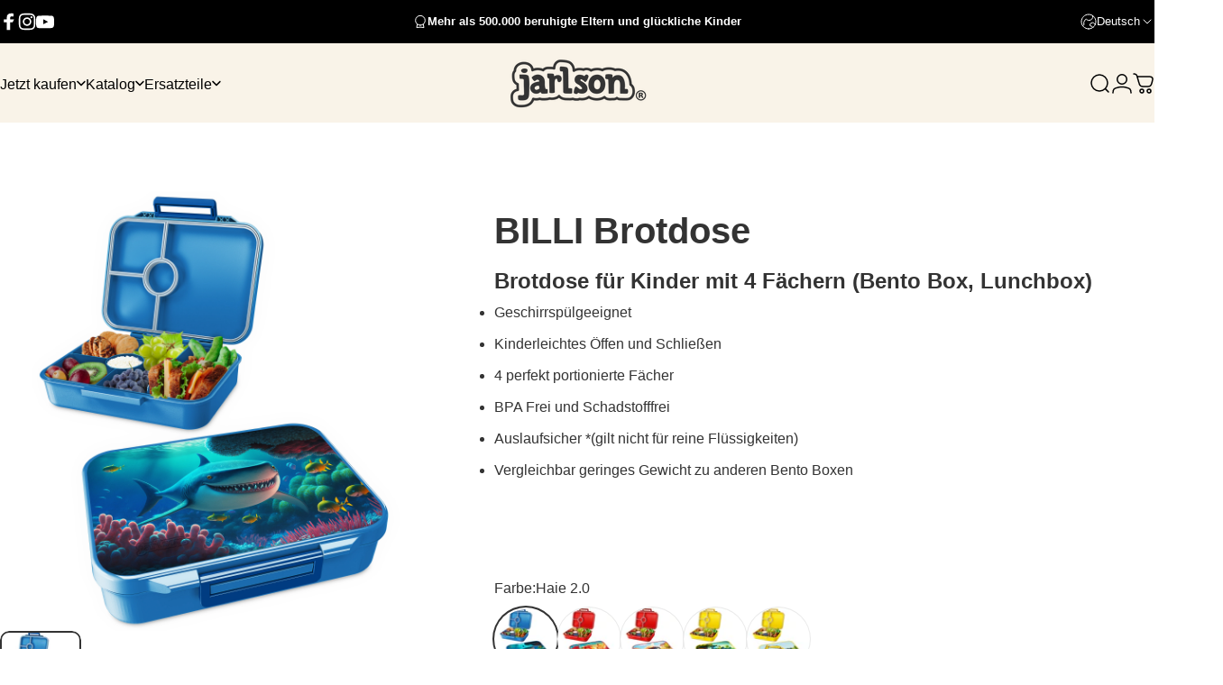

--- FILE ---
content_type: text/html; charset=utf-8
request_url: https://jarlson.de/?section_id=sections--27714402386263__header
body_size: 13907
content:
<div id="shopify-section-sections--27714402386263__header" class="shopify-section shopify-section-group-header-group header-section"><style>
  #shopify-section-sections--27714402386263__header {
    --section-padding-top: 16px;
    --section-padding-bottom: 14px;
    --color-background: 249 243 232;
    --color-foreground: 0 0 0;
    --color-transparent: 255 255 255;
    --color-localization: ;
  }
</style><menu-drawer id="MenuDrawer" class="menu-drawer drawer drawer--start z-30 fixed bottom-0 left-0 h-full w-full pointer-events-none"
  data-section-id="sections--27714402386263__header"
  hidden
>
  <overlay-element class="overlay fixed-modal invisible opacity-0 fixed bottom-0 left-0 w-full h-screen pointer-events-none" aria-controls="MenuDrawer" aria-expanded="false"></overlay-element>
  <div class="drawer__inner z-10 absolute top-0 flex flex-col w-full h-full overflow-hidden">
    <gesture-element class="drawer__header flex justify-between opacity-0 invisible relative" tabindex="0">
      <span class="drawer__title heading lg:text-3xl text-2xl leading-none tracking-tight"></span>
      <button class="button button--secondary button--close drawer__close hidden sm:flex items-center justify-center" type="button" is="hover-button" aria-controls="MenuDrawer" aria-expanded="false" aria-label="Schließen">
        <span class="btn-fill" data-fill></span>
        <span class="btn-text"><svg class="icon icon-close icon-sm" viewBox="0 0 20 20" stroke="currentColor" fill="none" xmlns="http://www.w3.org/2000/svg">
      <path stroke-linecap="round" stroke-linejoin="round" d="M5 15L15 5M5 5L15 15"></path>
    </svg></span>
      </button>
    </gesture-element>
    <div class="drawer__content opacity-0 invisible flex flex-col h-full grow shrink">
      <nav class="relative grow overflow-hidden" role="navigation">
        <ul class="drawer__scrollable drawer__menu relative w-full h-full" role="list" data-parent><li class="drawer__menu-group"><details is="menu-details">
  <summary class="drawer__menu-item block cursor-pointer relative" aria-expanded="false">
    <span class="heading text-2xl leading-none tracking-tight">Jetzt kaufen</span><svg class="icon icon-chevron-right icon-lg" viewBox="0 0 24 24" stroke="currentColor" fill="none" xmlns="http://www.w3.org/2000/svg">
      <path stroke-linecap="round" stroke-linejoin="round" d="M10 6L16 12L10 18"></path>
    </svg></summary>
  <div class="drawer__submenu z-1 absolute top-0 left-0 flex flex-col w-full h-full" data-parent><button type="button" class="tracking-tight heading text-base shrink-0 flex items-center gap-3 w-full" data-close>Jetzt kaufen</button><ul id="DrawerSubMenu-sections--27714402386263__header-1" class="drawer__scrollable flex flex-col h-full"><li class="drawer__menu-group"><details is="menu-details">
                    <summary class="drawer__menu-item block heading text-2xl leading-none tracking-tight cursor-pointer relative" aria-expanded="false">Trinkflaschen<svg class="icon icon-chevron-right icon-lg" viewBox="0 0 24 24" stroke="currentColor" fill="none" xmlns="http://www.w3.org/2000/svg">
      <path stroke-linecap="round" stroke-linejoin="round" d="M10 6L16 12L10 18"></path>
    </svg></summary>
                    <div class="drawer__submenu z-1 absolute top-0 left-0 flex flex-col w-full h-full"><button type="button" class="tracking-tight heading text-base flex items-center gap-3 w-full" data-close>Trinkflaschen</button><div class="drawer__scrollable flex flex-col h-full">
                        <div class="horizontal-products product-grid"><div class="horizontal-product flex items-center gap-4 md:gap-6 w-full">
  <a class="horizontal-product__media media media--portrait media--contain relative overflow-hidden shrink-0" href="/products/trinkflasche-charli-mit-straw-deckel-tritan-kunststoff-500ml"><img src="//jarlson.de/cdn/shop/products/dinosaur_ba5f0936-cc4c-415e-8e66-23b03073be2a.png?v=1768049082&amp;width=2867" alt="CHARLI Trinkflasche Edelstahl für Kinder mit Strohhalm" srcset="//jarlson.de/cdn/shop/products/dinosaur_ba5f0936-cc4c-415e-8e66-23b03073be2a.png?v=1768049082&amp;width=180 180w, //jarlson.de/cdn/shop/products/dinosaur_ba5f0936-cc4c-415e-8e66-23b03073be2a.png?v=1768049082&amp;width=360 360w, //jarlson.de/cdn/shop/products/dinosaur_ba5f0936-cc4c-415e-8e66-23b03073be2a.png?v=1768049082&amp;width=540 540w" width="2867" height="2867" loading="lazy" is="lazy-image"></a>
  <div class="horizontal-product__details grow flex flex-col justify-start gap-1d5">
    <div class="flex flex-col gap-1">
      <div class="block"><a href="/products/trinkflasche-charli-mit-straw-deckel-tritan-kunststoff-500ml" class="horizontal-product__title reversed-link font-medium text-base leading-tight">CHARLI Trinkflasche Edelstahl für Kinder mit Strohhalm</a>
      </div>
    </div>
    
    <div class="flex flex-col gap-1"></div>
  </div><div class="horizontal-product__quantity shrink-0 text-sm sm:block">
      <div class="grid gap-3"><a href="/products/trinkflasche-charli-mit-straw-deckel-tritan-kunststoff-500ml" class="button button--primary button--small icon-with-text" is="hover-link" aria-label="Ansehen">
                <span class="btn-fill" data-fill></span>
                <span class="btn-text"><svg class="icon icon-plus icon-2xs" viewBox="0 0 12 12" stroke="currentColor" fill="none" xmlns="http://www.w3.org/2000/svg">
      <path stroke-linecap="round" stroke-linejoin="round" d="M2.5 6H6M9.5 6H6M6 6V2.5M6 6V9.5"></path>
    </svg><span class="hidden md:block" data-sold-out="Ausverkauft">Ansehen</span>
                </span>
              </a></div>
    </div></div>
<div class="horizontal-product flex items-center gap-4 md:gap-6 w-full">
  <a class="horizontal-product__media media media--portrait media--contain relative overflow-hidden shrink-0" href="/products/trinkflasche-edelstahl-mit-chug-deckel"><img src="//jarlson.de/cdn/shop/products/Dino2.jpg?v=1664818040&amp;width=4400" alt="MALI Trinkflasche Edelstahl für Kinder mit Trinkausguss" srcset="//jarlson.de/cdn/shop/products/Dino2.jpg?v=1664818040&amp;width=180 180w, //jarlson.de/cdn/shop/products/Dino2.jpg?v=1664818040&amp;width=360 360w, //jarlson.de/cdn/shop/products/Dino2.jpg?v=1664818040&amp;width=540 540w" width="4400" height="4400" loading="lazy" is="lazy-image"></a>
  <div class="horizontal-product__details grow flex flex-col justify-start gap-1d5">
    <div class="flex flex-col gap-1">
      <div class="block"><a href="/products/trinkflasche-edelstahl-mit-chug-deckel" class="horizontal-product__title reversed-link font-medium text-base leading-tight">MALI Trinkflasche Edelstahl für Kinder mit Trinkausguss</a>
      </div>
    </div>
    
    <div class="flex flex-col gap-1"></div>
  </div><div class="horizontal-product__quantity shrink-0 text-sm sm:block">
      <div class="grid gap-3"><a href="/products/trinkflasche-edelstahl-mit-chug-deckel" class="button button--primary button--small icon-with-text" is="hover-link" aria-label="Ansehen">
                <span class="btn-fill" data-fill></span>
                <span class="btn-text"><svg class="icon icon-plus icon-2xs" viewBox="0 0 12 12" stroke="currentColor" fill="none" xmlns="http://www.w3.org/2000/svg">
      <path stroke-linecap="round" stroke-linejoin="round" d="M2.5 6H6M9.5 6H6M6 6V2.5M6 6V9.5"></path>
    </svg><span class="hidden md:block" data-sold-out="Ausverkauft">Ansehen</span>
                </span>
              </a></div>
    </div></div>
<div class="horizontal-product flex items-center gap-4 md:gap-6 w-full">
  <a class="horizontal-product__media media media--portrait media--contain relative overflow-hidden shrink-0" href="/products/trinkflasche-emi-mit-straw-deckel-tritan-kunststoff-500ml"><img src="//jarlson.de/cdn/shop/products/blau2_c4896159-38a0-41f6-9bc6-9b6bf0e86d94.png?v=1665510025&amp;width=2389" alt="EMI Trinkflasche Tritan für Kinder mit Strohhalm 500ml" srcset="//jarlson.de/cdn/shop/products/blau2_c4896159-38a0-41f6-9bc6-9b6bf0e86d94.png?v=1665510025&amp;width=180 180w, //jarlson.de/cdn/shop/products/blau2_c4896159-38a0-41f6-9bc6-9b6bf0e86d94.png?v=1665510025&amp;width=360 360w, //jarlson.de/cdn/shop/products/blau2_c4896159-38a0-41f6-9bc6-9b6bf0e86d94.png?v=1665510025&amp;width=540 540w" width="2389" height="2389" loading="lazy" is="lazy-image"></a>
  <div class="horizontal-product__details grow flex flex-col justify-start gap-1d5">
    <div class="flex flex-col gap-1">
      <div class="block"><a href="/products/trinkflasche-emi-mit-straw-deckel-tritan-kunststoff-500ml" class="horizontal-product__title reversed-link font-medium text-base leading-tight">EMI Trinkflasche Tritan für Kinder mit Strohhalm 500ml</a>
      </div>
    </div>
    
    <div class="flex flex-col gap-1"></div>
  </div><div class="horizontal-product__quantity shrink-0 text-sm sm:block">
      <div class="grid gap-3"><a href="/products/trinkflasche-emi-mit-straw-deckel-tritan-kunststoff-500ml" class="button button--primary button--small icon-with-text" is="hover-link" aria-label="Ansehen">
                <span class="btn-fill" data-fill></span>
                <span class="btn-text"><svg class="icon icon-plus icon-2xs" viewBox="0 0 12 12" stroke="currentColor" fill="none" xmlns="http://www.w3.org/2000/svg">
      <path stroke-linecap="round" stroke-linejoin="round" d="M2.5 6H6M9.5 6H6M6 6V2.5M6 6V9.5"></path>
    </svg><span class="hidden md:block" data-sold-out="Ausverkauft">Ansehen</span>
                </span>
              </a></div>
    </div></div>
<div class="horizontal-product flex items-center gap-4 md:gap-6 w-full">
  <a class="horizontal-product__media media media--portrait media--contain relative overflow-hidden shrink-0" href="/products/trinkflasche-kinder-edelstahl-zum-selber-gestalten-350ml-500ml"><img src="//jarlson.de/cdn/shop/files/3.jpg?v=1708445230&amp;width=4400" alt="CRYSTAL Trinkflasche Kinder Edelstahl zum Selber Gestalten - 350ml / 500ml" srcset="//jarlson.de/cdn/shop/files/3.jpg?v=1708445230&amp;width=180 180w, //jarlson.de/cdn/shop/files/3.jpg?v=1708445230&amp;width=360 360w, //jarlson.de/cdn/shop/files/3.jpg?v=1708445230&amp;width=540 540w" width="4400" height="4400" loading="lazy" is="lazy-image"></a>
  <div class="horizontal-product__details grow flex flex-col justify-start gap-1d5">
    <div class="flex flex-col gap-1">
      <div class="block"><a href="/products/trinkflasche-kinder-edelstahl-zum-selber-gestalten-350ml-500ml" class="horizontal-product__title reversed-link font-medium text-base leading-tight">CRYSTAL Trinkflasche Kinder Edelstahl zum Selber Gestalten - 350ml / 500ml</a>
      </div>
    </div>
    
    <div class="flex flex-col gap-1"></div>
  </div><div class="horizontal-product__quantity shrink-0 text-sm sm:block">
      <div class="grid gap-3"><a href="/products/trinkflasche-kinder-edelstahl-zum-selber-gestalten-350ml-500ml" class="button button--primary button--small icon-with-text" is="hover-link" aria-label="Ansehen">
                <span class="btn-fill" data-fill></span>
                <span class="btn-text"><svg class="icon icon-plus icon-2xs" viewBox="0 0 12 12" stroke="currentColor" fill="none" xmlns="http://www.w3.org/2000/svg">
      <path stroke-linecap="round" stroke-linejoin="round" d="M2.5 6H6M9.5 6H6M6 6V2.5M6 6V9.5"></path>
    </svg><span class="hidden md:block" data-sold-out="Ausverkauft">Ansehen</span>
                </span>
              </a></div>
    </div></div>
</div>
                      </div>
                      <div class="drawer__sticky w-full">
                        <a class="button button--primary icon-with-text w-full" href="/collections/alle-trinkflaschen" is="hover-link">
                          <span class="btn-fill" data-fill></span>
                          <span class="btn-text">
                            Alle Trinkflaschen
                            (4)<svg class="icon icon-arrow-right icon-sm transform" viewBox="0 0 21 20" stroke="currentColor" fill="none" xmlns="http://www.w3.org/2000/svg">
      <path stroke-linecap="round" stroke-linejoin="round" d="M3 10H18M18 10L12.1667 4.16675M18 10L12.1667 15.8334"></path>
    </svg></span>
                        </a>
                      </div>
                    </div>
                  </details></li><li class="drawer__menu-group"><details is="menu-details">
                    <summary class="drawer__menu-item block heading text-2xl leading-none tracking-tight cursor-pointer relative" aria-expanded="false">Brotdosen / Behälter<svg class="icon icon-chevron-right icon-lg" viewBox="0 0 24 24" stroke="currentColor" fill="none" xmlns="http://www.w3.org/2000/svg">
      <path stroke-linecap="round" stroke-linejoin="round" d="M10 6L16 12L10 18"></path>
    </svg></summary>
                    <div class="drawer__submenu z-1 absolute top-0 left-0 flex flex-col w-full h-full"><button type="button" class="tracking-tight heading text-base flex items-center gap-3 w-full" data-close>Brotdosen / Behälter</button><div class="drawer__scrollable flex flex-col h-full">
                        <div class="horizontal-products product-grid"><div class="horizontal-product flex items-center gap-4 md:gap-6 w-full">
  <a class="horizontal-product__media media media--portrait media--contain relative overflow-hidden shrink-0" href="/products/brotdose-fur-kinder-mit-6-fachern-lunchbox-bento-box-auslaufsicher-jausenbox-fur-kindergarten-und-schule-madchen-und-jungen"><img src="//jarlson.de/cdn/shop/files/Blau.jpg?v=1768132880&amp;width=3000" alt="TONI Brotdose für Kinder mit 6 Fächern - Bento Box auslaufsicher" srcset="//jarlson.de/cdn/shop/files/Blau.jpg?v=1768132880&amp;width=180 180w, //jarlson.de/cdn/shop/files/Blau.jpg?v=1768132880&amp;width=360 360w, //jarlson.de/cdn/shop/files/Blau.jpg?v=1768132880&amp;width=540 540w" width="3000" height="3000" loading="lazy" is="lazy-image"></a>
  <div class="horizontal-product__details grow flex flex-col justify-start gap-1d5">
    <div class="flex flex-col gap-1">
      <div class="block"><a href="/products/brotdose-fur-kinder-mit-6-fachern-lunchbox-bento-box-auslaufsicher-jausenbox-fur-kindergarten-und-schule-madchen-und-jungen" class="horizontal-product__title reversed-link font-medium text-base leading-tight">TONI Brotdose für Kinder mit 6 Fächern - Bento Box auslaufsicher</a>
      </div>
    </div>
    
    <div class="flex flex-col gap-1"></div>
  </div><div class="horizontal-product__quantity shrink-0 text-sm sm:block">
      <div class="grid gap-3"><a href="/products/brotdose-fur-kinder-mit-6-fachern-lunchbox-bento-box-auslaufsicher-jausenbox-fur-kindergarten-und-schule-madchen-und-jungen" class="button button--primary button--small icon-with-text" is="hover-link" aria-label="Ansehen">
                <span class="btn-fill" data-fill></span>
                <span class="btn-text"><svg class="icon icon-plus icon-2xs" viewBox="0 0 12 12" stroke="currentColor" fill="none" xmlns="http://www.w3.org/2000/svg">
      <path stroke-linecap="round" stroke-linejoin="round" d="M2.5 6H6M9.5 6H6M6 6V2.5M6 6V9.5"></path>
    </svg><span class="hidden md:block" data-sold-out="Ausverkauft">Ansehen</span>
                </span>
              </a></div>
    </div></div>
<div class="horizontal-product flex items-center gap-4 md:gap-6 w-full">
  <a class="horizontal-product__media media media--portrait media--contain relative overflow-hidden shrink-0" href="/products/toni-brotdose-fur-kinder-mit-6-fachern-bento-box-auslaufsicher-copy"><img src="//jarlson.de/cdn/shop/files/1_d33b907c-1ce3-4054-a712-6f4dea831669.jpg?v=1767812772&amp;width=4400" alt="MILI Brotdose für Kinder mit 3 Fächern - Bento Box auslaufsicher" srcset="//jarlson.de/cdn/shop/files/1_d33b907c-1ce3-4054-a712-6f4dea831669.jpg?v=1767812772&amp;width=180 180w, //jarlson.de/cdn/shop/files/1_d33b907c-1ce3-4054-a712-6f4dea831669.jpg?v=1767812772&amp;width=360 360w, //jarlson.de/cdn/shop/files/1_d33b907c-1ce3-4054-a712-6f4dea831669.jpg?v=1767812772&amp;width=540 540w" width="4400" height="4400" loading="lazy" is="lazy-image"></a>
  <div class="horizontal-product__details grow flex flex-col justify-start gap-1d5">
    <div class="flex flex-col gap-1">
      <div class="block"><a href="/products/toni-brotdose-fur-kinder-mit-6-fachern-bento-box-auslaufsicher-copy" class="horizontal-product__title reversed-link font-medium text-base leading-tight">MILI Brotdose für Kinder mit 3 Fächern - Bento Box auslaufsicher</a>
      </div>
    </div>
    
    <div class="flex flex-col gap-1"></div>
  </div><div class="horizontal-product__quantity shrink-0 text-sm sm:block">
      <div class="grid gap-3"><a href="/products/toni-brotdose-fur-kinder-mit-6-fachern-bento-box-auslaufsicher-copy" class="button button--primary button--small icon-with-text" is="hover-link" aria-label="Ansehen">
                <span class="btn-fill" data-fill></span>
                <span class="btn-text"><svg class="icon icon-plus icon-2xs" viewBox="0 0 12 12" stroke="currentColor" fill="none" xmlns="http://www.w3.org/2000/svg">
      <path stroke-linecap="round" stroke-linejoin="round" d="M2.5 6H6M9.5 6H6M6 6V2.5M6 6V9.5"></path>
    </svg><span class="hidden md:block" data-sold-out="Ausverkauft">Ansehen</span>
                </span>
              </a></div>
    </div></div>
<div class="horizontal-product flex items-center gap-4 md:gap-6 w-full">
  <a class="horizontal-product__media media media--portrait media--contain relative overflow-hidden shrink-0" href="/products/yummy-edelstahl-thermo-essensbehalter-300ml-450ml"><img src="//jarlson.de/cdn/shop/files/cat-300.jpg?v=1768132929&amp;width=3000" alt="YUMMY Thermobehälter Edelstahl" srcset="//jarlson.de/cdn/shop/files/cat-300.jpg?v=1768132929&amp;width=180 180w, //jarlson.de/cdn/shop/files/cat-300.jpg?v=1768132929&amp;width=360 360w, //jarlson.de/cdn/shop/files/cat-300.jpg?v=1768132929&amp;width=540 540w" width="3000" height="3000" loading="lazy" is="lazy-image"></a>
  <div class="horizontal-product__details grow flex flex-col justify-start gap-1d5">
    <div class="flex flex-col gap-1">
      <div class="block"><a href="/products/yummy-edelstahl-thermo-essensbehalter-300ml-450ml" class="horizontal-product__title reversed-link font-medium text-base leading-tight">YUMMY Thermobehälter Edelstahl</a>
      </div>
    </div>
    
    <div class="flex flex-col gap-1"></div>
  </div><div class="horizontal-product__quantity shrink-0 text-sm sm:block">
      <div class="grid gap-3"><a href="/products/yummy-edelstahl-thermo-essensbehalter-300ml-450ml" class="button button--primary button--small icon-with-text" is="hover-link" aria-label="Ansehen">
                <span class="btn-fill" data-fill></span>
                <span class="btn-text"><svg class="icon icon-plus icon-2xs" viewBox="0 0 12 12" stroke="currentColor" fill="none" xmlns="http://www.w3.org/2000/svg">
      <path stroke-linecap="round" stroke-linejoin="round" d="M2.5 6H6M9.5 6H6M6 6V2.5M6 6V9.5"></path>
    </svg><span class="hidden md:block" data-sold-out="Ausverkauft">Ansehen</span>
                </span>
              </a></div>
    </div></div>
</div>
                      </div>
                      <div class="drawer__sticky w-full">
                        <a class="button button--primary icon-with-text w-full" href="/collections/alle-brotdosen" is="hover-link">
                          <span class="btn-fill" data-fill></span>
                          <span class="btn-text">
                            Alle Brotdosen / Behälter
                            (3)<svg class="icon icon-arrow-right icon-sm transform" viewBox="0 0 21 20" stroke="currentColor" fill="none" xmlns="http://www.w3.org/2000/svg">
      <path stroke-linecap="round" stroke-linejoin="round" d="M3 10H18M18 10L12.1667 4.16675M18 10L12.1667 15.8334"></path>
    </svg></span>
                        </a>
                      </div>
                    </div>
                  </details></li><li class="drawer__menu-group"><details is="menu-details">
                    <summary class="drawer__menu-item block heading text-2xl leading-none tracking-tight cursor-pointer relative" aria-expanded="false">Ersatzteile<svg class="icon icon-chevron-right icon-lg" viewBox="0 0 24 24" stroke="currentColor" fill="none" xmlns="http://www.w3.org/2000/svg">
      <path stroke-linecap="round" stroke-linejoin="round" d="M10 6L16 12L10 18"></path>
    </svg></summary>
                    <div class="drawer__submenu z-1 absolute top-0 left-0 flex flex-col w-full h-full"><button type="button" class="tracking-tight heading text-base flex items-center gap-3 w-full" data-close>Ersatzteile</button><div class="drawer__scrollable flex flex-col h-full">
                        <div class="horizontal-products product-grid"><div class="horizontal-product flex items-center gap-4 md:gap-6 w-full">
  <a class="horizontal-product__media media media--portrait media--contain relative overflow-hidden shrink-0" href="/products/ersatz-verschlussbalken-geeignet-fur-die-jarlson-tritan-lunchbox-und-die-edelstahl-brotdose"><img src="//jarlson.de/cdn/shop/files/1_ffef5ce6-6d7b-4144-9bea-32b61722fe5a.jpg?v=1720606814&amp;width=2000" alt="BILLI Verschlüsse (2er-Pack Ersatz)" srcset="//jarlson.de/cdn/shop/files/1_ffef5ce6-6d7b-4144-9bea-32b61722fe5a.jpg?v=1720606814&amp;width=180 180w, //jarlson.de/cdn/shop/files/1_ffef5ce6-6d7b-4144-9bea-32b61722fe5a.jpg?v=1720606814&amp;width=360 360w, //jarlson.de/cdn/shop/files/1_ffef5ce6-6d7b-4144-9bea-32b61722fe5a.jpg?v=1720606814&amp;width=540 540w" width="2000" height="2000" loading="lazy" is="lazy-image"></a>
  <div class="horizontal-product__details grow flex flex-col justify-start gap-1d5">
    <div class="flex flex-col gap-1">
      <div class="block"><a href="/products/ersatz-verschlussbalken-geeignet-fur-die-jarlson-tritan-lunchbox-und-die-edelstahl-brotdose" class="horizontal-product__title reversed-link font-medium text-base leading-tight">BILLI Verschlüsse (2er-Pack Ersatz)</a>
      </div>
    </div>
    
    <div class="flex flex-col gap-1"></div>
  </div><div class="horizontal-product__quantity shrink-0 text-sm sm:block">
      <div class="grid gap-3"><a href="/products/ersatz-verschlussbalken-geeignet-fur-die-jarlson-tritan-lunchbox-und-die-edelstahl-brotdose" class="button button--primary button--small icon-with-text" is="hover-link" aria-label="Ansehen">
                <span class="btn-fill" data-fill></span>
                <span class="btn-text"><svg class="icon icon-plus icon-2xs" viewBox="0 0 12 12" stroke="currentColor" fill="none" xmlns="http://www.w3.org/2000/svg">
      <path stroke-linecap="round" stroke-linejoin="round" d="M2.5 6H6M9.5 6H6M6 6V2.5M6 6V9.5"></path>
    </svg><span class="hidden md:block" data-sold-out="Ausverkauft">Ansehen</span>
                </span>
              </a></div>
    </div></div>
<div class="horizontal-product flex items-center gap-4 md:gap-6 w-full">
  <a class="horizontal-product__media media media--portrait media--contain relative overflow-hidden shrink-0" href="/products/ersatzstrohhalme"><img src="//jarlson.de/cdn/shop/products/Straw-Steel.png?v=1625171654&amp;width=4000" alt="CHARLI Strohhalm Set / Silikonmundstück (2er Set) inkl. Reinigungsbürste" srcset="//jarlson.de/cdn/shop/products/Straw-Steel.png?v=1625171654&amp;width=180 180w, //jarlson.de/cdn/shop/products/Straw-Steel.png?v=1625171654&amp;width=360 360w, //jarlson.de/cdn/shop/products/Straw-Steel.png?v=1625171654&amp;width=540 540w" width="4000" height="4000" loading="lazy" is="lazy-image"></a>
  <div class="horizontal-product__details grow flex flex-col justify-start gap-1d5">
    <div class="flex flex-col gap-1">
      <div class="block"><a href="/products/ersatzstrohhalme" class="horizontal-product__title reversed-link font-medium text-base leading-tight">CHARLI Strohhalm Set / Silikonmundstück (2er Set) inkl. Reinigungsbürste</a>
      </div>
    </div>
    
    <div class="flex flex-col gap-1"></div>
  </div><div class="horizontal-product__quantity shrink-0 text-sm sm:block">
      <div class="grid gap-3"><form method="post" action="/cart/add" id="product_form_4590324613164" accept-charset="UTF-8" class="shopify-product-form" enctype="multipart/form-data" is="product-form"><input type="hidden" name="form_type" value="product" /><input type="hidden" name="utf8" value="✓" /><input type="hidden" name="id" value="32388516970540" />
              <button type="submit" class="button button--primary button--small icon-with-text" is="hover-button" data-variant-id="32388516970540" aria-label="Hinzufügen">
                <span class="btn-fill" data-fill></span>
                <span class="btn-text"><svg class="icon icon-plus icon-2xs" viewBox="0 0 12 12" stroke="currentColor" fill="none" xmlns="http://www.w3.org/2000/svg">
      <path stroke-linecap="round" stroke-linejoin="round" d="M2.5 6H6M9.5 6H6M6 6V2.5M6 6V9.5"></path>
    </svg><span class="hidden md:block" data-sold-out="Ausverkauft">Hinzufügen</span>
                </span>
              </button><input type="hidden" name="product-id" value="4590324613164" /><input type="hidden" name="section-id" value="sections--27714402386263__header" /></form></div>
    </div></div>
<div class="horizontal-product flex items-center gap-4 md:gap-6 w-full">
  <a class="horizontal-product__media media media--portrait media--contain relative overflow-hidden shrink-0" href="/products/ersatzdeckel-fur-charli-und-emi"><img src="//jarlson.de/cdn/shop/products/black_619d478a-cfad-487b-b2ed-0f782bd4cd6b.png?v=1665524140&amp;width=1010" alt="CHARLI Deckel (Ersatz) auch für EMI" srcset="//jarlson.de/cdn/shop/products/black_619d478a-cfad-487b-b2ed-0f782bd4cd6b.png?v=1665524140&amp;width=180 180w, //jarlson.de/cdn/shop/products/black_619d478a-cfad-487b-b2ed-0f782bd4cd6b.png?v=1665524140&amp;width=360 360w, //jarlson.de/cdn/shop/products/black_619d478a-cfad-487b-b2ed-0f782bd4cd6b.png?v=1665524140&amp;width=540 540w" width="1010" height="1407" loading="lazy" is="lazy-image"></a>
  <div class="horizontal-product__details grow flex flex-col justify-start gap-1d5">
    <div class="flex flex-col gap-1">
      <div class="block"><a href="/products/ersatzdeckel-fur-charli-und-emi" class="horizontal-product__title reversed-link font-medium text-base leading-tight">CHARLI Deckel (Ersatz) auch für EMI</a>
      </div>
    </div>
    
    <div class="flex flex-col gap-1"></div>
  </div><div class="horizontal-product__quantity shrink-0 text-sm sm:block">
      <div class="grid gap-3"><a href="/products/ersatzdeckel-fur-charli-und-emi" class="button button--primary button--small icon-with-text" is="hover-link" aria-label="Ansehen">
                <span class="btn-fill" data-fill></span>
                <span class="btn-text"><svg class="icon icon-plus icon-2xs" viewBox="0 0 12 12" stroke="currentColor" fill="none" xmlns="http://www.w3.org/2000/svg">
      <path stroke-linecap="round" stroke-linejoin="round" d="M2.5 6H6M9.5 6H6M6 6V2.5M6 6V9.5"></path>
    </svg><span class="hidden md:block" data-sold-out="Ausverkauft">Ansehen</span>
                </span>
              </a></div>
    </div></div>
<div class="horizontal-product flex items-center gap-4 md:gap-6 w-full">
  <a class="horizontal-product__media media media--portrait media--contain relative overflow-hidden shrink-0" href="/products/strohhalme-erweiterung"><img src="//jarlson.de/cdn/shop/products/Strohhalm-Erweiterung-350ml.jpg?v=1678641133&amp;width=4000" alt="CHARLI Strohhalm Erweiterung 2er Set" srcset="//jarlson.de/cdn/shop/products/Strohhalm-Erweiterung-350ml.jpg?v=1678641133&amp;width=180 180w, //jarlson.de/cdn/shop/products/Strohhalm-Erweiterung-350ml.jpg?v=1678641133&amp;width=360 360w, //jarlson.de/cdn/shop/products/Strohhalm-Erweiterung-350ml.jpg?v=1678641133&amp;width=540 540w" width="4000" height="4000" loading="lazy" is="lazy-image"></a>
  <div class="horizontal-product__details grow flex flex-col justify-start gap-1d5">
    <div class="flex flex-col gap-1">
      <div class="block"><a href="/products/strohhalme-erweiterung" class="horizontal-product__title reversed-link font-medium text-base leading-tight">CHARLI Strohhalm Erweiterung 2er Set</a>
      </div>
    </div>
    
    <div class="flex flex-col gap-1"></div>
  </div><div class="horizontal-product__quantity shrink-0 text-sm sm:block">
      <div class="grid gap-3"><a href="/products/strohhalme-erweiterung" class="button button--primary button--small icon-with-text" is="hover-link" aria-label="Ansehen">
                <span class="btn-fill" data-fill></span>
                <span class="btn-text"><svg class="icon icon-plus icon-2xs" viewBox="0 0 12 12" stroke="currentColor" fill="none" xmlns="http://www.w3.org/2000/svg">
      <path stroke-linecap="round" stroke-linejoin="round" d="M2.5 6H6M9.5 6H6M6 6V2.5M6 6V9.5"></path>
    </svg><span class="hidden md:block" data-sold-out="Ausverkauft">Ansehen</span>
                </span>
              </a></div>
    </div></div>
<div class="horizontal-product flex items-center gap-4 md:gap-6 w-full">
  <a class="horizontal-product__media media media--portrait media--contain relative overflow-hidden shrink-0" href="/products/ersatzdeckel-fur-die-mali-flasche"><img src="//jarlson.de/cdn/shop/files/15.jpg?v=1731588660&amp;width=1783" alt="MALI Deckel (Ersatz)" srcset="//jarlson.de/cdn/shop/files/15.jpg?v=1731588660&amp;width=180 180w, //jarlson.de/cdn/shop/files/15.jpg?v=1731588660&amp;width=360 360w, //jarlson.de/cdn/shop/files/15.jpg?v=1731588660&amp;width=540 540w" width="1783" height="1961" loading="lazy" is="lazy-image"></a>
  <div class="horizontal-product__details grow flex flex-col justify-start gap-1d5">
    <div class="flex flex-col gap-1">
      <div class="block"><a href="/products/ersatzdeckel-fur-die-mali-flasche" class="horizontal-product__title reversed-link font-medium text-base leading-tight">MALI Deckel (Ersatz)</a>
      </div>
    </div>
    
    <div class="flex flex-col gap-1"></div>
  </div><div class="horizontal-product__quantity shrink-0 text-sm sm:block">
      <div class="grid gap-3"><a href="/products/ersatzdeckel-fur-die-mali-flasche" class="button button--primary button--small icon-with-text" is="hover-link" aria-label="Ansehen">
                <span class="btn-fill" data-fill></span>
                <span class="btn-text"><svg class="icon icon-plus icon-2xs" viewBox="0 0 12 12" stroke="currentColor" fill="none" xmlns="http://www.w3.org/2000/svg">
      <path stroke-linecap="round" stroke-linejoin="round" d="M2.5 6H6M9.5 6H6M6 6V2.5M6 6V9.5"></path>
    </svg><span class="hidden md:block" data-sold-out="Ausverkauft">Ansehen</span>
                </span>
              </a></div>
    </div></div>
<div class="horizontal-product flex items-center gap-4 md:gap-6 w-full">
  <a class="horizontal-product__media media media--portrait media--contain relative overflow-hidden shrink-0" href="/products/ersatzdichtungen-fur-mali-trinkflasche"><img src="//jarlson.de/cdn/shop/files/Fertig-1.jpg?v=1731012077&amp;width=2044" alt="MALI Dichtungen (2er Set)" srcset="//jarlson.de/cdn/shop/files/Fertig-1.jpg?v=1731012077&amp;width=180 180w, //jarlson.de/cdn/shop/files/Fertig-1.jpg?v=1731012077&amp;width=360 360w, //jarlson.de/cdn/shop/files/Fertig-1.jpg?v=1731012077&amp;width=540 540w" width="2044" height="2044" loading="lazy" is="lazy-image"></a>
  <div class="horizontal-product__details grow flex flex-col justify-start gap-1d5">
    <div class="flex flex-col gap-1">
      <div class="block"><a href="/products/ersatzdichtungen-fur-mali-trinkflasche" class="horizontal-product__title reversed-link font-medium text-base leading-tight">MALI Dichtungen (2er Set)</a>
      </div>
    </div>
    
    <div class="flex flex-col gap-1"></div>
  </div><div class="horizontal-product__quantity shrink-0 text-sm sm:block">
      <div class="grid gap-3"><form method="post" action="/cart/add" id="product_form_9698176401751" accept-charset="UTF-8" class="shopify-product-form" enctype="multipart/form-data" is="product-form"><input type="hidden" name="form_type" value="product" /><input type="hidden" name="utf8" value="✓" /><input type="hidden" name="id" value="49449049915735" />
              <button type="submit" class="button button--primary button--small icon-with-text" is="hover-button" data-variant-id="49449049915735" aria-label="Hinzufügen">
                <span class="btn-fill" data-fill></span>
                <span class="btn-text"><svg class="icon icon-plus icon-2xs" viewBox="0 0 12 12" stroke="currentColor" fill="none" xmlns="http://www.w3.org/2000/svg">
      <path stroke-linecap="round" stroke-linejoin="round" d="M2.5 6H6M9.5 6H6M6 6V2.5M6 6V9.5"></path>
    </svg><span class="hidden md:block" data-sold-out="Ausverkauft">Hinzufügen</span>
                </span>
              </button><input type="hidden" name="product-id" value="9698176401751" /><input type="hidden" name="section-id" value="sections--27714402386263__header" /></form></div>
    </div></div>
<div class="horizontal-product flex items-center gap-4 md:gap-6 w-full">
  <a class="horizontal-product__media media media--portrait media--contain relative overflow-hidden shrink-0" href="/products/ersatzschlosser-fur-mali-trinkflasche"><img src="//jarlson.de/cdn/shop/files/blau_f3c89b36-563d-4929-b4c8-ea5bcbb51ee3.png?v=1743255696&amp;width=1436" alt="MALI Verschluss (Sicherheitsschloss / Bügel) Ersatzteil 2er-Set" srcset="//jarlson.de/cdn/shop/files/blau_f3c89b36-563d-4929-b4c8-ea5bcbb51ee3.png?v=1743255696&amp;width=180 180w, //jarlson.de/cdn/shop/files/blau_f3c89b36-563d-4929-b4c8-ea5bcbb51ee3.png?v=1743255696&amp;width=360 360w, //jarlson.de/cdn/shop/files/blau_f3c89b36-563d-4929-b4c8-ea5bcbb51ee3.png?v=1743255696&amp;width=540 540w" width="1436" height="1436" loading="lazy" is="lazy-image"></a>
  <div class="horizontal-product__details grow flex flex-col justify-start gap-1d5">
    <div class="flex flex-col gap-1">
      <div class="block"><a href="/products/ersatzschlosser-fur-mali-trinkflasche" class="horizontal-product__title reversed-link font-medium text-base leading-tight">MALI Verschluss (Sicherheitsschloss / Bügel) Ersatzteil 2er-Set</a>
      </div>
    </div>
    
    <div class="flex flex-col gap-1"></div>
  </div><div class="horizontal-product__quantity shrink-0 text-sm sm:block">
      <div class="grid gap-3"><a href="/products/ersatzschlosser-fur-mali-trinkflasche" class="button button--primary button--small icon-with-text" is="hover-link" aria-label="Ansehen">
                <span class="btn-fill" data-fill></span>
                <span class="btn-text"><svg class="icon icon-plus icon-2xs" viewBox="0 0 12 12" stroke="currentColor" fill="none" xmlns="http://www.w3.org/2000/svg">
      <path stroke-linecap="round" stroke-linejoin="round" d="M2.5 6H6M9.5 6H6M6 6V2.5M6 6V9.5"></path>
    </svg><span class="hidden md:block" data-sold-out="Ausverkauft">Ansehen</span>
                </span>
              </a></div>
    </div></div>
<div class="horizontal-product flex items-center gap-4 md:gap-6 w-full">
  <a class="horizontal-product__media media media--portrait media--contain relative overflow-hidden shrink-0" href="/products/ersatzstrohhalme-fur-500-ml-kunststoff-tritan-trinkflasche"><img src="//jarlson.de/cdn/shop/products/straw-tritan.png?v=1625171691&amp;width=4000" alt="EMI Strohhalm Set / Silikonmundstück (2er Set) inkl. Reinigungsbürste" srcset="//jarlson.de/cdn/shop/products/straw-tritan.png?v=1625171691&amp;width=180 180w, //jarlson.de/cdn/shop/products/straw-tritan.png?v=1625171691&amp;width=360 360w, //jarlson.de/cdn/shop/products/straw-tritan.png?v=1625171691&amp;width=540 540w" width="4000" height="4000" loading="lazy" is="lazy-image"></a>
  <div class="horizontal-product__details grow flex flex-col justify-start gap-1d5">
    <div class="flex flex-col gap-1">
      <div class="block"><a href="/products/ersatzstrohhalme-fur-500-ml-kunststoff-tritan-trinkflasche" class="horizontal-product__title reversed-link font-medium text-base leading-tight">EMI Strohhalm Set / Silikonmundstück (2er Set) inkl. Reinigungsbürste</a>
      </div>
    </div>
    
    <div class="flex flex-col gap-1"></div>
  </div><div class="horizontal-product__quantity shrink-0 text-sm sm:block">
      <div class="grid gap-3"><form method="post" action="/cart/add" id="product_form_6649529958564" accept-charset="UTF-8" class="shopify-product-form" enctype="multipart/form-data" is="product-form"><input type="hidden" name="form_type" value="product" /><input type="hidden" name="utf8" value="✓" /><input type="hidden" name="id" value="39664886907044" />
              <button type="submit" class="button button--primary button--small icon-with-text" is="hover-button" data-variant-id="39664886907044" aria-label="Hinzufügen">
                <span class="btn-fill" data-fill></span>
                <span class="btn-text"><svg class="icon icon-plus icon-2xs" viewBox="0 0 12 12" stroke="currentColor" fill="none" xmlns="http://www.w3.org/2000/svg">
      <path stroke-linecap="round" stroke-linejoin="round" d="M2.5 6H6M9.5 6H6M6 6V2.5M6 6V9.5"></path>
    </svg><span class="hidden md:block" data-sold-out="Ausverkauft">Hinzufügen</span>
                </span>
              </button><input type="hidden" name="product-id" value="6649529958564" /><input type="hidden" name="section-id" value="sections--27714402386263__header" /></form></div>
    </div></div>
<div class="horizontal-product flex items-center gap-4 md:gap-6 w-full">
  <a class="horizontal-product__media media media--portrait media--contain relative overflow-hidden shrink-0" href="/products/ersatz-verschlussclips-geeignet-fur-die-toni-brotdose-von-jarlson"><img src="//jarlson.de/cdn/shop/files/Clips.png?v=1754041699&amp;width=1660" alt="TONI Verschlussclips (Ersatz)" srcset="//jarlson.de/cdn/shop/files/Clips.png?v=1754041699&amp;width=180 180w, //jarlson.de/cdn/shop/files/Clips.png?v=1754041699&amp;width=360 360w, //jarlson.de/cdn/shop/files/Clips.png?v=1754041699&amp;width=540 540w" width="1660" height="1660" loading="lazy" is="lazy-image"></a>
  <div class="horizontal-product__details grow flex flex-col justify-start gap-1d5">
    <div class="flex flex-col gap-1">
      <div class="block"><a href="/products/ersatz-verschlussclips-geeignet-fur-die-toni-brotdose-von-jarlson" class="horizontal-product__title reversed-link font-medium text-base leading-tight">TONI Verschlussclips (Ersatz)</a>
      </div>
    </div>
    
    <div class="flex flex-col gap-1"></div>
  </div><div class="horizontal-product__quantity shrink-0 text-sm sm:block">
      <div class="grid gap-3"><a href="/products/ersatz-verschlussclips-geeignet-fur-die-toni-brotdose-von-jarlson" class="button button--primary button--small icon-with-text" is="hover-link" aria-label="Ansehen">
                <span class="btn-fill" data-fill></span>
                <span class="btn-text"><svg class="icon icon-plus icon-2xs" viewBox="0 0 12 12" stroke="currentColor" fill="none" xmlns="http://www.w3.org/2000/svg">
      <path stroke-linecap="round" stroke-linejoin="round" d="M2.5 6H6M9.5 6H6M6 6V2.5M6 6V9.5"></path>
    </svg><span class="hidden md:block" data-sold-out="Ausverkauft">Ansehen</span>
                </span>
              </a></div>
    </div></div>
<div class="horizontal-product flex items-center gap-4 md:gap-6 w-full">
  <a class="horizontal-product__media media media--portrait media--contain relative overflow-hidden shrink-0" href="/products/ersatz-dichtungsplatte-geeignet-fur-die-toni-brotdose-von-jarlson"><img src="//jarlson.de/cdn/shop/files/725eb873fc13980cd926867c614b1256_dc54bead-4e3f-4b2b-a311-6349f3b46303.png?v=1763157354&amp;width=931" alt="TONI Dichtungsplatte (Ersatz)" srcset="//jarlson.de/cdn/shop/files/725eb873fc13980cd926867c614b1256_dc54bead-4e3f-4b2b-a311-6349f3b46303.png?v=1763157354&amp;width=180 180w, //jarlson.de/cdn/shop/files/725eb873fc13980cd926867c614b1256_dc54bead-4e3f-4b2b-a311-6349f3b46303.png?v=1763157354&amp;width=360 360w, //jarlson.de/cdn/shop/files/725eb873fc13980cd926867c614b1256_dc54bead-4e3f-4b2b-a311-6349f3b46303.png?v=1763157354&amp;width=540 540w" width="931" height="654" loading="lazy" is="lazy-image"></a>
  <div class="horizontal-product__details grow flex flex-col justify-start gap-1d5">
    <div class="flex flex-col gap-1">
      <div class="block"><a href="/products/ersatz-dichtungsplatte-geeignet-fur-die-toni-brotdose-von-jarlson" class="horizontal-product__title reversed-link font-medium text-base leading-tight">TONI Dichtungsplatte (Ersatz)</a>
      </div>
    </div>
    
    <div class="flex flex-col gap-1"></div>
  </div><div class="horizontal-product__quantity shrink-0 text-sm sm:block">
      <div class="grid gap-3"><a href="/products/ersatz-dichtungsplatte-geeignet-fur-die-toni-brotdose-von-jarlson" class="button button--primary button--small icon-with-text" is="hover-link" aria-label="Ansehen">
                <span class="btn-fill" data-fill></span>
                <span class="btn-text"><svg class="icon icon-plus icon-2xs" viewBox="0 0 12 12" stroke="currentColor" fill="none" xmlns="http://www.w3.org/2000/svg">
      <path stroke-linecap="round" stroke-linejoin="round" d="M2.5 6H6M9.5 6H6M6 6V2.5M6 6V9.5"></path>
    </svg><span class="hidden md:block" data-sold-out="Ausverkauft">Ansehen</span>
                </span>
              </a></div>
    </div></div>
<div class="horizontal-product flex items-center gap-4 md:gap-6 w-full">
  <a class="horizontal-product__media media media--portrait media--contain relative overflow-hidden shrink-0" href="/products/ersatz-behalter-klein-einsatz-fur-brotdose-geeignet-fur-die-toni-brotdose-von-jarlson-copy"><img src="//jarlson.de/cdn/shop/files/Einsatz.png?v=1754041914&amp;width=2000" alt="TONI Behälter Tritan klein (Ersatz)" srcset="//jarlson.de/cdn/shop/files/Einsatz.png?v=1754041914&amp;width=180 180w, //jarlson.de/cdn/shop/files/Einsatz.png?v=1754041914&amp;width=360 360w, //jarlson.de/cdn/shop/files/Einsatz.png?v=1754041914&amp;width=540 540w" width="2000" height="2000" loading="lazy" is="lazy-image"></a>
  <div class="horizontal-product__details grow flex flex-col justify-start gap-1d5">
    <div class="flex flex-col gap-1">
      <div class="block"><a href="/products/ersatz-behalter-klein-einsatz-fur-brotdose-geeignet-fur-die-toni-brotdose-von-jarlson-copy" class="horizontal-product__title reversed-link font-medium text-base leading-tight">TONI Behälter Tritan klein (Ersatz)</a>
      </div>
    </div>
    
    <div class="flex flex-col gap-1"></div>
  </div><div class="horizontal-product__quantity shrink-0 text-sm sm:block">
      <div class="grid gap-3"><form method="post" action="/cart/add" id="product_form_10205998842199" accept-charset="UTF-8" class="shopify-product-form" enctype="multipart/form-data" is="product-form"><input type="hidden" name="form_type" value="product" /><input type="hidden" name="utf8" value="✓" /><input type="hidden" name="id" value="51350833725783" />
              <button type="submit" class="button button--primary button--small icon-with-text" is="hover-button" data-variant-id="51350833725783" aria-label="Hinzufügen">
                <span class="btn-fill" data-fill></span>
                <span class="btn-text"><svg class="icon icon-plus icon-2xs" viewBox="0 0 12 12" stroke="currentColor" fill="none" xmlns="http://www.w3.org/2000/svg">
      <path stroke-linecap="round" stroke-linejoin="round" d="M2.5 6H6M9.5 6H6M6 6V2.5M6 6V9.5"></path>
    </svg><span class="hidden md:block" data-sold-out="Ausverkauft">Hinzufügen</span>
                </span>
              </button><input type="hidden" name="product-id" value="10205998842199" /><input type="hidden" name="section-id" value="sections--27714402386263__header" /></form></div>
    </div></div>
<div class="horizontal-product flex items-center gap-4 md:gap-6 w-full">
  <a class="horizontal-product__media media media--portrait media--contain relative overflow-hidden shrink-0" href="/products/ersatz-behalter-einsatz-fur-brotdose-geeignet-fur-die-mili-brotdose-von-jarlson"><img src="//jarlson.de/cdn/shop/files/1e1b2c16f4ae9dd5374def409df1266c.jpg?v=1767560988&amp;width=1905" alt="MILI Behälter Tritan (Ersatz)" srcset="//jarlson.de/cdn/shop/files/1e1b2c16f4ae9dd5374def409df1266c.jpg?v=1767560988&amp;width=180 180w, //jarlson.de/cdn/shop/files/1e1b2c16f4ae9dd5374def409df1266c.jpg?v=1767560988&amp;width=360 360w, //jarlson.de/cdn/shop/files/1e1b2c16f4ae9dd5374def409df1266c.jpg?v=1767560988&amp;width=540 540w" width="1905" height="1280" loading="lazy" is="lazy-image"></a>
  <div class="horizontal-product__details grow flex flex-col justify-start gap-1d5">
    <div class="flex flex-col gap-1">
      <div class="block"><a href="/products/ersatz-behalter-einsatz-fur-brotdose-geeignet-fur-die-mili-brotdose-von-jarlson" class="horizontal-product__title reversed-link font-medium text-base leading-tight">MILI Behälter Tritan (Ersatz)</a>
      </div>
    </div>
    
    <div class="flex flex-col gap-1"></div>
  </div><div class="horizontal-product__quantity shrink-0 text-sm sm:block">
      <div class="grid gap-3"><form method="post" action="/cart/add" id="product_form_10458613186903" accept-charset="UTF-8" class="shopify-product-form" enctype="multipart/form-data" is="product-form"><input type="hidden" name="form_type" value="product" /><input type="hidden" name="utf8" value="✓" /><input type="hidden" name="id" value="52402579308887" />
              <button type="submit" class="button button--primary button--small icon-with-text" is="hover-button" data-variant-id="52402579308887" aria-label="Hinzufügen">
                <span class="btn-fill" data-fill></span>
                <span class="btn-text"><svg class="icon icon-plus icon-2xs" viewBox="0 0 12 12" stroke="currentColor" fill="none" xmlns="http://www.w3.org/2000/svg">
      <path stroke-linecap="round" stroke-linejoin="round" d="M2.5 6H6M9.5 6H6M6 6V2.5M6 6V9.5"></path>
    </svg><span class="hidden md:block" data-sold-out="Ausverkauft">Hinzufügen</span>
                </span>
              </button><input type="hidden" name="product-id" value="10458613186903" /><input type="hidden" name="section-id" value="sections--27714402386263__header" /></form></div>
    </div></div>
</div>
                      </div>
                      <div class="drawer__sticky w-full">
                        <a class="button button--primary icon-with-text w-full" href="/collections/ersatzteile-1" is="hover-link">
                          <span class="btn-fill" data-fill></span>
                          <span class="btn-text">
                            Alle Ersatzteile
                            (14)<svg class="icon icon-arrow-right icon-sm transform" viewBox="0 0 21 20" stroke="currentColor" fill="none" xmlns="http://www.w3.org/2000/svg">
      <path stroke-linecap="round" stroke-linejoin="round" d="M3 10H18M18 10L12.1667 4.16675M18 10L12.1667 15.8334"></path>
    </svg></span>
                        </a>
                      </div>
                    </div>
                  </details></li><li class="drawer__menu-group"><a class="drawer__menu-item block heading text-2xl leading-none tracking-tight" href="/collections/all">
                    
                  </a></li><li class="mega-menu__footer">
            <a class="button button--primary icon-with-text w-full" href="/collections/all" is="hover-link">
              <span class="btn-fill" data-fill></span>
              <span class="btn-text">Zeige alle Produkte</span>
            </a>
          </li></ul></div>
</details>
</li><li class="drawer__menu-group"><details is="menu-details">
  <summary class="drawer__menu-item block cursor-pointer relative" aria-expanded="false">
    <span class="heading text-2xl leading-none tracking-tight">Katalog</span><svg class="icon icon-chevron-right icon-lg" viewBox="0 0 24 24" stroke="currentColor" fill="none" xmlns="http://www.w3.org/2000/svg">
      <path stroke-linecap="round" stroke-linejoin="round" d="M10 6L16 12L10 18"></path>
    </svg></summary>
  <div class="drawer__submenu z-1 absolute top-0 left-0 flex flex-col w-full h-full" data-parent><button type="button" class="tracking-tight heading text-base shrink-0 flex items-center gap-3 w-full" data-close>Katalog</button><ul id="DrawerSubMenu-sections--27714402386263__header-2" class="drawer__scrollable flex flex-col h-full"><li class="drawer__menu-group"><details is="menu-details">
                  <summary class="drawer__menu-item block heading text-2xl leading-none tracking-tight cursor-pointer relative" aria-expanded="false">Brotdosen &amp; Thermobehälter<svg class="icon icon-chevron-right icon-lg" viewBox="0 0 24 24" stroke="currentColor" fill="none" xmlns="http://www.w3.org/2000/svg">
      <path stroke-linecap="round" stroke-linejoin="round" d="M10 6L16 12L10 18"></path>
    </svg></summary>
                  <div class="drawer__submenu z-1 absolute top-0 left-0 flex flex-col w-full h-full"><button type="button" class="tracking-tight heading text-base flex items-center gap-3 w-full" data-close>Brotdosen &amp; Thermobehälter</button><ul class="drawer__scrollable flex flex-col h-full"><li class="drawer__menu-group">
                          <a class="drawer__menu-item block heading text-2xl leading-none tracking-tight" href="/collections/yummy-thermobehalter">YUMMY Thermobehälter</a>
                        </li><li class="drawer__menu-group">
                          <a class="drawer__menu-item block heading text-2xl leading-none tracking-tight" href="/collections/toni-box">TONI Brotdose</a>
                        </li><li class="drawer__menu-group">
                          <a class="drawer__menu-item block heading text-2xl leading-none tracking-tight" href="/collections/billi-box">BILLI Brotdose</a>
                        </li><li class="drawer__menu-group">
                          <a class="drawer__menu-item block heading text-2xl leading-none tracking-tight" href="/collections/mili-box">MILI Brotdose</a>
                        </li></ul>
                  </div>
                </details></li><li class="drawer__menu-group"><details is="menu-details">
                  <summary class="drawer__menu-item block heading text-2xl leading-none tracking-tight cursor-pointer relative" aria-expanded="false">Trinkflaschen<svg class="icon icon-chevron-right icon-lg" viewBox="0 0 24 24" stroke="currentColor" fill="none" xmlns="http://www.w3.org/2000/svg">
      <path stroke-linecap="round" stroke-linejoin="round" d="M10 6L16 12L10 18"></path>
    </svg></summary>
                  <div class="drawer__submenu z-1 absolute top-0 left-0 flex flex-col w-full h-full"><button type="button" class="tracking-tight heading text-base flex items-center gap-3 w-full" data-close>Trinkflaschen</button><ul class="drawer__scrollable flex flex-col h-full"><li class="drawer__menu-group">
                          <a class="drawer__menu-item block heading text-2xl leading-none tracking-tight" href="/collections/charli-flasche">CHARLI Trinkflasche</a>
                        </li><li class="drawer__menu-group">
                          <a class="drawer__menu-item block heading text-2xl leading-none tracking-tight" href="/collections/mali-flasche">MALI Trinkflasche</a>
                        </li><li class="drawer__menu-group">
                          <a class="drawer__menu-item block heading text-2xl leading-none tracking-tight" href="/collections/crystal-flasche">CRYSTAL Flasche</a>
                        </li><li class="drawer__menu-group">
                          <a class="drawer__menu-item block heading text-2xl leading-none tracking-tight" href="/collections/miki-flasche">MIKI Trinkflasche</a>
                        </li><li class="drawer__menu-group">
                          <a class="drawer__menu-item block heading text-2xl leading-none tracking-tight" href="/collections/emi-flasche">EMI Trinkflasche</a>
                        </li></ul>
                  </div>
                </details></li></ul></div>
</details>
</li><li class="drawer__menu-group"><details is="menu-details">
  <summary class="drawer__menu-item block cursor-pointer relative" aria-expanded="false">
    <span class="heading text-2xl leading-none tracking-tight">Ersatzteile</span><svg class="icon icon-chevron-right icon-lg" viewBox="0 0 24 24" stroke="currentColor" fill="none" xmlns="http://www.w3.org/2000/svg">
      <path stroke-linecap="round" stroke-linejoin="round" d="M10 6L16 12L10 18"></path>
    </svg></summary>
  <div class="drawer__submenu z-1 absolute top-0 left-0 flex flex-col w-full h-full" data-parent><button type="button" class="tracking-tight heading text-base shrink-0 flex items-center gap-3 w-full" data-close>Ersatzteile</button><ul id="DrawerSubMenu-sections--27714402386263__header-3" class="drawer__scrollable flex flex-col h-full"><li class="drawer__menu-group"><details is="menu-details">
                  <summary class="drawer__menu-item block heading text-2xl leading-none tracking-tight cursor-pointer relative" aria-expanded="false">für Trinkflaschen<svg class="icon icon-chevron-right icon-lg" viewBox="0 0 24 24" stroke="currentColor" fill="none" xmlns="http://www.w3.org/2000/svg">
      <path stroke-linecap="round" stroke-linejoin="round" d="M10 6L16 12L10 18"></path>
    </svg></summary>
                  <div class="drawer__submenu z-1 absolute top-0 left-0 flex flex-col w-full h-full"><button type="button" class="tracking-tight heading text-base flex items-center gap-3 w-full" data-close>für Trinkflaschen</button><ul class="drawer__scrollable flex flex-col h-full"><li class="drawer__menu-group">
                          <a class="drawer__menu-item block heading text-2xl leading-none tracking-tight" href="/collections/ersatzteile-charli-trinkflasche">für CHARLI Trinkflasche</a>
                        </li><li class="drawer__menu-group">
                          <a class="drawer__menu-item block heading text-2xl leading-none tracking-tight" href="/collections/ersatzteile-emi-trinkflasche">für EMI Trinkflasche</a>
                        </li><li class="drawer__menu-group">
                          <a class="drawer__menu-item block heading text-2xl leading-none tracking-tight" href="/collections/ersatzteile-miki-trinkflasche">für MIKI Trinkflasche</a>
                        </li><li class="drawer__menu-group">
                          <a class="drawer__menu-item block heading text-2xl leading-none tracking-tight" href="/collections/ersatzteile-mali">für MALI Trinkflasche</a>
                        </li></ul>
                  </div>
                </details></li><li class="drawer__menu-group"><details is="menu-details">
                  <summary class="drawer__menu-item block heading text-2xl leading-none tracking-tight cursor-pointer relative" aria-expanded="false">für Brotdosen<svg class="icon icon-chevron-right icon-lg" viewBox="0 0 24 24" stroke="currentColor" fill="none" xmlns="http://www.w3.org/2000/svg">
      <path stroke-linecap="round" stroke-linejoin="round" d="M10 6L16 12L10 18"></path>
    </svg></summary>
                  <div class="drawer__submenu z-1 absolute top-0 left-0 flex flex-col w-full h-full"><button type="button" class="tracking-tight heading text-base flex items-center gap-3 w-full" data-close>für Brotdosen</button><ul class="drawer__scrollable flex flex-col h-full"><li class="drawer__menu-group">
                          <a class="drawer__menu-item block heading text-2xl leading-none tracking-tight" href="/collections/ersatzteile-lunchboxen">für BILLI Brotdose</a>
                        </li><li class="drawer__menu-group">
                          <a class="drawer__menu-item block heading text-2xl leading-none tracking-tight" href="/collections/ersatzteile-rocki-box">für ROCKI Brotdose</a>
                        </li><li class="drawer__menu-group">
                          <a class="drawer__menu-item block heading text-2xl leading-none tracking-tight" href="/collections/ersatzteile-toni-brotdose">für TONI Brotdose</a>
                        </li><li class="drawer__menu-group">
                          <a class="drawer__menu-item block heading text-2xl leading-none tracking-tight" href="/collections/ersatzteile-mili-brotdose">für MILI Brotdose</a>
                        </li></ul>
                  </div>
                </details></li></ul></div>
</details>
</li></ul>
      </nav>
      <div class="drawer__footer grid w-full"><div class="drawer__footer-top flex"><button type="button" class="flex gap-3 grow items-center justify-between" aria-controls="LocalizationLanguage-sections--27714402386263__header" aria-expanded="false"><span class="text-sm leading-none flex items-center gap-2 w-auto"><svg class="icon icon-language icon-xs stroke-1 hidden md:block shrink-0" viewBox="0 0 18 18" stroke="currentColor" fill="none" xmlns="http://www.w3.org/2000/svg">
      <path stroke-linecap="round" stroke-linejoin="round" d="M9 17C13.4183 17 17 13.4183 17 9C17 4.58172 13.4183 1 9 1C4.58172 1 1 4.58172 1 9C1 13.4183 4.58172 17 9 17Z"></path>
      <path stroke-linecap="round" stroke-linejoin="round" d="M2.46661 13.6167L3.44161 13.025C3.53831 12.9654 3.61815 12.882 3.67358 12.7829C3.729 12.6837 3.75816 12.572 3.75828 12.4584L3.77495 9.45005C3.77628 9.32533 3.81392 9.20371 3.88328 9.10005L5.53328 6.50838C5.58279 6.43181 5.64731 6.36607 5.72293 6.31512C5.79855 6.26416 5.88371 6.22906 5.97327 6.21193C6.06283 6.1948 6.15493 6.19599 6.24402 6.21543C6.33311 6.23487 6.41733 6.27216 6.49161 6.32505L8.12495 7.50838C8.26587 7.60663 8.4374 7.65099 8.60828 7.63338L11.2333 7.27505C11.3925 7.25312 11.538 7.17296 11.6416 7.05005L13.4916 4.91672C13.6013 4.78667 13.6579 4.62 13.6499 4.45005L13.5583 2.42505"></path>
      <path stroke-linecap="round" stroke-linejoin="round" d="M13.925 15.3083L13.025 14.4083C12.9418 14.3251 12.8384 14.2648 12.725 14.2333L10.9334 13.7666C10.776 13.7235 10.6399 13.6243 10.5508 13.4876C10.4617 13.3509 10.4259 13.1863 10.45 13.025L10.6417 11.675C10.6607 11.5614 10.7081 11.4545 10.7795 11.3642C10.8509 11.2739 10.944 11.203 11.05 11.1583L13.5834 10.1C13.701 10.0509 13.8303 10.0366 13.9558 10.0587C14.0814 10.0809 14.1979 10.1386 14.2917 10.225L16.3667 12.125"></path>
    </svg>Deutsch</span><svg class="icon icon-chevron-down icon-xs shrink-0" viewBox="0 0 24 24" stroke="currentColor" fill="none" xmlns="http://www.w3.org/2000/svg">
      <path stroke-linecap="round" stroke-linejoin="round" d="M6 9L12 15L18 9"></path>
    </svg></button><button type="button" class="flex gap-3 grow items-center justify-between" aria-controls="LocalizationCountry-sections--27714402386263__header" aria-expanded="false"><span class="text-sm leading-none flex items-center gap-2 w-auto"><svg class="icon icon-currency icon-xs stroke-1 hidden md:block shrink-0" viewBox="0 0 16 16" stroke="currentColor" fill="none" xmlns="http://www.w3.org/2000/svg">
      <path stroke-linecap="round" stroke-linejoin="round" d="M0.666687 2.66675V5.33341C0.666687 6.43808 2.45735 7.33341 4.66669 7.33341C6.87602 7.33341 8.66669 6.43808 8.66669 5.33341V2.66675"></path>
      <path stroke-linecap="round" stroke-linejoin="round" d="M0.666687 5.3335V8.00016C0.666687 9.10483 2.45735 10.0002 4.66669 10.0002C5.69135 10.0002 6.62535 9.80683 7.33335 9.49016"></path>
      <path stroke-linecap="round" stroke-linejoin="round" d="M0.666687 8V10.6667C0.666687 11.7713 2.45735 12.6667 4.66669 12.6667C5.69135 12.6667 6.62602 12.474 7.33335 12.1573"></path>
      <path stroke-linecap="round" stroke-linejoin="round" d="M4.66669 4.66675C6.87583 4.66675 8.66669 3.77132 8.66669 2.66675C8.66669 1.56218 6.87583 0.666748 4.66669 0.666748C2.45755 0.666748 0.666687 1.56218 0.666687 2.66675C0.666687 3.77132 2.45755 4.66675 4.66669 4.66675Z"></path>
      <path stroke-linecap="round" stroke-linejoin="round" d="M7.33337 8V10.6667C7.33337 11.7713 9.12404 12.6667 11.3334 12.6667C13.5427 12.6667 15.3334 11.7713 15.3334 10.6667V8"></path>
      <path stroke-linecap="round" stroke-linejoin="round" d="M7.33337 10.6667V13.3334C7.33337 14.4381 9.12404 15.3334 11.3334 15.3334C13.5427 15.3334 15.3334 14.4381 15.3334 13.3334V10.6667"></path>
      <path stroke-linecap="round" stroke-linejoin="round" d="M11.3334 10C13.5425 10 15.3334 9.10457 15.3334 8C15.3334 6.89543 13.5425 6 11.3334 6C9.12424 6 7.33337 6.89543 7.33337 8C7.33337 9.10457 9.12424 10 11.3334 10Z"></path>
    </svg>Österreich (EUR €)
                </span><svg class="icon icon-chevron-down icon-xs shrink-0" viewBox="0 0 24 24" stroke="currentColor" fill="none" xmlns="http://www.w3.org/2000/svg">
      <path stroke-linecap="round" stroke-linejoin="round" d="M6 9L12 15L18 9"></path>
    </svg></button><modal-element id="LocalizationLanguage-sections--27714402386263__header" class="modal invisible absolute bottom-0 left-0 w-full h-full" role="dialog" hidden>
                <overlay-element class="fixed-modal opacity-0 z-1 absolute top-0 left-0 w-full h-full" aria-controls="LocalizationLanguage-sections--27714402386263__header" aria-expanded="false"></overlay-element>
                <div class="modal__container flex flex-col z-3 absolute left-0 bottom-0 w-full">
                  <button class="close items-center justify-center absolute top-0 right-0" type="button" is="magnet-button" aria-controls="LocalizationLanguage-sections--27714402386263__header" aria-expanded="false" aria-label="Schließen">
                    <span class="inline-block" data-text><svg class="icon icon-close icon-md" viewBox="0 0 20 20" stroke="currentColor" fill="none" xmlns="http://www.w3.org/2000/svg">
      <path stroke-linecap="round" stroke-linejoin="round" d="M5 15L15 5M5 5L15 15"></path>
    </svg></span>
                  </button><form method="post" action="/localization" id="header_drawer_localization_language_form" accept-charset="UTF-8" class="modal__content flex flex-col overflow-hidden" enctype="multipart/form-data" is="localization-listbox"><input type="hidden" name="form_type" value="localization" /><input type="hidden" name="utf8" value="✓" /><input type="hidden" name="_method" value="put" /><input type="hidden" name="return_to" value="/?section_id=sections--27714402386263__header" /><ul class="modal__scrollable listbox grid gap-1d5 xl:gap-2" role="list" tabindex="-1"><li class="opacity-0">
                            <a class="text-sm reversed-link active"
                              href="#"
                              hreflang="de"
                              lang="de"
                              
                                aria-current="true"
                              
                              data-value="de"
                              title="Deutsch"
                              data-no-instant
                            >Deutsch</a>
                          </li><li class="opacity-0">
                            <a class="text-sm reversed-link"
                              href="#"
                              hreflang="en"
                              lang="en"
                              
                              data-value="en"
                              title="English"
                              data-no-instant
                            >English</a>
                          </li><li class="opacity-0">
                            <a class="text-sm reversed-link"
                              href="#"
                              hreflang="it"
                              lang="it"
                              
                              data-value="it"
                              title="Italiano"
                              data-no-instant
                            >Italiano</a>
                          </li></ul>
                      <input type="hidden" name="locale_code" value="de" /></form></div>
              </modal-element><modal-element id="LocalizationCountry-sections--27714402386263__header" class="modal invisible absolute bottom-0 left-0 w-full h-full" role="dialog" hidden>
                <overlay-element class="fixed-modal opacity-0 z-1 absolute top-0 left-0 w-full h-full" aria-controls="LocalizationCountry-sections--27714402386263__header" aria-expanded="false"></overlay-element>
                <div class="modal__container flex flex-col z-3 absolute left-0 bottom-0 w-full">
                  <button class="close items-center justify-center absolute top-0 right-0" type="button" aria-controls="LocalizationCountry-sections--27714402386263__header" aria-expanded="false" is="magnet-button" aria-label="Schließen">
                    <span class="inline-block" data-text><svg class="icon icon-close icon-md" viewBox="0 0 20 20" stroke="currentColor" fill="none" xmlns="http://www.w3.org/2000/svg">
      <path stroke-linecap="round" stroke-linejoin="round" d="M5 15L15 5M5 5L15 15"></path>
    </svg></span>
                  </button><form method="post" action="/localization" id="header_drawer_localization_country_form" accept-charset="UTF-8" class="modal__content flex flex-col overflow-hidden" enctype="multipart/form-data" is="localization-listbox"><input type="hidden" name="form_type" value="localization" /><input type="hidden" name="utf8" value="✓" /><input type="hidden" name="_method" value="put" /><input type="hidden" name="return_to" value="/?section_id=sections--27714402386263__header" /><span class="dropdown__corner corner left top flex absolute pointer-events-none">
  <svg class="w-full h-auto" viewBox="0 0 101 101" stroke="none" fill="currentColor" xmlns="http://www.w3.org/2000/svg">
    <path fill-rule="evenodd" clip-rule="evenodd" d="M101 0H0V101H1C1 45.7715 45.7715 1 101 1V0Z"></path>
    <path d="M1 101C1 45.7715 45.7715 1 101 1" fill="none"></path>
  </svg>
</span>
<span class="dropdown__corner corner right top flex absolute pointer-events-none">
  <svg class="w-full h-auto" viewBox="0 0 101 101" stroke="none" fill="currentColor" xmlns="http://www.w3.org/2000/svg">
    <path fill-rule="evenodd" clip-rule="evenodd" d="M101 0H0V101H1C1 45.7715 45.7715 1 101 1V0Z"></path>
    <path d="M1 101C1 45.7715 45.7715 1 101 1" fill="none"></path>
  </svg>
</span><ul class="modal__scrollable listbox grid gap-1d5 xl:gap-2" role="list" tabindex="-1"><li class="opacity-0">
                            <a class="text-sm reversed-link"
                              href="#"
                              
                              data-value="EG"
                              title="Ägypten (EUR €)"
                              data-no-instant
                            >Ägypten (EUR €)
                            </a>
                          </li><li class="opacity-0">
                            <a class="text-sm reversed-link"
                              href="#"
                              
                              data-value="GQ"
                              title="Äquatorialguinea (EUR €)"
                              data-no-instant
                            >Äquatorialguinea (EUR €)
                            </a>
                          </li><li class="opacity-0">
                            <a class="text-sm reversed-link"
                              href="#"
                              
                              data-value="ET"
                              title="Äthiopien (EUR €)"
                              data-no-instant
                            >Äthiopien (EUR €)
                            </a>
                          </li><li class="opacity-0">
                            <a class="text-sm reversed-link"
                              href="#"
                              
                              data-value="AF"
                              title="Afghanistan (EUR €)"
                              data-no-instant
                            >Afghanistan (EUR €)
                            </a>
                          </li><li class="opacity-0">
                            <a class="text-sm reversed-link"
                              href="#"
                              
                              data-value="AX"
                              title="Ålandinseln (EUR €)"
                              data-no-instant
                            >Ålandinseln (EUR €)
                            </a>
                          </li><li class="opacity-0">
                            <a class="text-sm reversed-link"
                              href="#"
                              
                              data-value="AL"
                              title="Albanien (EUR €)"
                              data-no-instant
                            >Albanien (EUR €)
                            </a>
                          </li><li class="opacity-0">
                            <a class="text-sm reversed-link"
                              href="#"
                              
                              data-value="DZ"
                              title="Algerien (EUR €)"
                              data-no-instant
                            >Algerien (EUR €)
                            </a>
                          </li><li class="opacity-0">
                            <a class="text-sm reversed-link"
                              href="#"
                              
                              data-value="UM"
                              title="Amerikanische Überseeinseln (EUR €)"
                              data-no-instant
                            >Amerikanische Überseeinseln (EUR €)
                            </a>
                          </li><li class="opacity-0">
                            <a class="text-sm reversed-link"
                              href="#"
                              
                              data-value="AD"
                              title="Andorra (EUR €)"
                              data-no-instant
                            >Andorra (EUR €)
                            </a>
                          </li><li class="opacity-0">
                            <a class="text-sm reversed-link"
                              href="#"
                              
                              data-value="AO"
                              title="Angola (EUR €)"
                              data-no-instant
                            >Angola (EUR €)
                            </a>
                          </li><li class="opacity-0">
                            <a class="text-sm reversed-link"
                              href="#"
                              
                              data-value="AI"
                              title="Anguilla (EUR €)"
                              data-no-instant
                            >Anguilla (EUR €)
                            </a>
                          </li><li class="opacity-0">
                            <a class="text-sm reversed-link"
                              href="#"
                              
                              data-value="AG"
                              title="Antigua und Barbuda (EUR €)"
                              data-no-instant
                            >Antigua und Barbuda (EUR €)
                            </a>
                          </li><li class="opacity-0">
                            <a class="text-sm reversed-link"
                              href="#"
                              
                              data-value="AR"
                              title="Argentinien (EUR €)"
                              data-no-instant
                            >Argentinien (EUR €)
                            </a>
                          </li><li class="opacity-0">
                            <a class="text-sm reversed-link"
                              href="#"
                              
                              data-value="AM"
                              title="Armenien (EUR €)"
                              data-no-instant
                            >Armenien (EUR €)
                            </a>
                          </li><li class="opacity-0">
                            <a class="text-sm reversed-link"
                              href="#"
                              
                              data-value="AW"
                              title="Aruba (EUR €)"
                              data-no-instant
                            >Aruba (EUR €)
                            </a>
                          </li><li class="opacity-0">
                            <a class="text-sm reversed-link"
                              href="#"
                              
                              data-value="AC"
                              title="Ascension (EUR €)"
                              data-no-instant
                            >Ascension (EUR €)
                            </a>
                          </li><li class="opacity-0">
                            <a class="text-sm reversed-link"
                              href="#"
                              
                              data-value="AZ"
                              title="Aserbaidschan (EUR €)"
                              data-no-instant
                            >Aserbaidschan (EUR €)
                            </a>
                          </li><li class="opacity-0">
                            <a class="text-sm reversed-link"
                              href="#"
                              
                              data-value="AU"
                              title="Australien (EUR €)"
                              data-no-instant
                            >Australien (EUR €)
                            </a>
                          </li><li class="opacity-0">
                            <a class="text-sm reversed-link"
                              href="#"
                              
                              data-value="BS"
                              title="Bahamas (EUR €)"
                              data-no-instant
                            >Bahamas (EUR €)
                            </a>
                          </li><li class="opacity-0">
                            <a class="text-sm reversed-link"
                              href="#"
                              
                              data-value="BH"
                              title="Bahrain (EUR €)"
                              data-no-instant
                            >Bahrain (EUR €)
                            </a>
                          </li><li class="opacity-0">
                            <a class="text-sm reversed-link"
                              href="#"
                              
                              data-value="BD"
                              title="Bangladesch (EUR €)"
                              data-no-instant
                            >Bangladesch (EUR €)
                            </a>
                          </li><li class="opacity-0">
                            <a class="text-sm reversed-link"
                              href="#"
                              
                              data-value="BB"
                              title="Barbados (EUR €)"
                              data-no-instant
                            >Barbados (EUR €)
                            </a>
                          </li><li class="opacity-0">
                            <a class="text-sm reversed-link"
                              href="#"
                              
                              data-value="BY"
                              title="Belarus (EUR €)"
                              data-no-instant
                            >Belarus (EUR €)
                            </a>
                          </li><li class="opacity-0">
                            <a class="text-sm reversed-link"
                              href="#"
                              
                              data-value="BE"
                              title="Belgien (EUR €)"
                              data-no-instant
                            >Belgien (EUR €)
                            </a>
                          </li><li class="opacity-0">
                            <a class="text-sm reversed-link"
                              href="#"
                              
                              data-value="BZ"
                              title="Belize (EUR €)"
                              data-no-instant
                            >Belize (EUR €)
                            </a>
                          </li><li class="opacity-0">
                            <a class="text-sm reversed-link"
                              href="#"
                              
                              data-value="BJ"
                              title="Benin (EUR €)"
                              data-no-instant
                            >Benin (EUR €)
                            </a>
                          </li><li class="opacity-0">
                            <a class="text-sm reversed-link"
                              href="#"
                              
                              data-value="BM"
                              title="Bermuda (EUR €)"
                              data-no-instant
                            >Bermuda (EUR €)
                            </a>
                          </li><li class="opacity-0">
                            <a class="text-sm reversed-link"
                              href="#"
                              
                              data-value="BT"
                              title="Bhutan (EUR €)"
                              data-no-instant
                            >Bhutan (EUR €)
                            </a>
                          </li><li class="opacity-0">
                            <a class="text-sm reversed-link"
                              href="#"
                              
                              data-value="BO"
                              title="Bolivien (EUR €)"
                              data-no-instant
                            >Bolivien (EUR €)
                            </a>
                          </li><li class="opacity-0">
                            <a class="text-sm reversed-link"
                              href="#"
                              
                              data-value="BA"
                              title="Bosnien und Herzegowina (EUR €)"
                              data-no-instant
                            >Bosnien und Herzegowina (EUR €)
                            </a>
                          </li><li class="opacity-0">
                            <a class="text-sm reversed-link"
                              href="#"
                              
                              data-value="BW"
                              title="Botsuana (EUR €)"
                              data-no-instant
                            >Botsuana (EUR €)
                            </a>
                          </li><li class="opacity-0">
                            <a class="text-sm reversed-link"
                              href="#"
                              
                              data-value="BR"
                              title="Brasilien (EUR €)"
                              data-no-instant
                            >Brasilien (EUR €)
                            </a>
                          </li><li class="opacity-0">
                            <a class="text-sm reversed-link"
                              href="#"
                              
                              data-value="VG"
                              title="Britische Jungferninseln (EUR €)"
                              data-no-instant
                            >Britische Jungferninseln (EUR €)
                            </a>
                          </li><li class="opacity-0">
                            <a class="text-sm reversed-link"
                              href="#"
                              
                              data-value="IO"
                              title="Britisches Territorium im Indischen Ozean (EUR €)"
                              data-no-instant
                            >Britisches Territorium im Indischen Ozean (EUR €)
                            </a>
                          </li><li class="opacity-0">
                            <a class="text-sm reversed-link"
                              href="#"
                              
                              data-value="BN"
                              title="Brunei Darussalam (EUR €)"
                              data-no-instant
                            >Brunei Darussalam (EUR €)
                            </a>
                          </li><li class="opacity-0">
                            <a class="text-sm reversed-link"
                              href="#"
                              
                              data-value="BG"
                              title="Bulgarien (EUR €)"
                              data-no-instant
                            >Bulgarien (EUR €)
                            </a>
                          </li><li class="opacity-0">
                            <a class="text-sm reversed-link"
                              href="#"
                              
                              data-value="BF"
                              title="Burkina Faso (EUR €)"
                              data-no-instant
                            >Burkina Faso (EUR €)
                            </a>
                          </li><li class="opacity-0">
                            <a class="text-sm reversed-link"
                              href="#"
                              
                              data-value="BI"
                              title="Burundi (EUR €)"
                              data-no-instant
                            >Burundi (EUR €)
                            </a>
                          </li><li class="opacity-0">
                            <a class="text-sm reversed-link"
                              href="#"
                              
                              data-value="CV"
                              title="Cabo Verde (EUR €)"
                              data-no-instant
                            >Cabo Verde (EUR €)
                            </a>
                          </li><li class="opacity-0">
                            <a class="text-sm reversed-link"
                              href="#"
                              
                              data-value="CL"
                              title="Chile (EUR €)"
                              data-no-instant
                            >Chile (EUR €)
                            </a>
                          </li><li class="opacity-0">
                            <a class="text-sm reversed-link"
                              href="#"
                              
                              data-value="CN"
                              title="China (EUR €)"
                              data-no-instant
                            >China (EUR €)
                            </a>
                          </li><li class="opacity-0">
                            <a class="text-sm reversed-link"
                              href="#"
                              
                              data-value="CK"
                              title="Cookinseln (EUR €)"
                              data-no-instant
                            >Cookinseln (EUR €)
                            </a>
                          </li><li class="opacity-0">
                            <a class="text-sm reversed-link"
                              href="#"
                              
                              data-value="CR"
                              title="Costa Rica (EUR €)"
                              data-no-instant
                            >Costa Rica (EUR €)
                            </a>
                          </li><li class="opacity-0">
                            <a class="text-sm reversed-link"
                              href="#"
                              
                              data-value="CI"
                              title="Côte d’Ivoire (EUR €)"
                              data-no-instant
                            >Côte d’Ivoire (EUR €)
                            </a>
                          </li><li class="opacity-0">
                            <a class="text-sm reversed-link"
                              href="#"
                              
                              data-value="CW"
                              title="Curaçao (EUR €)"
                              data-no-instant
                            >Curaçao (EUR €)
                            </a>
                          </li><li class="opacity-0">
                            <a class="text-sm reversed-link"
                              href="#"
                              
                              data-value="DK"
                              title="Dänemark (EUR €)"
                              data-no-instant
                            >Dänemark (EUR €)
                            </a>
                          </li><li class="opacity-0">
                            <a class="text-sm reversed-link"
                              href="#"
                              
                              data-value="DE"
                              title="Deutschland (EUR €)"
                              data-no-instant
                            >Deutschland (EUR €)
                            </a>
                          </li><li class="opacity-0">
                            <a class="text-sm reversed-link"
                              href="#"
                              
                              data-value="DM"
                              title="Dominica (EUR €)"
                              data-no-instant
                            >Dominica (EUR €)
                            </a>
                          </li><li class="opacity-0">
                            <a class="text-sm reversed-link"
                              href="#"
                              
                              data-value="DO"
                              title="Dominikanische Republik (EUR €)"
                              data-no-instant
                            >Dominikanische Republik (EUR €)
                            </a>
                          </li><li class="opacity-0">
                            <a class="text-sm reversed-link"
                              href="#"
                              
                              data-value="DJ"
                              title="Dschibuti (EUR €)"
                              data-no-instant
                            >Dschibuti (EUR €)
                            </a>
                          </li><li class="opacity-0">
                            <a class="text-sm reversed-link"
                              href="#"
                              
                              data-value="EC"
                              title="Ecuador (EUR €)"
                              data-no-instant
                            >Ecuador (EUR €)
                            </a>
                          </li><li class="opacity-0">
                            <a class="text-sm reversed-link"
                              href="#"
                              
                              data-value="SV"
                              title="El Salvador (EUR €)"
                              data-no-instant
                            >El Salvador (EUR €)
                            </a>
                          </li><li class="opacity-0">
                            <a class="text-sm reversed-link"
                              href="#"
                              
                              data-value="ER"
                              title="Eritrea (EUR €)"
                              data-no-instant
                            >Eritrea (EUR €)
                            </a>
                          </li><li class="opacity-0">
                            <a class="text-sm reversed-link"
                              href="#"
                              
                              data-value="EE"
                              title="Estland (EUR €)"
                              data-no-instant
                            >Estland (EUR €)
                            </a>
                          </li><li class="opacity-0">
                            <a class="text-sm reversed-link"
                              href="#"
                              
                              data-value="SZ"
                              title="Eswatini (EUR €)"
                              data-no-instant
                            >Eswatini (EUR €)
                            </a>
                          </li><li class="opacity-0">
                            <a class="text-sm reversed-link"
                              href="#"
                              
                              data-value="FO"
                              title="Färöer (EUR €)"
                              data-no-instant
                            >Färöer (EUR €)
                            </a>
                          </li><li class="opacity-0">
                            <a class="text-sm reversed-link"
                              href="#"
                              
                              data-value="FK"
                              title="Falklandinseln (EUR €)"
                              data-no-instant
                            >Falklandinseln (EUR €)
                            </a>
                          </li><li class="opacity-0">
                            <a class="text-sm reversed-link"
                              href="#"
                              
                              data-value="FJ"
                              title="Fidschi (EUR €)"
                              data-no-instant
                            >Fidschi (EUR €)
                            </a>
                          </li><li class="opacity-0">
                            <a class="text-sm reversed-link"
                              href="#"
                              
                              data-value="FI"
                              title="Finnland (EUR €)"
                              data-no-instant
                            >Finnland (EUR €)
                            </a>
                          </li><li class="opacity-0">
                            <a class="text-sm reversed-link"
                              href="#"
                              
                              data-value="FR"
                              title="Frankreich (EUR €)"
                              data-no-instant
                            >Frankreich (EUR €)
                            </a>
                          </li><li class="opacity-0">
                            <a class="text-sm reversed-link"
                              href="#"
                              
                              data-value="GF"
                              title="Französisch-Guayana (EUR €)"
                              data-no-instant
                            >Französisch-Guayana (EUR €)
                            </a>
                          </li><li class="opacity-0">
                            <a class="text-sm reversed-link"
                              href="#"
                              
                              data-value="PF"
                              title="Französisch-Polynesien (EUR €)"
                              data-no-instant
                            >Französisch-Polynesien (EUR €)
                            </a>
                          </li><li class="opacity-0">
                            <a class="text-sm reversed-link"
                              href="#"
                              
                              data-value="TF"
                              title="Französische Südgebiete (EUR €)"
                              data-no-instant
                            >Französische Südgebiete (EUR €)
                            </a>
                          </li><li class="opacity-0">
                            <a class="text-sm reversed-link"
                              href="#"
                              
                              data-value="GA"
                              title="Gabun (EUR €)"
                              data-no-instant
                            >Gabun (EUR €)
                            </a>
                          </li><li class="opacity-0">
                            <a class="text-sm reversed-link"
                              href="#"
                              
                              data-value="GM"
                              title="Gambia (EUR €)"
                              data-no-instant
                            >Gambia (EUR €)
                            </a>
                          </li><li class="opacity-0">
                            <a class="text-sm reversed-link"
                              href="#"
                              
                              data-value="GE"
                              title="Georgien (EUR €)"
                              data-no-instant
                            >Georgien (EUR €)
                            </a>
                          </li><li class="opacity-0">
                            <a class="text-sm reversed-link"
                              href="#"
                              
                              data-value="GH"
                              title="Ghana (EUR €)"
                              data-no-instant
                            >Ghana (EUR €)
                            </a>
                          </li><li class="opacity-0">
                            <a class="text-sm reversed-link"
                              href="#"
                              
                              data-value="GI"
                              title="Gibraltar (EUR €)"
                              data-no-instant
                            >Gibraltar (EUR €)
                            </a>
                          </li><li class="opacity-0">
                            <a class="text-sm reversed-link"
                              href="#"
                              
                              data-value="GD"
                              title="Grenada (EUR €)"
                              data-no-instant
                            >Grenada (EUR €)
                            </a>
                          </li><li class="opacity-0">
                            <a class="text-sm reversed-link"
                              href="#"
                              
                              data-value="GR"
                              title="Griechenland (EUR €)"
                              data-no-instant
                            >Griechenland (EUR €)
                            </a>
                          </li><li class="opacity-0">
                            <a class="text-sm reversed-link"
                              href="#"
                              
                              data-value="GL"
                              title="Grönland (EUR €)"
                              data-no-instant
                            >Grönland (EUR €)
                            </a>
                          </li><li class="opacity-0">
                            <a class="text-sm reversed-link"
                              href="#"
                              
                              data-value="GP"
                              title="Guadeloupe (EUR €)"
                              data-no-instant
                            >Guadeloupe (EUR €)
                            </a>
                          </li><li class="opacity-0">
                            <a class="text-sm reversed-link"
                              href="#"
                              
                              data-value="GT"
                              title="Guatemala (EUR €)"
                              data-no-instant
                            >Guatemala (EUR €)
                            </a>
                          </li><li class="opacity-0">
                            <a class="text-sm reversed-link"
                              href="#"
                              
                              data-value="GG"
                              title="Guernsey (EUR €)"
                              data-no-instant
                            >Guernsey (EUR €)
                            </a>
                          </li><li class="opacity-0">
                            <a class="text-sm reversed-link"
                              href="#"
                              
                              data-value="GN"
                              title="Guinea (EUR €)"
                              data-no-instant
                            >Guinea (EUR €)
                            </a>
                          </li><li class="opacity-0">
                            <a class="text-sm reversed-link"
                              href="#"
                              
                              data-value="GW"
                              title="Guinea-Bissau (EUR €)"
                              data-no-instant
                            >Guinea-Bissau (EUR €)
                            </a>
                          </li><li class="opacity-0">
                            <a class="text-sm reversed-link"
                              href="#"
                              
                              data-value="GY"
                              title="Guyana (EUR €)"
                              data-no-instant
                            >Guyana (EUR €)
                            </a>
                          </li><li class="opacity-0">
                            <a class="text-sm reversed-link"
                              href="#"
                              
                              data-value="HT"
                              title="Haiti (EUR €)"
                              data-no-instant
                            >Haiti (EUR €)
                            </a>
                          </li><li class="opacity-0">
                            <a class="text-sm reversed-link"
                              href="#"
                              
                              data-value="HN"
                              title="Honduras (EUR €)"
                              data-no-instant
                            >Honduras (EUR €)
                            </a>
                          </li><li class="opacity-0">
                            <a class="text-sm reversed-link"
                              href="#"
                              
                              data-value="IN"
                              title="Indien (EUR €)"
                              data-no-instant
                            >Indien (EUR €)
                            </a>
                          </li><li class="opacity-0">
                            <a class="text-sm reversed-link"
                              href="#"
                              
                              data-value="ID"
                              title="Indonesien (EUR €)"
                              data-no-instant
                            >Indonesien (EUR €)
                            </a>
                          </li><li class="opacity-0">
                            <a class="text-sm reversed-link"
                              href="#"
                              
                              data-value="IQ"
                              title="Irak (EUR €)"
                              data-no-instant
                            >Irak (EUR €)
                            </a>
                          </li><li class="opacity-0">
                            <a class="text-sm reversed-link"
                              href="#"
                              
                              data-value="IE"
                              title="Irland (EUR €)"
                              data-no-instant
                            >Irland (EUR €)
                            </a>
                          </li><li class="opacity-0">
                            <a class="text-sm reversed-link"
                              href="#"
                              
                              data-value="IS"
                              title="Island (EUR €)"
                              data-no-instant
                            >Island (EUR €)
                            </a>
                          </li><li class="opacity-0">
                            <a class="text-sm reversed-link"
                              href="#"
                              
                              data-value="IM"
                              title="Isle of Man (EUR €)"
                              data-no-instant
                            >Isle of Man (EUR €)
                            </a>
                          </li><li class="opacity-0">
                            <a class="text-sm reversed-link"
                              href="#"
                              
                              data-value="IL"
                              title="Israel (EUR €)"
                              data-no-instant
                            >Israel (EUR €)
                            </a>
                          </li><li class="opacity-0">
                            <a class="text-sm reversed-link"
                              href="#"
                              
                              data-value="IT"
                              title="Italien (EUR €)"
                              data-no-instant
                            >Italien (EUR €)
                            </a>
                          </li><li class="opacity-0">
                            <a class="text-sm reversed-link"
                              href="#"
                              
                              data-value="JM"
                              title="Jamaika (EUR €)"
                              data-no-instant
                            >Jamaika (EUR €)
                            </a>
                          </li><li class="opacity-0">
                            <a class="text-sm reversed-link"
                              href="#"
                              
                              data-value="JP"
                              title="Japan (EUR €)"
                              data-no-instant
                            >Japan (EUR €)
                            </a>
                          </li><li class="opacity-0">
                            <a class="text-sm reversed-link"
                              href="#"
                              
                              data-value="YE"
                              title="Jemen (EUR €)"
                              data-no-instant
                            >Jemen (EUR €)
                            </a>
                          </li><li class="opacity-0">
                            <a class="text-sm reversed-link"
                              href="#"
                              
                              data-value="JE"
                              title="Jersey (EUR €)"
                              data-no-instant
                            >Jersey (EUR €)
                            </a>
                          </li><li class="opacity-0">
                            <a class="text-sm reversed-link"
                              href="#"
                              
                              data-value="JO"
                              title="Jordanien (EUR €)"
                              data-no-instant
                            >Jordanien (EUR €)
                            </a>
                          </li><li class="opacity-0">
                            <a class="text-sm reversed-link"
                              href="#"
                              
                              data-value="KY"
                              title="Kaimaninseln (EUR €)"
                              data-no-instant
                            >Kaimaninseln (EUR €)
                            </a>
                          </li><li class="opacity-0">
                            <a class="text-sm reversed-link"
                              href="#"
                              
                              data-value="KH"
                              title="Kambodscha (EUR €)"
                              data-no-instant
                            >Kambodscha (EUR €)
                            </a>
                          </li><li class="opacity-0">
                            <a class="text-sm reversed-link"
                              href="#"
                              
                              data-value="CM"
                              title="Kamerun (EUR €)"
                              data-no-instant
                            >Kamerun (EUR €)
                            </a>
                          </li><li class="opacity-0">
                            <a class="text-sm reversed-link"
                              href="#"
                              
                              data-value="CA"
                              title="Kanada (EUR €)"
                              data-no-instant
                            >Kanada (EUR €)
                            </a>
                          </li><li class="opacity-0">
                            <a class="text-sm reversed-link"
                              href="#"
                              
                              data-value="BQ"
                              title="Karibische Niederlande (EUR €)"
                              data-no-instant
                            >Karibische Niederlande (EUR €)
                            </a>
                          </li><li class="opacity-0">
                            <a class="text-sm reversed-link"
                              href="#"
                              
                              data-value="KZ"
                              title="Kasachstan (EUR €)"
                              data-no-instant
                            >Kasachstan (EUR €)
                            </a>
                          </li><li class="opacity-0">
                            <a class="text-sm reversed-link"
                              href="#"
                              
                              data-value="QA"
                              title="Katar (EUR €)"
                              data-no-instant
                            >Katar (EUR €)
                            </a>
                          </li><li class="opacity-0">
                            <a class="text-sm reversed-link"
                              href="#"
                              
                              data-value="KE"
                              title="Kenia (EUR €)"
                              data-no-instant
                            >Kenia (EUR €)
                            </a>
                          </li><li class="opacity-0">
                            <a class="text-sm reversed-link"
                              href="#"
                              
                              data-value="KG"
                              title="Kirgisistan (EUR €)"
                              data-no-instant
                            >Kirgisistan (EUR €)
                            </a>
                          </li><li class="opacity-0">
                            <a class="text-sm reversed-link"
                              href="#"
                              
                              data-value="KI"
                              title="Kiribati (EUR €)"
                              data-no-instant
                            >Kiribati (EUR €)
                            </a>
                          </li><li class="opacity-0">
                            <a class="text-sm reversed-link"
                              href="#"
                              
                              data-value="CC"
                              title="Kokosinseln (EUR €)"
                              data-no-instant
                            >Kokosinseln (EUR €)
                            </a>
                          </li><li class="opacity-0">
                            <a class="text-sm reversed-link"
                              href="#"
                              
                              data-value="CO"
                              title="Kolumbien (EUR €)"
                              data-no-instant
                            >Kolumbien (EUR €)
                            </a>
                          </li><li class="opacity-0">
                            <a class="text-sm reversed-link"
                              href="#"
                              
                              data-value="KM"
                              title="Komoren (EUR €)"
                              data-no-instant
                            >Komoren (EUR €)
                            </a>
                          </li><li class="opacity-0">
                            <a class="text-sm reversed-link"
                              href="#"
                              
                              data-value="CG"
                              title="Kongo-Brazzaville (EUR €)"
                              data-no-instant
                            >Kongo-Brazzaville (EUR €)
                            </a>
                          </li><li class="opacity-0">
                            <a class="text-sm reversed-link"
                              href="#"
                              
                              data-value="CD"
                              title="Kongo-Kinshasa (EUR €)"
                              data-no-instant
                            >Kongo-Kinshasa (EUR €)
                            </a>
                          </li><li class="opacity-0">
                            <a class="text-sm reversed-link"
                              href="#"
                              
                              data-value="XK"
                              title="Kosovo (EUR €)"
                              data-no-instant
                            >Kosovo (EUR €)
                            </a>
                          </li><li class="opacity-0">
                            <a class="text-sm reversed-link"
                              href="#"
                              
                              data-value="HR"
                              title="Kroatien (EUR €)"
                              data-no-instant
                            >Kroatien (EUR €)
                            </a>
                          </li><li class="opacity-0">
                            <a class="text-sm reversed-link"
                              href="#"
                              
                              data-value="KW"
                              title="Kuwait (EUR €)"
                              data-no-instant
                            >Kuwait (EUR €)
                            </a>
                          </li><li class="opacity-0">
                            <a class="text-sm reversed-link"
                              href="#"
                              
                              data-value="LA"
                              title="Laos (EUR €)"
                              data-no-instant
                            >Laos (EUR €)
                            </a>
                          </li><li class="opacity-0">
                            <a class="text-sm reversed-link"
                              href="#"
                              
                              data-value="LS"
                              title="Lesotho (EUR €)"
                              data-no-instant
                            >Lesotho (EUR €)
                            </a>
                          </li><li class="opacity-0">
                            <a class="text-sm reversed-link"
                              href="#"
                              
                              data-value="LV"
                              title="Lettland (EUR €)"
                              data-no-instant
                            >Lettland (EUR €)
                            </a>
                          </li><li class="opacity-0">
                            <a class="text-sm reversed-link"
                              href="#"
                              
                              data-value="LB"
                              title="Libanon (EUR €)"
                              data-no-instant
                            >Libanon (EUR €)
                            </a>
                          </li><li class="opacity-0">
                            <a class="text-sm reversed-link"
                              href="#"
                              
                              data-value="LR"
                              title="Liberia (EUR €)"
                              data-no-instant
                            >Liberia (EUR €)
                            </a>
                          </li><li class="opacity-0">
                            <a class="text-sm reversed-link"
                              href="#"
                              
                              data-value="LY"
                              title="Libyen (EUR €)"
                              data-no-instant
                            >Libyen (EUR €)
                            </a>
                          </li><li class="opacity-0">
                            <a class="text-sm reversed-link"
                              href="#"
                              
                              data-value="LI"
                              title="Liechtenstein (EUR €)"
                              data-no-instant
                            >Liechtenstein (EUR €)
                            </a>
                          </li><li class="opacity-0">
                            <a class="text-sm reversed-link"
                              href="#"
                              
                              data-value="LT"
                              title="Litauen (EUR €)"
                              data-no-instant
                            >Litauen (EUR €)
                            </a>
                          </li><li class="opacity-0">
                            <a class="text-sm reversed-link"
                              href="#"
                              
                              data-value="LU"
                              title="Luxemburg (EUR €)"
                              data-no-instant
                            >Luxemburg (EUR €)
                            </a>
                          </li><li class="opacity-0">
                            <a class="text-sm reversed-link"
                              href="#"
                              
                              data-value="MG"
                              title="Madagaskar (EUR €)"
                              data-no-instant
                            >Madagaskar (EUR €)
                            </a>
                          </li><li class="opacity-0">
                            <a class="text-sm reversed-link"
                              href="#"
                              
                              data-value="MW"
                              title="Malawi (EUR €)"
                              data-no-instant
                            >Malawi (EUR €)
                            </a>
                          </li><li class="opacity-0">
                            <a class="text-sm reversed-link"
                              href="#"
                              
                              data-value="MY"
                              title="Malaysia (EUR €)"
                              data-no-instant
                            >Malaysia (EUR €)
                            </a>
                          </li><li class="opacity-0">
                            <a class="text-sm reversed-link"
                              href="#"
                              
                              data-value="MV"
                              title="Malediven (EUR €)"
                              data-no-instant
                            >Malediven (EUR €)
                            </a>
                          </li><li class="opacity-0">
                            <a class="text-sm reversed-link"
                              href="#"
                              
                              data-value="ML"
                              title="Mali (EUR €)"
                              data-no-instant
                            >Mali (EUR €)
                            </a>
                          </li><li class="opacity-0">
                            <a class="text-sm reversed-link"
                              href="#"
                              
                              data-value="MT"
                              title="Malta (EUR €)"
                              data-no-instant
                            >Malta (EUR €)
                            </a>
                          </li><li class="opacity-0">
                            <a class="text-sm reversed-link"
                              href="#"
                              
                              data-value="MA"
                              title="Marokko (EUR €)"
                              data-no-instant
                            >Marokko (EUR €)
                            </a>
                          </li><li class="opacity-0">
                            <a class="text-sm reversed-link"
                              href="#"
                              
                              data-value="MQ"
                              title="Martinique (EUR €)"
                              data-no-instant
                            >Martinique (EUR €)
                            </a>
                          </li><li class="opacity-0">
                            <a class="text-sm reversed-link"
                              href="#"
                              
                              data-value="MR"
                              title="Mauretanien (EUR €)"
                              data-no-instant
                            >Mauretanien (EUR €)
                            </a>
                          </li><li class="opacity-0">
                            <a class="text-sm reversed-link"
                              href="#"
                              
                              data-value="MU"
                              title="Mauritius (EUR €)"
                              data-no-instant
                            >Mauritius (EUR €)
                            </a>
                          </li><li class="opacity-0">
                            <a class="text-sm reversed-link"
                              href="#"
                              
                              data-value="YT"
                              title="Mayotte (EUR €)"
                              data-no-instant
                            >Mayotte (EUR €)
                            </a>
                          </li><li class="opacity-0">
                            <a class="text-sm reversed-link"
                              href="#"
                              
                              data-value="MX"
                              title="Mexiko (EUR €)"
                              data-no-instant
                            >Mexiko (EUR €)
                            </a>
                          </li><li class="opacity-0">
                            <a class="text-sm reversed-link"
                              href="#"
                              
                              data-value="MC"
                              title="Monaco (EUR €)"
                              data-no-instant
                            >Monaco (EUR €)
                            </a>
                          </li><li class="opacity-0">
                            <a class="text-sm reversed-link"
                              href="#"
                              
                              data-value="MN"
                              title="Mongolei (EUR €)"
                              data-no-instant
                            >Mongolei (EUR €)
                            </a>
                          </li><li class="opacity-0">
                            <a class="text-sm reversed-link"
                              href="#"
                              
                              data-value="ME"
                              title="Montenegro (EUR €)"
                              data-no-instant
                            >Montenegro (EUR €)
                            </a>
                          </li><li class="opacity-0">
                            <a class="text-sm reversed-link"
                              href="#"
                              
                              data-value="MS"
                              title="Montserrat (EUR €)"
                              data-no-instant
                            >Montserrat (EUR €)
                            </a>
                          </li><li class="opacity-0">
                            <a class="text-sm reversed-link"
                              href="#"
                              
                              data-value="MZ"
                              title="Mosambik (EUR €)"
                              data-no-instant
                            >Mosambik (EUR €)
                            </a>
                          </li><li class="opacity-0">
                            <a class="text-sm reversed-link"
                              href="#"
                              
                              data-value="MM"
                              title="Myanmar (EUR €)"
                              data-no-instant
                            >Myanmar (EUR €)
                            </a>
                          </li><li class="opacity-0">
                            <a class="text-sm reversed-link"
                              href="#"
                              
                              data-value="NA"
                              title="Namibia (EUR €)"
                              data-no-instant
                            >Namibia (EUR €)
                            </a>
                          </li><li class="opacity-0">
                            <a class="text-sm reversed-link"
                              href="#"
                              
                              data-value="NR"
                              title="Nauru (EUR €)"
                              data-no-instant
                            >Nauru (EUR €)
                            </a>
                          </li><li class="opacity-0">
                            <a class="text-sm reversed-link"
                              href="#"
                              
                              data-value="NP"
                              title="Nepal (EUR €)"
                              data-no-instant
                            >Nepal (EUR €)
                            </a>
                          </li><li class="opacity-0">
                            <a class="text-sm reversed-link"
                              href="#"
                              
                              data-value="NC"
                              title="Neukaledonien (EUR €)"
                              data-no-instant
                            >Neukaledonien (EUR €)
                            </a>
                          </li><li class="opacity-0">
                            <a class="text-sm reversed-link"
                              href="#"
                              
                              data-value="NZ"
                              title="Neuseeland (EUR €)"
                              data-no-instant
                            >Neuseeland (EUR €)
                            </a>
                          </li><li class="opacity-0">
                            <a class="text-sm reversed-link"
                              href="#"
                              
                              data-value="NI"
                              title="Nicaragua (EUR €)"
                              data-no-instant
                            >Nicaragua (EUR €)
                            </a>
                          </li><li class="opacity-0">
                            <a class="text-sm reversed-link"
                              href="#"
                              
                              data-value="NL"
                              title="Niederlande (EUR €)"
                              data-no-instant
                            >Niederlande (EUR €)
                            </a>
                          </li><li class="opacity-0">
                            <a class="text-sm reversed-link"
                              href="#"
                              
                              data-value="NE"
                              title="Niger (EUR €)"
                              data-no-instant
                            >Niger (EUR €)
                            </a>
                          </li><li class="opacity-0">
                            <a class="text-sm reversed-link"
                              href="#"
                              
                              data-value="NG"
                              title="Nigeria (EUR €)"
                              data-no-instant
                            >Nigeria (EUR €)
                            </a>
                          </li><li class="opacity-0">
                            <a class="text-sm reversed-link"
                              href="#"
                              
                              data-value="NU"
                              title="Niue (EUR €)"
                              data-no-instant
                            >Niue (EUR €)
                            </a>
                          </li><li class="opacity-0">
                            <a class="text-sm reversed-link"
                              href="#"
                              
                              data-value="MK"
                              title="Nordmazedonien (EUR €)"
                              data-no-instant
                            >Nordmazedonien (EUR €)
                            </a>
                          </li><li class="opacity-0">
                            <a class="text-sm reversed-link"
                              href="#"
                              
                              data-value="NF"
                              title="Norfolkinsel (EUR €)"
                              data-no-instant
                            >Norfolkinsel (EUR €)
                            </a>
                          </li><li class="opacity-0">
                            <a class="text-sm reversed-link"
                              href="#"
                              
                              data-value="NO"
                              title="Norwegen (EUR €)"
                              data-no-instant
                            >Norwegen (EUR €)
                            </a>
                          </li><li class="opacity-0">
                            <a class="text-sm reversed-link active"
                              href="#"
                              
                                aria-current="true"
                              
                              data-value="AT"
                              title="Österreich (EUR €)"
                              data-no-instant
                            >Österreich (EUR €)
                            </a>
                          </li><li class="opacity-0">
                            <a class="text-sm reversed-link"
                              href="#"
                              
                              data-value="OM"
                              title="Oman (EUR €)"
                              data-no-instant
                            >Oman (EUR €)
                            </a>
                          </li><li class="opacity-0">
                            <a class="text-sm reversed-link"
                              href="#"
                              
                              data-value="PK"
                              title="Pakistan (EUR €)"
                              data-no-instant
                            >Pakistan (EUR €)
                            </a>
                          </li><li class="opacity-0">
                            <a class="text-sm reversed-link"
                              href="#"
                              
                              data-value="PS"
                              title="Palästinensische Autonomiegebiete (EUR €)"
                              data-no-instant
                            >Palästinensische Autonomiegebiete (EUR €)
                            </a>
                          </li><li class="opacity-0">
                            <a class="text-sm reversed-link"
                              href="#"
                              
                              data-value="PA"
                              title="Panama (EUR €)"
                              data-no-instant
                            >Panama (EUR €)
                            </a>
                          </li><li class="opacity-0">
                            <a class="text-sm reversed-link"
                              href="#"
                              
                              data-value="PG"
                              title="Papua-Neuguinea (EUR €)"
                              data-no-instant
                            >Papua-Neuguinea (EUR €)
                            </a>
                          </li><li class="opacity-0">
                            <a class="text-sm reversed-link"
                              href="#"
                              
                              data-value="PY"
                              title="Paraguay (EUR €)"
                              data-no-instant
                            >Paraguay (EUR €)
                            </a>
                          </li><li class="opacity-0">
                            <a class="text-sm reversed-link"
                              href="#"
                              
                              data-value="PE"
                              title="Peru (EUR €)"
                              data-no-instant
                            >Peru (EUR €)
                            </a>
                          </li><li class="opacity-0">
                            <a class="text-sm reversed-link"
                              href="#"
                              
                              data-value="PH"
                              title="Philippinen (EUR €)"
                              data-no-instant
                            >Philippinen (EUR €)
                            </a>
                          </li><li class="opacity-0">
                            <a class="text-sm reversed-link"
                              href="#"
                              
                              data-value="PN"
                              title="Pitcairninseln (EUR €)"
                              data-no-instant
                            >Pitcairninseln (EUR €)
                            </a>
                          </li><li class="opacity-0">
                            <a class="text-sm reversed-link"
                              href="#"
                              
                              data-value="PL"
                              title="Polen (EUR €)"
                              data-no-instant
                            >Polen (EUR €)
                            </a>
                          </li><li class="opacity-0">
                            <a class="text-sm reversed-link"
                              href="#"
                              
                              data-value="PT"
                              title="Portugal (EUR €)"
                              data-no-instant
                            >Portugal (EUR €)
                            </a>
                          </li><li class="opacity-0">
                            <a class="text-sm reversed-link"
                              href="#"
                              
                              data-value="MD"
                              title="Republik Moldau (EUR €)"
                              data-no-instant
                            >Republik Moldau (EUR €)
                            </a>
                          </li><li class="opacity-0">
                            <a class="text-sm reversed-link"
                              href="#"
                              
                              data-value="RE"
                              title="Réunion (EUR €)"
                              data-no-instant
                            >Réunion (EUR €)
                            </a>
                          </li><li class="opacity-0">
                            <a class="text-sm reversed-link"
                              href="#"
                              
                              data-value="RW"
                              title="Ruanda (EUR €)"
                              data-no-instant
                            >Ruanda (EUR €)
                            </a>
                          </li><li class="opacity-0">
                            <a class="text-sm reversed-link"
                              href="#"
                              
                              data-value="RO"
                              title="Rumänien (EUR €)"
                              data-no-instant
                            >Rumänien (EUR €)
                            </a>
                          </li><li class="opacity-0">
                            <a class="text-sm reversed-link"
                              href="#"
                              
                              data-value="RU"
                              title="Russland (EUR €)"
                              data-no-instant
                            >Russland (EUR €)
                            </a>
                          </li><li class="opacity-0">
                            <a class="text-sm reversed-link"
                              href="#"
                              
                              data-value="SB"
                              title="Salomonen (EUR €)"
                              data-no-instant
                            >Salomonen (EUR €)
                            </a>
                          </li><li class="opacity-0">
                            <a class="text-sm reversed-link"
                              href="#"
                              
                              data-value="ZM"
                              title="Sambia (EUR €)"
                              data-no-instant
                            >Sambia (EUR €)
                            </a>
                          </li><li class="opacity-0">
                            <a class="text-sm reversed-link"
                              href="#"
                              
                              data-value="WS"
                              title="Samoa (EUR €)"
                              data-no-instant
                            >Samoa (EUR €)
                            </a>
                          </li><li class="opacity-0">
                            <a class="text-sm reversed-link"
                              href="#"
                              
                              data-value="SM"
                              title="San Marino (EUR €)"
                              data-no-instant
                            >San Marino (EUR €)
                            </a>
                          </li><li class="opacity-0">
                            <a class="text-sm reversed-link"
                              href="#"
                              
                              data-value="ST"
                              title="São Tomé und Príncipe (EUR €)"
                              data-no-instant
                            >São Tomé und Príncipe (EUR €)
                            </a>
                          </li><li class="opacity-0">
                            <a class="text-sm reversed-link"
                              href="#"
                              
                              data-value="SA"
                              title="Saudi-Arabien (EUR €)"
                              data-no-instant
                            >Saudi-Arabien (EUR €)
                            </a>
                          </li><li class="opacity-0">
                            <a class="text-sm reversed-link"
                              href="#"
                              
                              data-value="SE"
                              title="Schweden (EUR €)"
                              data-no-instant
                            >Schweden (EUR €)
                            </a>
                          </li><li class="opacity-0">
                            <a class="text-sm reversed-link"
                              href="#"
                              
                              data-value="CH"
                              title="Schweiz (EUR €)"
                              data-no-instant
                            >Schweiz (EUR €)
                            </a>
                          </li><li class="opacity-0">
                            <a class="text-sm reversed-link"
                              href="#"
                              
                              data-value="SN"
                              title="Senegal (EUR €)"
                              data-no-instant
                            >Senegal (EUR €)
                            </a>
                          </li><li class="opacity-0">
                            <a class="text-sm reversed-link"
                              href="#"
                              
                              data-value="RS"
                              title="Serbien (EUR €)"
                              data-no-instant
                            >Serbien (EUR €)
                            </a>
                          </li><li class="opacity-0">
                            <a class="text-sm reversed-link"
                              href="#"
                              
                              data-value="SC"
                              title="Seychellen (EUR €)"
                              data-no-instant
                            >Seychellen (EUR €)
                            </a>
                          </li><li class="opacity-0">
                            <a class="text-sm reversed-link"
                              href="#"
                              
                              data-value="SL"
                              title="Sierra Leone (EUR €)"
                              data-no-instant
                            >Sierra Leone (EUR €)
                            </a>
                          </li><li class="opacity-0">
                            <a class="text-sm reversed-link"
                              href="#"
                              
                              data-value="ZW"
                              title="Simbabwe (EUR €)"
                              data-no-instant
                            >Simbabwe (EUR €)
                            </a>
                          </li><li class="opacity-0">
                            <a class="text-sm reversed-link"
                              href="#"
                              
                              data-value="SG"
                              title="Singapur (EUR €)"
                              data-no-instant
                            >Singapur (EUR €)
                            </a>
                          </li><li class="opacity-0">
                            <a class="text-sm reversed-link"
                              href="#"
                              
                              data-value="SX"
                              title="Sint Maarten (EUR €)"
                              data-no-instant
                            >Sint Maarten (EUR €)
                            </a>
                          </li><li class="opacity-0">
                            <a class="text-sm reversed-link"
                              href="#"
                              
                              data-value="SK"
                              title="Slowakei (EUR €)"
                              data-no-instant
                            >Slowakei (EUR €)
                            </a>
                          </li><li class="opacity-0">
                            <a class="text-sm reversed-link"
                              href="#"
                              
                              data-value="SI"
                              title="Slowenien (EUR €)"
                              data-no-instant
                            >Slowenien (EUR €)
                            </a>
                          </li><li class="opacity-0">
                            <a class="text-sm reversed-link"
                              href="#"
                              
                              data-value="SO"
                              title="Somalia (EUR €)"
                              data-no-instant
                            >Somalia (EUR €)
                            </a>
                          </li><li class="opacity-0">
                            <a class="text-sm reversed-link"
                              href="#"
                              
                              data-value="HK"
                              title="Sonderverwaltungsregion Hongkong (EUR €)"
                              data-no-instant
                            >Sonderverwaltungsregion Hongkong (EUR €)
                            </a>
                          </li><li class="opacity-0">
                            <a class="text-sm reversed-link"
                              href="#"
                              
                              data-value="MO"
                              title="Sonderverwaltungsregion Macau (EUR €)"
                              data-no-instant
                            >Sonderverwaltungsregion Macau (EUR €)
                            </a>
                          </li><li class="opacity-0">
                            <a class="text-sm reversed-link"
                              href="#"
                              
                              data-value="ES"
                              title="Spanien (EUR €)"
                              data-no-instant
                            >Spanien (EUR €)
                            </a>
                          </li><li class="opacity-0">
                            <a class="text-sm reversed-link"
                              href="#"
                              
                              data-value="SJ"
                              title="Spitzbergen und Jan Mayen (EUR €)"
                              data-no-instant
                            >Spitzbergen und Jan Mayen (EUR €)
                            </a>
                          </li><li class="opacity-0">
                            <a class="text-sm reversed-link"
                              href="#"
                              
                              data-value="LK"
                              title="Sri Lanka (EUR €)"
                              data-no-instant
                            >Sri Lanka (EUR €)
                            </a>
                          </li><li class="opacity-0">
                            <a class="text-sm reversed-link"
                              href="#"
                              
                              data-value="BL"
                              title="St. Barthélemy (EUR €)"
                              data-no-instant
                            >St. Barthélemy (EUR €)
                            </a>
                          </li><li class="opacity-0">
                            <a class="text-sm reversed-link"
                              href="#"
                              
                              data-value="SH"
                              title="St. Helena (EUR €)"
                              data-no-instant
                            >St. Helena (EUR €)
                            </a>
                          </li><li class="opacity-0">
                            <a class="text-sm reversed-link"
                              href="#"
                              
                              data-value="KN"
                              title="St. Kitts und Nevis (EUR €)"
                              data-no-instant
                            >St. Kitts und Nevis (EUR €)
                            </a>
                          </li><li class="opacity-0">
                            <a class="text-sm reversed-link"
                              href="#"
                              
                              data-value="LC"
                              title="St. Lucia (EUR €)"
                              data-no-instant
                            >St. Lucia (EUR €)
                            </a>
                          </li><li class="opacity-0">
                            <a class="text-sm reversed-link"
                              href="#"
                              
                              data-value="MF"
                              title="St. Martin (EUR €)"
                              data-no-instant
                            >St. Martin (EUR €)
                            </a>
                          </li><li class="opacity-0">
                            <a class="text-sm reversed-link"
                              href="#"
                              
                              data-value="PM"
                              title="St. Pierre und Miquelon (EUR €)"
                              data-no-instant
                            >St. Pierre und Miquelon (EUR €)
                            </a>
                          </li><li class="opacity-0">
                            <a class="text-sm reversed-link"
                              href="#"
                              
                              data-value="VC"
                              title="St. Vincent und die Grenadinen (EUR €)"
                              data-no-instant
                            >St. Vincent und die Grenadinen (EUR €)
                            </a>
                          </li><li class="opacity-0">
                            <a class="text-sm reversed-link"
                              href="#"
                              
                              data-value="SD"
                              title="Sudan (EUR €)"
                              data-no-instant
                            >Sudan (EUR €)
                            </a>
                          </li><li class="opacity-0">
                            <a class="text-sm reversed-link"
                              href="#"
                              
                              data-value="ZA"
                              title="Südafrika (EUR €)"
                              data-no-instant
                            >Südafrika (EUR €)
                            </a>
                          </li><li class="opacity-0">
                            <a class="text-sm reversed-link"
                              href="#"
                              
                              data-value="GS"
                              title="Südgeorgien und die Südlichen Sandwichinseln (EUR €)"
                              data-no-instant
                            >Südgeorgien und die Südlichen Sandwichinseln (EUR €)
                            </a>
                          </li><li class="opacity-0">
                            <a class="text-sm reversed-link"
                              href="#"
                              
                              data-value="KR"
                              title="Südkorea (EUR €)"
                              data-no-instant
                            >Südkorea (EUR €)
                            </a>
                          </li><li class="opacity-0">
                            <a class="text-sm reversed-link"
                              href="#"
                              
                              data-value="SS"
                              title="Südsudan (EUR €)"
                              data-no-instant
                            >Südsudan (EUR €)
                            </a>
                          </li><li class="opacity-0">
                            <a class="text-sm reversed-link"
                              href="#"
                              
                              data-value="SR"
                              title="Suriname (EUR €)"
                              data-no-instant
                            >Suriname (EUR €)
                            </a>
                          </li><li class="opacity-0">
                            <a class="text-sm reversed-link"
                              href="#"
                              
                              data-value="TJ"
                              title="Tadschikistan (EUR €)"
                              data-no-instant
                            >Tadschikistan (EUR €)
                            </a>
                          </li><li class="opacity-0">
                            <a class="text-sm reversed-link"
                              href="#"
                              
                              data-value="TW"
                              title="Taiwan (EUR €)"
                              data-no-instant
                            >Taiwan (EUR €)
                            </a>
                          </li><li class="opacity-0">
                            <a class="text-sm reversed-link"
                              href="#"
                              
                              data-value="TZ"
                              title="Tansania (EUR €)"
                              data-no-instant
                            >Tansania (EUR €)
                            </a>
                          </li><li class="opacity-0">
                            <a class="text-sm reversed-link"
                              href="#"
                              
                              data-value="TH"
                              title="Thailand (EUR €)"
                              data-no-instant
                            >Thailand (EUR €)
                            </a>
                          </li><li class="opacity-0">
                            <a class="text-sm reversed-link"
                              href="#"
                              
                              data-value="TL"
                              title="Timor-Leste (EUR €)"
                              data-no-instant
                            >Timor-Leste (EUR €)
                            </a>
                          </li><li class="opacity-0">
                            <a class="text-sm reversed-link"
                              href="#"
                              
                              data-value="TG"
                              title="Togo (EUR €)"
                              data-no-instant
                            >Togo (EUR €)
                            </a>
                          </li><li class="opacity-0">
                            <a class="text-sm reversed-link"
                              href="#"
                              
                              data-value="TK"
                              title="Tokelau (EUR €)"
                              data-no-instant
                            >Tokelau (EUR €)
                            </a>
                          </li><li class="opacity-0">
                            <a class="text-sm reversed-link"
                              href="#"
                              
                              data-value="TO"
                              title="Tonga (EUR €)"
                              data-no-instant
                            >Tonga (EUR €)
                            </a>
                          </li><li class="opacity-0">
                            <a class="text-sm reversed-link"
                              href="#"
                              
                              data-value="TT"
                              title="Trinidad und Tobago (EUR €)"
                              data-no-instant
                            >Trinidad und Tobago (EUR €)
                            </a>
                          </li><li class="opacity-0">
                            <a class="text-sm reversed-link"
                              href="#"
                              
                              data-value="TA"
                              title="Tristan da Cunha (EUR €)"
                              data-no-instant
                            >Tristan da Cunha (EUR €)
                            </a>
                          </li><li class="opacity-0">
                            <a class="text-sm reversed-link"
                              href="#"
                              
                              data-value="TD"
                              title="Tschad (EUR €)"
                              data-no-instant
                            >Tschad (EUR €)
                            </a>
                          </li><li class="opacity-0">
                            <a class="text-sm reversed-link"
                              href="#"
                              
                              data-value="CZ"
                              title="Tschechien (EUR €)"
                              data-no-instant
                            >Tschechien (EUR €)
                            </a>
                          </li><li class="opacity-0">
                            <a class="text-sm reversed-link"
                              href="#"
                              
                              data-value="TR"
                              title="Türkei (EUR €)"
                              data-no-instant
                            >Türkei (EUR €)
                            </a>
                          </li><li class="opacity-0">
                            <a class="text-sm reversed-link"
                              href="#"
                              
                              data-value="TN"
                              title="Tunesien (EUR €)"
                              data-no-instant
                            >Tunesien (EUR €)
                            </a>
                          </li><li class="opacity-0">
                            <a class="text-sm reversed-link"
                              href="#"
                              
                              data-value="TM"
                              title="Turkmenistan (EUR €)"
                              data-no-instant
                            >Turkmenistan (EUR €)
                            </a>
                          </li><li class="opacity-0">
                            <a class="text-sm reversed-link"
                              href="#"
                              
                              data-value="TC"
                              title="Turks- und Caicosinseln (EUR €)"
                              data-no-instant
                            >Turks- und Caicosinseln (EUR €)
                            </a>
                          </li><li class="opacity-0">
                            <a class="text-sm reversed-link"
                              href="#"
                              
                              data-value="TV"
                              title="Tuvalu (EUR €)"
                              data-no-instant
                            >Tuvalu (EUR €)
                            </a>
                          </li><li class="opacity-0">
                            <a class="text-sm reversed-link"
                              href="#"
                              
                              data-value="UG"
                              title="Uganda (EUR €)"
                              data-no-instant
                            >Uganda (EUR €)
                            </a>
                          </li><li class="opacity-0">
                            <a class="text-sm reversed-link"
                              href="#"
                              
                              data-value="UA"
                              title="Ukraine (EUR €)"
                              data-no-instant
                            >Ukraine (EUR €)
                            </a>
                          </li><li class="opacity-0">
                            <a class="text-sm reversed-link"
                              href="#"
                              
                              data-value="HU"
                              title="Ungarn (EUR €)"
                              data-no-instant
                            >Ungarn (EUR €)
                            </a>
                          </li><li class="opacity-0">
                            <a class="text-sm reversed-link"
                              href="#"
                              
                              data-value="UY"
                              title="Uruguay (EUR €)"
                              data-no-instant
                            >Uruguay (EUR €)
                            </a>
                          </li><li class="opacity-0">
                            <a class="text-sm reversed-link"
                              href="#"
                              
                              data-value="UZ"
                              title="Usbekistan (EUR €)"
                              data-no-instant
                            >Usbekistan (EUR €)
                            </a>
                          </li><li class="opacity-0">
                            <a class="text-sm reversed-link"
                              href="#"
                              
                              data-value="VU"
                              title="Vanuatu (EUR €)"
                              data-no-instant
                            >Vanuatu (EUR €)
                            </a>
                          </li><li class="opacity-0">
                            <a class="text-sm reversed-link"
                              href="#"
                              
                              data-value="VA"
                              title="Vatikanstadt (EUR €)"
                              data-no-instant
                            >Vatikanstadt (EUR €)
                            </a>
                          </li><li class="opacity-0">
                            <a class="text-sm reversed-link"
                              href="#"
                              
                              data-value="VE"
                              title="Venezuela (EUR €)"
                              data-no-instant
                            >Venezuela (EUR €)
                            </a>
                          </li><li class="opacity-0">
                            <a class="text-sm reversed-link"
                              href="#"
                              
                              data-value="AE"
                              title="Vereinigte Arabische Emirate (EUR €)"
                              data-no-instant
                            >Vereinigte Arabische Emirate (EUR €)
                            </a>
                          </li><li class="opacity-0">
                            <a class="text-sm reversed-link"
                              href="#"
                              
                              data-value="US"
                              title="Vereinigte Staaten (EUR €)"
                              data-no-instant
                            >Vereinigte Staaten (EUR €)
                            </a>
                          </li><li class="opacity-0">
                            <a class="text-sm reversed-link"
                              href="#"
                              
                              data-value="GB"
                              title="Vereinigtes Königreich (EUR €)"
                              data-no-instant
                            >Vereinigtes Königreich (EUR €)
                            </a>
                          </li><li class="opacity-0">
                            <a class="text-sm reversed-link"
                              href="#"
                              
                              data-value="VN"
                              title="Vietnam (EUR €)"
                              data-no-instant
                            >Vietnam (EUR €)
                            </a>
                          </li><li class="opacity-0">
                            <a class="text-sm reversed-link"
                              href="#"
                              
                              data-value="WF"
                              title="Wallis und Futuna (EUR €)"
                              data-no-instant
                            >Wallis und Futuna (EUR €)
                            </a>
                          </li><li class="opacity-0">
                            <a class="text-sm reversed-link"
                              href="#"
                              
                              data-value="CX"
                              title="Weihnachtsinsel (EUR €)"
                              data-no-instant
                            >Weihnachtsinsel (EUR €)
                            </a>
                          </li><li class="opacity-0">
                            <a class="text-sm reversed-link"
                              href="#"
                              
                              data-value="EH"
                              title="Westsahara (EUR €)"
                              data-no-instant
                            >Westsahara (EUR €)
                            </a>
                          </li><li class="opacity-0">
                            <a class="text-sm reversed-link"
                              href="#"
                              
                              data-value="CF"
                              title="Zentralafrikanische Republik (EUR €)"
                              data-no-instant
                            >Zentralafrikanische Republik (EUR €)
                            </a>
                          </li><li class="opacity-0">
                            <a class="text-sm reversed-link"
                              href="#"
                              
                              data-value="CY"
                              title="Zypern (EUR €)"
                              data-no-instant
                            >Zypern (EUR €)
                            </a>
                          </li></ul>
                      <input type="hidden" name="country_code" value="AT" /></form></div>
              </modal-element></div><div class="drawer__footer-bottom flex items-center justify-between gap-6"><a href="/account/login" class="button button--primary icon-with-text" is="hover-link" rel="nofollow">
              <span class="btn-fill" data-fill></span>
              <span class="btn-text"><svg class="icon icon-account-2 icon-xs" viewBox="0 0 16 17" stroke="currentColor" fill="none" xmlns="http://www.w3.org/2000/svg">
      <rect width="6.5" height="6.5" x="4.75" y="1.917" rx="3.25"></rect>
      <path stroke-linecap="round" d="M8 10.834c1 0 2.667.222 3 .333.333.11 2.467.533 3 1.333.667 1 .667 1.334.667 2.667M8 10.834c-1 0-2.667.222-3 .333-.333.11-2.467.533-3 1.333-.667 1-.667 1.334-.667 2.667"></path>
    </svg>Login</span>
            </a></div>
      </div>
    </div>
  </div>
</menu-drawer>
<header data-section-id="sections--27714402386263__header" class="header header--center-left mobile:header--center page-width page-width--full section section--rounded section--padding grid items-center z-20 relative w-full" is="sticky-header" data-sticky-type="always"><div class="header__icons header__icons--start flex justify-start z-2">
  <div class="header__buttons flex items-center gap-1d5"><a href="/search" class="search-drawer-button flex items-center justify-center" is="magnet-link" aria-controls="SearchDrawer" aria-expanded="false" >
        <span class="sr-only">Suche</span><svg class="icon icon-search icon-lg" viewBox="0 0 24 24" stroke="currentColor" fill="none" xmlns="http://www.w3.org/2000/svg">
      <path stroke-linecap="round" d="m21 21-3.636-3.636m0 0A9 9 0 1 0 4.636 4.636a9 9 0 0 0 12.728 12.728Z"></path>
    </svg></a><button class="menu-drawer-button flex items-center gap-2d5 justify-center" type="button" is="magnet-button" aria-controls="MenuDrawer" aria-expanded="false">
        <span class="sr-only">Seitennavigation</span><svg class="icon icon-hamburger icon-lg" viewBox="0 0 24 24" stroke="currentColor" fill="none" xmlns="http://www.w3.org/2000/svg">
      <path stroke-linecap="round" d="M3 6H21M3 12H11M3 18H16"></path>
    </svg></button></div>
</div>
<div class="header__navigation hidden lg:flex lg:gap-5 lg:justify-start">
    <nav class="header__menu hidden lg:flex" role="navigation" aria-label="Primary"><ul class="flex flex-wrap gap-1 list-menu with-block"><li>
        <details is="details-mega" trigger="click" level="top" >
          <summary data-link="/collections/alle-produkte" class="z-2 relative rounded-full">
            <magnet-element class="menu__item text-sm-lg flex items-center font-medium z-2 relative cursor-pointer" data-magnet="0"><span class="btn-text" data-text>Jetzt kaufen<svg class="icon icon-chevron-menu icon-md" viewBox="0 0 10 7" stroke="currentColor" fill="none" xmlns="http://www.w3.org/2000/svg">
      <path stroke-linecap="round" stroke-linejoin="round" d="m1 1 4 4 4-4"></path>
    </svg></span><span class="btn-text btn-duplicate">Jetzt kaufen<svg class="icon icon-chevron-menu icon-md" viewBox="0 0 10 7" stroke="currentColor" fill="none" xmlns="http://www.w3.org/2000/svg">
      <path stroke-linecap="round" stroke-linejoin="round" d="m1 1 4 4 4-4"></path>
    </svg></span></magnet-element>
          </summary>
          <div class="mega-menu absolute top-0 left-0 w-full max-w-full overflow-hidden pointer-events-none"><div class="mega-menu__container invisible"><ul id="HeaderNavMega-sections--27714402386263__header-1-start" class="mega-menu__list mega-menu__list--tabs page-width page-width--full flex flex-wrap w-full h-full overflow-hidden" role="list" tabindex="-1">
        <li class="mega-menu__item mega-menu__item--tabs opacity-0 w-full flex flex-col gap-8"><tabs-element class="mega-menu__nav mega-menu__nav--tabs grid gap-1d5"><button type="button" class="mega-menu__nav-item flex gap-2 items-center opacity-0 link icon-with-text text-left" role="tab" aria-controls="TabPanel-mega-menu-0" data-index="0" disabled><span class="heading link-text text-xl-3xl tracking-tighter leading-tight">Trinkflaschen</span></button><button type="button" class="mega-menu__nav-item flex gap-2 items-center opacity-0 link icon-with-text text-left" role="tab" aria-controls="TabPanel-mega-menu-1" data-index="1"><span class="heading link-text text-xl-3xl tracking-tighter leading-tight">Brotdosen / Behälter</span></button><button type="button" class="mega-menu__nav-item flex gap-2 items-center opacity-0 link icon-with-text text-left" role="tab" aria-controls="TabPanel-mega-menu-2" data-index="2"><span class="heading link-text text-xl-3xl tracking-tighter leading-tight">Ersatzteile</span></button><button type="button" class="mega-menu__nav-item flex gap-2 items-center opacity-0 link icon-with-text text-left" role="tab" aria-controls="TabPanel-mega-menu-3" data-index="3"><span class="heading link-text text-xl-3xl tracking-tighter leading-tight"></span></button></tabs-element><div class="mega-menu__footer relative">
              <a class="mega-menu__link link icon-with-text flex items-center justify-between w-full h-full" href="/collections/all">
                <span class="heading link-text text-base-xl tracking-tight">Zeige alle Produkte</span><svg class="icon icon-arrow-right icon-sm transform shrink-0" viewBox="0 0 21 20" stroke="currentColor" fill="none" xmlns="http://www.w3.org/2000/svg">
      <path stroke-linecap="round" stroke-linejoin="round" d="M3 10H18M18 10L12.1667 4.16675M18 10L12.1667 15.8334"></path>
    </svg></a>
            </div></li>
        <li class="mega-menu__item mega-menu__item--panels opacity-0 w-full"><div id="TabPanel-mega-menu-0" class="mega-menu__panel without-promo grid w-full" role="tabpanel">
                <div class="grid gap-8">
                  <div class="flex items-center justify-between gap-4"><a class="mega-menu__link link icon-with-text" href="/collections/alle-trinkflaschen">
                      <span class="heading link-text text-base-xl tracking-tight flex items-center gap-1">Alle Trinkflaschen<span class="text-base font-medium tracking-tight">(4)</span></span><svg class="icon icon-arrow-right icon-sm transform shrink-0" viewBox="0 0 21 20" stroke="currentColor" fill="none" xmlns="http://www.w3.org/2000/svg">
      <path stroke-linecap="round" stroke-linejoin="round" d="M3 10H18M18 10L12.1667 4.16675M18 10L12.1667 15.8334"></path>
    </svg></a>
                  </div><slider-element id="Slider-mega-menu-0" class="grid slider slider--desktop slider--tablet" selector=".card-grid>.card" tabindex="0">
                    <motion-list class="product-grid card-grid card-grid--4 mobile:card-grid--1 grid" initialized><div class="card product-card product-card--card flex flex-col leading-none relative"><div class="product-card__media relative h-auto"><div class="badges z-2 absolute grid gap-3 pointer-events-none"></div>
<a class="block relative media media--portrait media--contain overflow-hidden" href="/products/trinkflasche-charli-mit-straw-deckel-tritan-kunststoff-500ml" aria-label="CHARLI Trinkflasche Edelstahl für Kinder mit Strohhalm" tabindex="-1"><img src="//jarlson.de/cdn/shop/products/dinosaur_ba5f0936-cc4c-415e-8e66-23b03073be2a.png?v=1768049082&amp;width=2867" alt="CHARLI Trinkflasche Edelstahl für Kinder mit Strohhalm" srcset="//jarlson.de/cdn/shop/products/dinosaur_ba5f0936-cc4c-415e-8e66-23b03073be2a.png?v=1768049082&amp;width=180 180w, //jarlson.de/cdn/shop/products/dinosaur_ba5f0936-cc4c-415e-8e66-23b03073be2a.png?v=1768049082&amp;width=360 360w, //jarlson.de/cdn/shop/products/dinosaur_ba5f0936-cc4c-415e-8e66-23b03073be2a.png?v=1768049082&amp;width=540 540w, //jarlson.de/cdn/shop/products/dinosaur_ba5f0936-cc4c-415e-8e66-23b03073be2a.png?v=1768049082&amp;width=720 720w, //jarlson.de/cdn/shop/products/dinosaur_ba5f0936-cc4c-415e-8e66-23b03073be2a.png?v=1768049082&amp;width=900 900w, //jarlson.de/cdn/shop/products/dinosaur_ba5f0936-cc4c-415e-8e66-23b03073be2a.png?v=1768049082&amp;width=1080 1080w" width="2867" height="2867" loading="eager"></a><div class="quick-add flex justify-end md:justify-center absolute w-full z-1 pointer-events-none" bss-b2b-btn-quickview><a href="/products/trinkflasche-charli-mit-straw-deckel-tritan-kunststoff-500ml" class="button button--primary pointer-events-auto md:opacity-0" is="hover-link" aria-label="Produkt ansehen">
                    <span class="btn-fill" data-fill></span>
                    <span class="btn-text"><svg class="icon icon-cart icon-sm md:hidden" viewBox="0 0 24 24" stroke="currentColor" fill="none" xmlns="http://www.w3.org/2000/svg">
          <path stroke-linecap="round" stroke-linejoin="round" d="M1 1h.5v0c.226 0 .339 0 .44.007a3 3 0 0 1 2.62 1.976c.034.095.065.204.127.42l.17.597m0 0 1.817 6.358c.475 1.664.713 2.496 1.198 3.114a4 4 0 0 0 1.633 1.231c.727.297 1.592.297 3.322.297h2.285c1.75 0 2.626 0 3.359-.302a4 4 0 0 0 1.64-1.253c.484-.627.715-1.472 1.175-3.161l.06-.221c.563-2.061.844-3.092.605-3.906a3 3 0 0 0-1.308-1.713C19.92 4 18.853 4 16.716 4H4.857ZM12 20a2 2 0 1 1-4 0 2 2 0 0 1 4 0Zm8 0a2 2 0 1 1-4 0 2 2 0 0 1 4 0Z"></path>
        </svg><span class="hidden md:block">Produkt ansehen</span>
                    </span>
                  </a></div></div><div class="product-card__content grow flex flex-col justify-start text-center w-full"><div class="product-card__details flex flex-col lg:flex-row items-baseline gap-2 w-full">
        <p class="grow line-clamp-1">
          <a class="product-card__title reversed-link text-base-xl font-medium leading-tight" href="/products/trinkflasche-charli-mit-straw-deckel-tritan-kunststoff-500ml">CHARLI Trinkflasche Edelstahl für Kinder mit Strohhalm</a>
        </p>
        <div class="flex flex-col gap-2">
<!-- Start of Judge.me code -->
  <div class='jdgm-widget jdgm-preview-badge'>
    <div style='display:none' class='jdgm-prev-badge' data-average-rating='4.61' data-number-of-reviews='553' data-number-of-questions='0'> <span class='jdgm-prev-badge__stars' data-score='4.61' tabindex='0' aria-label='4.61 stars' role='button'> <span class='jdgm-star jdgm--on'></span><span class='jdgm-star jdgm--on'></span><span class='jdgm-star jdgm--on'></span><span class='jdgm-star jdgm--on'></span><span class='jdgm-star jdgm--half'></span> </span> <span class='jdgm-prev-badge__text'> 553 reviews </span> </div>
  </div>
<!-- End of Judge.me code --><div class="price flex flex-wrap lg:flex-col lg:items-end gap-2 md:gap-1d5"
 bss-b2b-product-id="7832077762801" bss-b2b-product-price ><span class="price__regular whitespace-nowrap"><small>Ab</small> €20,95</span></div>
</div>
      </div></div></div><div class="card product-card product-card--card flex flex-col leading-none relative"><div class="product-card__media relative h-auto"><div class="badges z-2 absolute grid gap-3 pointer-events-none"></div>
<a class="block relative media media--portrait media--contain overflow-hidden" href="/products/trinkflasche-edelstahl-mit-chug-deckel" aria-label="MALI Trinkflasche Edelstahl für Kinder mit Trinkausguss" tabindex="-1"><img src="//jarlson.de/cdn/shop/products/Dino2.jpg?v=1664818040&amp;width=4400" alt="MALI Trinkflasche Edelstahl für Kinder mit Trinkausguss" srcset="//jarlson.de/cdn/shop/products/Dino2.jpg?v=1664818040&amp;width=180 180w, //jarlson.de/cdn/shop/products/Dino2.jpg?v=1664818040&amp;width=360 360w, //jarlson.de/cdn/shop/products/Dino2.jpg?v=1664818040&amp;width=540 540w, //jarlson.de/cdn/shop/products/Dino2.jpg?v=1664818040&amp;width=720 720w, //jarlson.de/cdn/shop/products/Dino2.jpg?v=1664818040&amp;width=900 900w, //jarlson.de/cdn/shop/products/Dino2.jpg?v=1664818040&amp;width=1080 1080w" width="4400" height="4400" loading="eager"></a><div class="quick-add flex justify-end md:justify-center absolute w-full z-1 pointer-events-none" bss-b2b-btn-quickview><a href="/products/trinkflasche-edelstahl-mit-chug-deckel" class="button button--primary pointer-events-auto md:opacity-0" is="hover-link" aria-label="Produkt ansehen">
                    <span class="btn-fill" data-fill></span>
                    <span class="btn-text"><svg class="icon icon-cart icon-sm md:hidden" viewBox="0 0 24 24" stroke="currentColor" fill="none" xmlns="http://www.w3.org/2000/svg">
          <path stroke-linecap="round" stroke-linejoin="round" d="M1 1h.5v0c.226 0 .339 0 .44.007a3 3 0 0 1 2.62 1.976c.034.095.065.204.127.42l.17.597m0 0 1.817 6.358c.475 1.664.713 2.496 1.198 3.114a4 4 0 0 0 1.633 1.231c.727.297 1.592.297 3.322.297h2.285c1.75 0 2.626 0 3.359-.302a4 4 0 0 0 1.64-1.253c.484-.627.715-1.472 1.175-3.161l.06-.221c.563-2.061.844-3.092.605-3.906a3 3 0 0 0-1.308-1.713C19.92 4 18.853 4 16.716 4H4.857ZM12 20a2 2 0 1 1-4 0 2 2 0 0 1 4 0Zm8 0a2 2 0 1 1-4 0 2 2 0 0 1 4 0Z"></path>
        </svg><span class="hidden md:block">Produkt ansehen</span>
                    </span>
                  </a></div></div><div class="product-card__content grow flex flex-col justify-start text-center w-full"><div class="product-card__details flex flex-col lg:flex-row items-baseline gap-2 w-full">
        <p class="grow line-clamp-1">
          <a class="product-card__title reversed-link text-base-xl font-medium leading-tight" href="/products/trinkflasche-edelstahl-mit-chug-deckel">MALI Trinkflasche Edelstahl für Kinder mit Trinkausguss</a>
        </p>
        <div class="flex flex-col gap-2">
<!-- Start of Judge.me code -->
  <div class='jdgm-widget jdgm-preview-badge'>
    <div style='display:none' class='jdgm-prev-badge' data-average-rating='4.68' data-number-of-reviews='598' data-number-of-questions='0'> <span class='jdgm-prev-badge__stars' data-score='4.68' tabindex='0' aria-label='4.68 stars' role='button'> <span class='jdgm-star jdgm--on'></span><span class='jdgm-star jdgm--on'></span><span class='jdgm-star jdgm--on'></span><span class='jdgm-star jdgm--on'></span><span class='jdgm-star jdgm--half'></span> </span> <span class='jdgm-prev-badge__text'> 598 reviews </span> </div>
  </div>
<!-- End of Judge.me code --><div class="price flex flex-wrap lg:flex-col lg:items-end gap-2 md:gap-1d5"
 bss-b2b-product-id="7825842012401" bss-b2b-product-price ><span class="price__regular whitespace-nowrap"><small>Ab</small> €20,95</span></div>
</div>
      </div></div></div><div class="card product-card product-card--card flex flex-col leading-none relative"><div class="product-card__media relative h-auto"><div class="badges z-2 absolute grid gap-3 pointer-events-none"></div>
<a class="block relative media media--portrait media--contain overflow-hidden" href="/products/trinkflasche-emi-mit-straw-deckel-tritan-kunststoff-500ml" aria-label="EMI Trinkflasche Tritan für Kinder mit Strohhalm 500ml" tabindex="-1"><img src="//jarlson.de/cdn/shop/products/blau2_c4896159-38a0-41f6-9bc6-9b6bf0e86d94.png?v=1665510025&amp;width=2389" alt="EMI Trinkflasche Tritan für Kinder mit Strohhalm 500ml" srcset="//jarlson.de/cdn/shop/products/blau2_c4896159-38a0-41f6-9bc6-9b6bf0e86d94.png?v=1665510025&amp;width=180 180w, //jarlson.de/cdn/shop/products/blau2_c4896159-38a0-41f6-9bc6-9b6bf0e86d94.png?v=1665510025&amp;width=360 360w, //jarlson.de/cdn/shop/products/blau2_c4896159-38a0-41f6-9bc6-9b6bf0e86d94.png?v=1665510025&amp;width=540 540w, //jarlson.de/cdn/shop/products/blau2_c4896159-38a0-41f6-9bc6-9b6bf0e86d94.png?v=1665510025&amp;width=720 720w, //jarlson.de/cdn/shop/products/blau2_c4896159-38a0-41f6-9bc6-9b6bf0e86d94.png?v=1665510025&amp;width=900 900w, //jarlson.de/cdn/shop/products/blau2_c4896159-38a0-41f6-9bc6-9b6bf0e86d94.png?v=1665510025&amp;width=1080 1080w" width="2389" height="2389" loading="eager"></a><div class="quick-add flex justify-end md:justify-center absolute w-full z-1 pointer-events-none" bss-b2b-btn-quickview><a href="/products/trinkflasche-emi-mit-straw-deckel-tritan-kunststoff-500ml" class="button button--primary pointer-events-auto md:opacity-0" is="hover-link" aria-label="Produkt ansehen">
                    <span class="btn-fill" data-fill></span>
                    <span class="btn-text"><svg class="icon icon-cart icon-sm md:hidden" viewBox="0 0 24 24" stroke="currentColor" fill="none" xmlns="http://www.w3.org/2000/svg">
          <path stroke-linecap="round" stroke-linejoin="round" d="M1 1h.5v0c.226 0 .339 0 .44.007a3 3 0 0 1 2.62 1.976c.034.095.065.204.127.42l.17.597m0 0 1.817 6.358c.475 1.664.713 2.496 1.198 3.114a4 4 0 0 0 1.633 1.231c.727.297 1.592.297 3.322.297h2.285c1.75 0 2.626 0 3.359-.302a4 4 0 0 0 1.64-1.253c.484-.627.715-1.472 1.175-3.161l.06-.221c.563-2.061.844-3.092.605-3.906a3 3 0 0 0-1.308-1.713C19.92 4 18.853 4 16.716 4H4.857ZM12 20a2 2 0 1 1-4 0 2 2 0 0 1 4 0Zm8 0a2 2 0 1 1-4 0 2 2 0 0 1 4 0Z"></path>
        </svg><span class="hidden md:block">Produkt ansehen</span>
                    </span>
                  </a></div></div><div class="product-card__content grow flex flex-col justify-start text-center w-full"><div class="product-card__details flex flex-col lg:flex-row items-baseline gap-2 w-full">
        <p class="grow line-clamp-1">
          <a class="product-card__title reversed-link text-base-xl font-medium leading-tight" href="/products/trinkflasche-emi-mit-straw-deckel-tritan-kunststoff-500ml">EMI Trinkflasche Tritan für Kinder mit Strohhalm 500ml</a>
        </p>
        <div class="flex flex-col gap-2">
<!-- Start of Judge.me code -->
  <div class='jdgm-widget jdgm-preview-badge'>
    <div style='display:none' class='jdgm-prev-badge' data-average-rating='4.31' data-number-of-reviews='217' data-number-of-questions='0'> <span class='jdgm-prev-badge__stars' data-score='4.31' tabindex='0' aria-label='4.31 stars' role='button'> <span class='jdgm-star jdgm--on'></span><span class='jdgm-star jdgm--on'></span><span class='jdgm-star jdgm--on'></span><span class='jdgm-star jdgm--on'></span><span class='jdgm-star jdgm--half'></span> </span> <span class='jdgm-prev-badge__text'> 217 reviews </span> </div>
  </div>
<!-- End of Judge.me code --><div class="price flex flex-wrap lg:flex-col lg:items-end gap-2 md:gap-1d5"
 bss-b2b-product-id="7832078516465" bss-b2b-product-price ><span class="price__regular whitespace-nowrap">€15,95</span></div>
</div>
      </div></div></div><div class="card product-card product-card--card flex flex-col leading-none relative"><div class="product-card__media relative h-auto"><div class="badges z-2 absolute grid gap-3 pointer-events-none"></div>
<a class="block relative media media--portrait media--contain overflow-hidden" href="/products/trinkflasche-kinder-edelstahl-zum-selber-gestalten-350ml-500ml" aria-label="CRYSTAL Trinkflasche Kinder Edelstahl zum Selber Gestalten - 350ml / 500ml" tabindex="-1"><img src="//jarlson.de/cdn/shop/files/3.jpg?v=1708445230&amp;width=4400" alt="CRYSTAL Trinkflasche Kinder Edelstahl zum Selber Gestalten - 350ml / 500ml" srcset="//jarlson.de/cdn/shop/files/3.jpg?v=1708445230&amp;width=180 180w, //jarlson.de/cdn/shop/files/3.jpg?v=1708445230&amp;width=360 360w, //jarlson.de/cdn/shop/files/3.jpg?v=1708445230&amp;width=540 540w, //jarlson.de/cdn/shop/files/3.jpg?v=1708445230&amp;width=720 720w, //jarlson.de/cdn/shop/files/3.jpg?v=1708445230&amp;width=900 900w, //jarlson.de/cdn/shop/files/3.jpg?v=1708445230&amp;width=1080 1080w" width="4400" height="4400" loading="eager"></a><div class="quick-add flex justify-end md:justify-center absolute w-full z-1 pointer-events-none" bss-b2b-btn-quickview><a href="/products/trinkflasche-kinder-edelstahl-zum-selber-gestalten-350ml-500ml" class="button button--primary pointer-events-auto md:opacity-0" is="hover-link" aria-label="Produkt ansehen">
                    <span class="btn-fill" data-fill></span>
                    <span class="btn-text"><svg class="icon icon-cart icon-sm md:hidden" viewBox="0 0 24 24" stroke="currentColor" fill="none" xmlns="http://www.w3.org/2000/svg">
          <path stroke-linecap="round" stroke-linejoin="round" d="M1 1h.5v0c.226 0 .339 0 .44.007a3 3 0 0 1 2.62 1.976c.034.095.065.204.127.42l.17.597m0 0 1.817 6.358c.475 1.664.713 2.496 1.198 3.114a4 4 0 0 0 1.633 1.231c.727.297 1.592.297 3.322.297h2.285c1.75 0 2.626 0 3.359-.302a4 4 0 0 0 1.64-1.253c.484-.627.715-1.472 1.175-3.161l.06-.221c.563-2.061.844-3.092.605-3.906a3 3 0 0 0-1.308-1.713C19.92 4 18.853 4 16.716 4H4.857ZM12 20a2 2 0 1 1-4 0 2 2 0 0 1 4 0Zm8 0a2 2 0 1 1-4 0 2 2 0 0 1 4 0Z"></path>
        </svg><span class="hidden md:block">Produkt ansehen</span>
                    </span>
                  </a></div></div><div class="product-card__content grow flex flex-col justify-start text-center w-full"><div class="product-card__details flex flex-col lg:flex-row items-baseline gap-2 w-full">
        <p class="grow line-clamp-1">
          <a class="product-card__title reversed-link text-base-xl font-medium leading-tight" href="/products/trinkflasche-kinder-edelstahl-zum-selber-gestalten-350ml-500ml">CRYSTAL Trinkflasche Kinder Edelstahl zum Selber Gestalten - 350ml / 500ml</a>
        </p>
        <div class="flex flex-col gap-2">
<!-- Start of Judge.me code -->
  <div class='jdgm-widget jdgm-preview-badge'>
    
  </div>
<!-- End of Judge.me code --><div class="price flex flex-wrap lg:flex-col lg:items-end gap-2 md:gap-1d5"
 bss-b2b-product-id="8656073589079" bss-b2b-product-price ><span class="price__regular whitespace-nowrap">€22,95</span></div>
</div>
      </div></div></div></motion-list>
                  </slider-element>
                </div></div><div id="TabPanel-mega-menu-1" class="mega-menu__panel without-promo grid w-full" role="tabpanel" hidden>
                <div class="grid gap-8">
                  <div class="flex items-center justify-between gap-4"><a class="mega-menu__link link icon-with-text" href="/collections/alle-brotdosen">
                      <span class="heading link-text text-base-xl tracking-tight flex items-center gap-1">Alle Brotdosen / Behälter<span class="text-base font-medium tracking-tight">(3)</span></span><svg class="icon icon-arrow-right icon-sm transform shrink-0" viewBox="0 0 21 20" stroke="currentColor" fill="none" xmlns="http://www.w3.org/2000/svg">
      <path stroke-linecap="round" stroke-linejoin="round" d="M3 10H18M18 10L12.1667 4.16675M18 10L12.1667 15.8334"></path>
    </svg></a>
                  </div><slider-element id="Slider-mega-menu-1" class="grid slider slider--desktop slider--tablet" selector=".card-grid>.card" tabindex="0">
                    <motion-list class="product-grid card-grid card-grid--3 mobile:card-grid--1 grid" initialized><div class="card product-card product-card--card flex flex-col leading-none relative"><div class="product-card__media relative h-auto"><div class="badges z-2 absolute grid gap-3 pointer-events-none"></div>
<a class="block relative media media--portrait media--contain overflow-hidden" href="/products/brotdose-fur-kinder-mit-6-fachern-lunchbox-bento-box-auslaufsicher-jausenbox-fur-kindergarten-und-schule-madchen-und-jungen" aria-label="TONI Brotdose für Kinder mit 6 Fächern - Bento Box auslaufsicher" tabindex="-1"><img src="//jarlson.de/cdn/shop/files/Blau.jpg?v=1768132880&amp;width=3000" alt="TONI Brotdose für Kinder mit 6 Fächern - Bento Box auslaufsicher" srcset="//jarlson.de/cdn/shop/files/Blau.jpg?v=1768132880&amp;width=180 180w, //jarlson.de/cdn/shop/files/Blau.jpg?v=1768132880&amp;width=360 360w, //jarlson.de/cdn/shop/files/Blau.jpg?v=1768132880&amp;width=540 540w, //jarlson.de/cdn/shop/files/Blau.jpg?v=1768132880&amp;width=720 720w, //jarlson.de/cdn/shop/files/Blau.jpg?v=1768132880&amp;width=900 900w, //jarlson.de/cdn/shop/files/Blau.jpg?v=1768132880&amp;width=1080 1080w" width="3000" height="3000" loading="eager"></a><div class="quick-add flex justify-end md:justify-center absolute w-full z-1 pointer-events-none" bss-b2b-btn-quickview><a href="/products/brotdose-fur-kinder-mit-6-fachern-lunchbox-bento-box-auslaufsicher-jausenbox-fur-kindergarten-und-schule-madchen-und-jungen" class="button button--primary pointer-events-auto md:opacity-0" is="hover-link" aria-label="Produkt ansehen">
                    <span class="btn-fill" data-fill></span>
                    <span class="btn-text"><svg class="icon icon-cart icon-sm md:hidden" viewBox="0 0 24 24" stroke="currentColor" fill="none" xmlns="http://www.w3.org/2000/svg">
          <path stroke-linecap="round" stroke-linejoin="round" d="M1 1h.5v0c.226 0 .339 0 .44.007a3 3 0 0 1 2.62 1.976c.034.095.065.204.127.42l.17.597m0 0 1.817 6.358c.475 1.664.713 2.496 1.198 3.114a4 4 0 0 0 1.633 1.231c.727.297 1.592.297 3.322.297h2.285c1.75 0 2.626 0 3.359-.302a4 4 0 0 0 1.64-1.253c.484-.627.715-1.472 1.175-3.161l.06-.221c.563-2.061.844-3.092.605-3.906a3 3 0 0 0-1.308-1.713C19.92 4 18.853 4 16.716 4H4.857ZM12 20a2 2 0 1 1-4 0 2 2 0 0 1 4 0Zm8 0a2 2 0 1 1-4 0 2 2 0 0 1 4 0Z"></path>
        </svg><span class="hidden md:block">Produkt ansehen</span>
                    </span>
                  </a></div></div><div class="product-card__content grow flex flex-col justify-start text-center w-full"><div class="product-card__details flex flex-col lg:flex-row items-baseline gap-2 w-full">
        <p class="grow line-clamp-1">
          <a class="product-card__title reversed-link text-base-xl font-medium leading-tight" href="/products/brotdose-fur-kinder-mit-6-fachern-lunchbox-bento-box-auslaufsicher-jausenbox-fur-kindergarten-und-schule-madchen-und-jungen">TONI Brotdose für Kinder mit 6 Fächern - Bento Box auslaufsicher</a>
        </p>
        <div class="flex flex-col gap-2">
<!-- Start of Judge.me code -->
  <div class='jdgm-widget jdgm-preview-badge'>
    <div style='display:none' class='jdgm-prev-badge' data-average-rating='4.63' data-number-of-reviews='138' data-number-of-questions='0'> <span class='jdgm-prev-badge__stars' data-score='4.63' tabindex='0' aria-label='4.63 stars' role='button'> <span class='jdgm-star jdgm--on'></span><span class='jdgm-star jdgm--on'></span><span class='jdgm-star jdgm--on'></span><span class='jdgm-star jdgm--on'></span><span class='jdgm-star jdgm--half'></span> </span> <span class='jdgm-prev-badge__text'> 138 reviews </span> </div>
  </div>
<!-- End of Judge.me code --><div class="price flex flex-wrap lg:flex-col lg:items-end gap-2 md:gap-1d5"
 bss-b2b-product-id="7805757817073" bss-b2b-product-price ><span class="price__regular whitespace-nowrap">€26,95</span></div>
</div>
      </div></div></div><div class="card product-card product-card--card flex flex-col leading-none relative"><div class="product-card__media relative h-auto"><div class="badges z-2 absolute grid gap-3 pointer-events-none"></div>
<a class="block relative media media--portrait media--contain overflow-hidden" href="/products/toni-brotdose-fur-kinder-mit-6-fachern-bento-box-auslaufsicher-copy" aria-label="MILI Brotdose für Kinder mit 3 Fächern - Bento Box auslaufsicher" tabindex="-1"><img src="//jarlson.de/cdn/shop/files/1_d33b907c-1ce3-4054-a712-6f4dea831669.jpg?v=1767812772&amp;width=4400" alt="MILI Brotdose für Kinder mit 3 Fächern - Bento Box auslaufsicher" srcset="//jarlson.de/cdn/shop/files/1_d33b907c-1ce3-4054-a712-6f4dea831669.jpg?v=1767812772&amp;width=180 180w, //jarlson.de/cdn/shop/files/1_d33b907c-1ce3-4054-a712-6f4dea831669.jpg?v=1767812772&amp;width=360 360w, //jarlson.de/cdn/shop/files/1_d33b907c-1ce3-4054-a712-6f4dea831669.jpg?v=1767812772&amp;width=540 540w, //jarlson.de/cdn/shop/files/1_d33b907c-1ce3-4054-a712-6f4dea831669.jpg?v=1767812772&amp;width=720 720w, //jarlson.de/cdn/shop/files/1_d33b907c-1ce3-4054-a712-6f4dea831669.jpg?v=1767812772&amp;width=900 900w, //jarlson.de/cdn/shop/files/1_d33b907c-1ce3-4054-a712-6f4dea831669.jpg?v=1767812772&amp;width=1080 1080w" width="4400" height="4400" loading="eager"></a><div class="quick-add flex justify-end md:justify-center absolute w-full z-1 pointer-events-none" bss-b2b-btn-quickview><a href="/products/toni-brotdose-fur-kinder-mit-6-fachern-bento-box-auslaufsicher-copy" class="button button--primary pointer-events-auto md:opacity-0" is="hover-link" aria-label="Produkt ansehen">
                    <span class="btn-fill" data-fill></span>
                    <span class="btn-text"><svg class="icon icon-cart icon-sm md:hidden" viewBox="0 0 24 24" stroke="currentColor" fill="none" xmlns="http://www.w3.org/2000/svg">
          <path stroke-linecap="round" stroke-linejoin="round" d="M1 1h.5v0c.226 0 .339 0 .44.007a3 3 0 0 1 2.62 1.976c.034.095.065.204.127.42l.17.597m0 0 1.817 6.358c.475 1.664.713 2.496 1.198 3.114a4 4 0 0 0 1.633 1.231c.727.297 1.592.297 3.322.297h2.285c1.75 0 2.626 0 3.359-.302a4 4 0 0 0 1.64-1.253c.484-.627.715-1.472 1.175-3.161l.06-.221c.563-2.061.844-3.092.605-3.906a3 3 0 0 0-1.308-1.713C19.92 4 18.853 4 16.716 4H4.857ZM12 20a2 2 0 1 1-4 0 2 2 0 0 1 4 0Zm8 0a2 2 0 1 1-4 0 2 2 0 0 1 4 0Z"></path>
        </svg><span class="hidden md:block">Produkt ansehen</span>
                    </span>
                  </a></div></div><div class="product-card__content grow flex flex-col justify-start text-center w-full"><div class="product-card__details flex flex-col lg:flex-row items-baseline gap-2 w-full">
        <p class="grow line-clamp-1">
          <a class="product-card__title reversed-link text-base-xl font-medium leading-tight" href="/products/toni-brotdose-fur-kinder-mit-6-fachern-bento-box-auslaufsicher-copy">MILI Brotdose für Kinder mit 3 Fächern - Bento Box auslaufsicher</a>
        </p>
        <div class="flex flex-col gap-2">
<!-- Start of Judge.me code -->
  <div class='jdgm-widget jdgm-preview-badge'>
    <div style='display:none' class='jdgm-prev-badge' data-average-rating='4.69' data-number-of-reviews='65' data-number-of-questions='0'> <span class='jdgm-prev-badge__stars' data-score='4.69' tabindex='0' aria-label='4.69 stars' role='button'> <span class='jdgm-star jdgm--on'></span><span class='jdgm-star jdgm--on'></span><span class='jdgm-star jdgm--on'></span><span class='jdgm-star jdgm--on'></span><span class='jdgm-star jdgm--half'></span> </span> <span class='jdgm-prev-badge__text'> 65 reviews </span> </div>
  </div>
<!-- End of Judge.me code --><div class="price flex flex-wrap lg:flex-col lg:items-end gap-2 md:gap-1d5"
 bss-b2b-product-id="10454186688855" bss-b2b-product-price ><span class="price__regular whitespace-nowrap">€19,95</span></div>
</div>
      </div></div></div><div class="card product-card product-card--card flex flex-col leading-none relative"><div class="product-card__media relative h-auto"><div class="badges z-2 absolute grid gap-3 pointer-events-none"></div>
<a class="block relative media media--portrait media--contain overflow-hidden" href="/products/yummy-edelstahl-thermo-essensbehalter-300ml-450ml" aria-label="YUMMY Thermobehälter Edelstahl" tabindex="-1"><img src="//jarlson.de/cdn/shop/files/cat-300.jpg?v=1768132929&amp;width=3000" alt="YUMMY Thermobehälter Edelstahl" srcset="//jarlson.de/cdn/shop/files/cat-300.jpg?v=1768132929&amp;width=180 180w, //jarlson.de/cdn/shop/files/cat-300.jpg?v=1768132929&amp;width=360 360w, //jarlson.de/cdn/shop/files/cat-300.jpg?v=1768132929&amp;width=540 540w, //jarlson.de/cdn/shop/files/cat-300.jpg?v=1768132929&amp;width=720 720w, //jarlson.de/cdn/shop/files/cat-300.jpg?v=1768132929&amp;width=900 900w, //jarlson.de/cdn/shop/files/cat-300.jpg?v=1768132929&amp;width=1080 1080w" width="3000" height="3000" loading="eager"></a><div class="quick-add flex justify-end md:justify-center absolute w-full z-1 pointer-events-none" bss-b2b-btn-quickview><a href="/products/yummy-edelstahl-thermo-essensbehalter-300ml-450ml" class="button button--primary pointer-events-auto md:opacity-0" is="hover-link" aria-label="Produkt ansehen">
                    <span class="btn-fill" data-fill></span>
                    <span class="btn-text"><svg class="icon icon-cart icon-sm md:hidden" viewBox="0 0 24 24" stroke="currentColor" fill="none" xmlns="http://www.w3.org/2000/svg">
          <path stroke-linecap="round" stroke-linejoin="round" d="M1 1h.5v0c.226 0 .339 0 .44.007a3 3 0 0 1 2.62 1.976c.034.095.065.204.127.42l.17.597m0 0 1.817 6.358c.475 1.664.713 2.496 1.198 3.114a4 4 0 0 0 1.633 1.231c.727.297 1.592.297 3.322.297h2.285c1.75 0 2.626 0 3.359-.302a4 4 0 0 0 1.64-1.253c.484-.627.715-1.472 1.175-3.161l.06-.221c.563-2.061.844-3.092.605-3.906a3 3 0 0 0-1.308-1.713C19.92 4 18.853 4 16.716 4H4.857ZM12 20a2 2 0 1 1-4 0 2 2 0 0 1 4 0Zm8 0a2 2 0 1 1-4 0 2 2 0 0 1 4 0Z"></path>
        </svg><span class="hidden md:block">Produkt ansehen</span>
                    </span>
                  </a></div></div><div class="product-card__content grow flex flex-col justify-start text-center w-full"><div class="product-card__details flex flex-col lg:flex-row items-baseline gap-2 w-full">
        <p class="grow line-clamp-1">
          <a class="product-card__title reversed-link text-base-xl font-medium leading-tight" href="/products/yummy-edelstahl-thermo-essensbehalter-300ml-450ml">YUMMY Thermobehälter Edelstahl</a>
        </p>
        <div class="flex flex-col gap-2">
<!-- Start of Judge.me code -->
  <div class='jdgm-widget jdgm-preview-badge'>
    <div style='display:none' class='jdgm-prev-badge' data-average-rating='4.49' data-number-of-reviews='53' data-number-of-questions='0'> <span class='jdgm-prev-badge__stars' data-score='4.49' tabindex='0' aria-label='4.49 stars' role='button'> <span class='jdgm-star jdgm--on'></span><span class='jdgm-star jdgm--on'></span><span class='jdgm-star jdgm--on'></span><span class='jdgm-star jdgm--on'></span><span class='jdgm-star jdgm--half'></span> </span> <span class='jdgm-prev-badge__text'> 53 reviews </span> </div>
  </div>
<!-- End of Judge.me code --><div class="price flex flex-wrap lg:flex-col lg:items-end gap-2 md:gap-1d5"
 bss-b2b-product-id="8656050389335" bss-b2b-product-price ><span class="price__regular whitespace-nowrap"><small>Ab</small> €22,95</span></div>
</div>
      </div></div></div></motion-list>
                  </slider-element>
                </div></div><div id="TabPanel-mega-menu-2" class="mega-menu__panel without-promo grid w-full" role="tabpanel" hidden>
                <div class="grid gap-8">
                  <div class="flex items-center justify-between gap-4"><a class="mega-menu__link link icon-with-text" href="/collections/ersatzteile-1">
                      <span class="heading link-text text-base-xl tracking-tight flex items-center gap-1">Alle Ersatzteile<span class="text-base font-medium tracking-tight">(14)</span></span><svg class="icon icon-arrow-right icon-sm transform shrink-0" viewBox="0 0 21 20" stroke="currentColor" fill="none" xmlns="http://www.w3.org/2000/svg">
      <path stroke-linecap="round" stroke-linejoin="round" d="M3 10H18M18 10L12.1667 4.16675M18 10L12.1667 15.8334"></path>
    </svg></a>
                  </div><slider-element id="Slider-mega-menu-2" class="grid slider slider--desktop slider--tablet" selector=".card-grid>.card" tabindex="0">
                    <motion-list class="product-grid card-grid card-grid--4 mobile:card-grid--1 grid" initialized><div class="card product-card product-card--card flex flex-col leading-none relative"><div class="product-card__media relative h-auto"><div class="badges z-2 absolute grid gap-3 pointer-events-none"></div>
<a class="block relative media media--portrait media--contain overflow-hidden" href="/products/ersatz-verschlussbalken-geeignet-fur-die-jarlson-tritan-lunchbox-und-die-edelstahl-brotdose" aria-label="BILLI Verschlüsse (2er-Pack Ersatz)" tabindex="-1"><img src="//jarlson.de/cdn/shop/files/1_ffef5ce6-6d7b-4144-9bea-32b61722fe5a.jpg?v=1720606814&amp;width=2000" alt="BILLI Verschlüsse (2er-Pack Ersatz)" srcset="//jarlson.de/cdn/shop/files/1_ffef5ce6-6d7b-4144-9bea-32b61722fe5a.jpg?v=1720606814&amp;width=180 180w, //jarlson.de/cdn/shop/files/1_ffef5ce6-6d7b-4144-9bea-32b61722fe5a.jpg?v=1720606814&amp;width=360 360w, //jarlson.de/cdn/shop/files/1_ffef5ce6-6d7b-4144-9bea-32b61722fe5a.jpg?v=1720606814&amp;width=540 540w, //jarlson.de/cdn/shop/files/1_ffef5ce6-6d7b-4144-9bea-32b61722fe5a.jpg?v=1720606814&amp;width=720 720w, //jarlson.de/cdn/shop/files/1_ffef5ce6-6d7b-4144-9bea-32b61722fe5a.jpg?v=1720606814&amp;width=900 900w, //jarlson.de/cdn/shop/files/1_ffef5ce6-6d7b-4144-9bea-32b61722fe5a.jpg?v=1720606814&amp;width=1080 1080w" width="2000" height="2000" loading="eager"></a><div class="quick-add flex justify-end md:justify-center absolute w-full z-1 pointer-events-none" bss-b2b-btn-quickview><a href="/products/ersatz-verschlussbalken-geeignet-fur-die-jarlson-tritan-lunchbox-und-die-edelstahl-brotdose" class="button button--primary pointer-events-auto md:opacity-0" is="hover-link" aria-label="Produkt ansehen">
                    <span class="btn-fill" data-fill></span>
                    <span class="btn-text"><svg class="icon icon-cart icon-sm md:hidden" viewBox="0 0 24 24" stroke="currentColor" fill="none" xmlns="http://www.w3.org/2000/svg">
          <path stroke-linecap="round" stroke-linejoin="round" d="M1 1h.5v0c.226 0 .339 0 .44.007a3 3 0 0 1 2.62 1.976c.034.095.065.204.127.42l.17.597m0 0 1.817 6.358c.475 1.664.713 2.496 1.198 3.114a4 4 0 0 0 1.633 1.231c.727.297 1.592.297 3.322.297h2.285c1.75 0 2.626 0 3.359-.302a4 4 0 0 0 1.64-1.253c.484-.627.715-1.472 1.175-3.161l.06-.221c.563-2.061.844-3.092.605-3.906a3 3 0 0 0-1.308-1.713C19.92 4 18.853 4 16.716 4H4.857ZM12 20a2 2 0 1 1-4 0 2 2 0 0 1 4 0Zm8 0a2 2 0 1 1-4 0 2 2 0 0 1 4 0Z"></path>
        </svg><span class="hidden md:block">Produkt ansehen</span>
                    </span>
                  </a></div></div><div class="product-card__content grow flex flex-col justify-start text-center w-full"><div class="product-card__details flex flex-col lg:flex-row items-baseline gap-2 w-full">
        <p class="grow line-clamp-1">
          <a class="product-card__title reversed-link text-base-xl font-medium leading-tight" href="/products/ersatz-verschlussbalken-geeignet-fur-die-jarlson-tritan-lunchbox-und-die-edelstahl-brotdose">BILLI Verschlüsse (2er-Pack Ersatz)</a>
        </p>
        <div class="flex flex-col gap-2">
<!-- Start of Judge.me code -->
  <div class='jdgm-widget jdgm-preview-badge'>
    
  </div>
<!-- End of Judge.me code --><div class="price flex flex-wrap lg:flex-col lg:items-end gap-2 md:gap-1d5"
 bss-b2b-product-id="7643567096049" bss-b2b-product-price ><span class="price__regular whitespace-nowrap">€3,95</span></div>
</div>
      </div></div></div><div class="card product-card product-card--card flex flex-col leading-none relative"><div class="product-card__media relative h-auto"><div class="badges z-2 absolute grid gap-3 pointer-events-none"></div>
<a class="block relative media media--portrait media--contain overflow-hidden" href="/products/ersatzstrohhalme" aria-label="CHARLI Strohhalm Set / Silikonmundstück (2er Set) inkl. Reinigungsbürste" tabindex="-1"><img src="//jarlson.de/cdn/shop/products/Straw-Steel.png?v=1625171654&amp;width=4000" alt="CHARLI Strohhalm Set / Silikonmundstück (2er Set) inkl. Reinigungsbürste" srcset="//jarlson.de/cdn/shop/products/Straw-Steel.png?v=1625171654&amp;width=180 180w, //jarlson.de/cdn/shop/products/Straw-Steel.png?v=1625171654&amp;width=360 360w, //jarlson.de/cdn/shop/products/Straw-Steel.png?v=1625171654&amp;width=540 540w, //jarlson.de/cdn/shop/products/Straw-Steel.png?v=1625171654&amp;width=720 720w, //jarlson.de/cdn/shop/products/Straw-Steel.png?v=1625171654&amp;width=900 900w, //jarlson.de/cdn/shop/products/Straw-Steel.png?v=1625171654&amp;width=1080 1080w" width="4000" height="4000" loading="eager"></a><div class="quick-add flex justify-end md:justify-center absolute w-full z-1 pointer-events-none" bss-b2b-btn-quickview><form method="post" action="/cart/add" id="QuickAddProductForm-sections--27714402386263__header-4590324613164" accept-charset="UTF-8" class="shopify-product-form" enctype="multipart/form-data" is="product-form"><input type="hidden" name="form_type" value="product" /><input type="hidden" name="utf8" value="✓" /><input type="hidden" name="id" value="32388516970540" /><button type="submit" class="button button--primary pointer-events-auto md:opacity-0" is="hover-button" data-variant-id="32388516970540" aria-label="In den Einkaufswagen legen">
                    <span class="btn-fill" data-fill></span>
                    <span class="btn-text"><svg class="icon icon-cart icon-sm md:hidden" viewBox="0 0 24 24" stroke="currentColor" fill="none" xmlns="http://www.w3.org/2000/svg">
          <path stroke-linecap="round" stroke-linejoin="round" d="M1 1h.5v0c.226 0 .339 0 .44.007a3 3 0 0 1 2.62 1.976c.034.095.065.204.127.42l.17.597m0 0 1.817 6.358c.475 1.664.713 2.496 1.198 3.114a4 4 0 0 0 1.633 1.231c.727.297 1.592.297 3.322.297h2.285c1.75 0 2.626 0 3.359-.302a4 4 0 0 0 1.64-1.253c.484-.627.715-1.472 1.175-3.161l.06-.221c.563-2.061.844-3.092.605-3.906a3 3 0 0 0-1.308-1.713C19.92 4 18.853 4 16.716 4H4.857ZM12 20a2 2 0 1 1-4 0 2 2 0 0 1 4 0Zm8 0a2 2 0 1 1-4 0 2 2 0 0 1 4 0Z"></path>
        </svg><span class="hidden md:block" data-sold-out="Ausverkauft">In den Einkaufswagen legen</span>
                    </span>
                  </button><input type="hidden" name="product-id" value="4590324613164" /><input type="hidden" name="section-id" value="sections--27714402386263__header" /></form></div></div><div class="product-card__content grow flex flex-col justify-start text-center w-full"><div class="product-card__details flex flex-col lg:flex-row items-baseline gap-2 w-full">
        <p class="grow line-clamp-1">
          <a class="product-card__title reversed-link text-base-xl font-medium leading-tight" href="/products/ersatzstrohhalme">CHARLI Strohhalm Set / Silikonmundstück (2er Set) inkl. Reinigungsbürste</a>
        </p>
        <div class="flex flex-col gap-2">
<!-- Start of Judge.me code -->
  <div class='jdgm-widget jdgm-preview-badge'>
    <div style='display:none' class='jdgm-prev-badge' data-average-rating='4.82' data-number-of-reviews='121' data-number-of-questions='0'> <span class='jdgm-prev-badge__stars' data-score='4.82' tabindex='0' aria-label='4.82 stars' role='button'> <span class='jdgm-star jdgm--on'></span><span class='jdgm-star jdgm--on'></span><span class='jdgm-star jdgm--on'></span><span class='jdgm-star jdgm--on'></span><span class='jdgm-star jdgm--on'></span> </span> <span class='jdgm-prev-badge__text'> 121 reviews </span> </div>
  </div>
<!-- End of Judge.me code --><div class="price flex flex-wrap lg:flex-col lg:items-end gap-2 md:gap-1d5"
 bss-b2b-product-id="4590324613164" bss-b2b-product-price ><span class="price__regular whitespace-nowrap">€8,95</span></div>
</div>
      </div></div></div><div class="card product-card product-card--card flex flex-col leading-none relative"><div class="product-card__media relative h-auto"><div class="badges z-2 absolute grid gap-3 pointer-events-none"></div>
<a class="block relative media media--portrait media--contain overflow-hidden" href="/products/ersatzdeckel-fur-charli-und-emi" aria-label="CHARLI Deckel (Ersatz) auch für EMI" tabindex="-1"><img src="//jarlson.de/cdn/shop/products/black_619d478a-cfad-487b-b2ed-0f782bd4cd6b.png?v=1665524140&amp;width=1010" alt="CHARLI Deckel (Ersatz) auch für EMI" srcset="//jarlson.de/cdn/shop/products/black_619d478a-cfad-487b-b2ed-0f782bd4cd6b.png?v=1665524140&amp;width=180 180w, //jarlson.de/cdn/shop/products/black_619d478a-cfad-487b-b2ed-0f782bd4cd6b.png?v=1665524140&amp;width=360 360w, //jarlson.de/cdn/shop/products/black_619d478a-cfad-487b-b2ed-0f782bd4cd6b.png?v=1665524140&amp;width=540 540w, //jarlson.de/cdn/shop/products/black_619d478a-cfad-487b-b2ed-0f782bd4cd6b.png?v=1665524140&amp;width=720 720w, //jarlson.de/cdn/shop/products/black_619d478a-cfad-487b-b2ed-0f782bd4cd6b.png?v=1665524140&amp;width=900 900w" width="1010" height="1407" loading="eager"></a><div class="quick-add flex justify-end md:justify-center absolute w-full z-1 pointer-events-none" bss-b2b-btn-quickview><a href="/products/ersatzdeckel-fur-charli-und-emi" class="button button--primary pointer-events-auto md:opacity-0" is="hover-link" aria-label="Produkt ansehen">
                    <span class="btn-fill" data-fill></span>
                    <span class="btn-text"><svg class="icon icon-cart icon-sm md:hidden" viewBox="0 0 24 24" stroke="currentColor" fill="none" xmlns="http://www.w3.org/2000/svg">
          <path stroke-linecap="round" stroke-linejoin="round" d="M1 1h.5v0c.226 0 .339 0 .44.007a3 3 0 0 1 2.62 1.976c.034.095.065.204.127.42l.17.597m0 0 1.817 6.358c.475 1.664.713 2.496 1.198 3.114a4 4 0 0 0 1.633 1.231c.727.297 1.592.297 3.322.297h2.285c1.75 0 2.626 0 3.359-.302a4 4 0 0 0 1.64-1.253c.484-.627.715-1.472 1.175-3.161l.06-.221c.563-2.061.844-3.092.605-3.906a3 3 0 0 0-1.308-1.713C19.92 4 18.853 4 16.716 4H4.857ZM12 20a2 2 0 1 1-4 0 2 2 0 0 1 4 0Zm8 0a2 2 0 1 1-4 0 2 2 0 0 1 4 0Z"></path>
        </svg><span class="hidden md:block">Produkt ansehen</span>
                    </span>
                  </a></div></div><div class="product-card__content grow flex flex-col justify-start text-center w-full"><div class="product-card__details flex flex-col lg:flex-row items-baseline gap-2 w-full">
        <p class="grow line-clamp-1">
          <a class="product-card__title reversed-link text-base-xl font-medium leading-tight" href="/products/ersatzdeckel-fur-charli-und-emi">CHARLI Deckel (Ersatz) auch für EMI</a>
        </p>
        <div class="flex flex-col gap-2">
<!-- Start of Judge.me code -->
  <div class='jdgm-widget jdgm-preview-badge'>
    
  </div>
<!-- End of Judge.me code --><div class="price flex flex-wrap lg:flex-col lg:items-end gap-2 md:gap-1d5"
 bss-b2b-product-id="7832262738161" bss-b2b-product-price ><span class="price__regular whitespace-nowrap">€8,95</span></div>
</div>
      </div></div></div><div class="card product-card product-card--card flex flex-col leading-none relative"><div class="product-card__media relative h-auto"><div class="badges z-2 absolute grid gap-3 pointer-events-none"></div>
<a class="block relative media media--portrait media--contain overflow-hidden" href="/products/strohhalme-erweiterung" aria-label="CHARLI Strohhalm Erweiterung 2er Set" tabindex="-1"><img src="//jarlson.de/cdn/shop/products/Strohhalm-Erweiterung-350ml.jpg?v=1678641133&amp;width=4000" alt="CHARLI Strohhalm Erweiterung 2er Set" srcset="//jarlson.de/cdn/shop/products/Strohhalm-Erweiterung-350ml.jpg?v=1678641133&amp;width=180 180w, //jarlson.de/cdn/shop/products/Strohhalm-Erweiterung-350ml.jpg?v=1678641133&amp;width=360 360w, //jarlson.de/cdn/shop/products/Strohhalm-Erweiterung-350ml.jpg?v=1678641133&amp;width=540 540w, //jarlson.de/cdn/shop/products/Strohhalm-Erweiterung-350ml.jpg?v=1678641133&amp;width=720 720w, //jarlson.de/cdn/shop/products/Strohhalm-Erweiterung-350ml.jpg?v=1678641133&amp;width=900 900w, //jarlson.de/cdn/shop/products/Strohhalm-Erweiterung-350ml.jpg?v=1678641133&amp;width=1080 1080w" width="4000" height="4000" loading="eager"></a><div class="quick-add flex justify-end md:justify-center absolute w-full z-1 pointer-events-none" bss-b2b-btn-quickview><a href="/products/strohhalme-erweiterung" class="button button--primary pointer-events-auto md:opacity-0" is="hover-link" aria-label="Produkt ansehen">
                    <span class="btn-fill" data-fill></span>
                    <span class="btn-text"><svg class="icon icon-cart icon-sm md:hidden" viewBox="0 0 24 24" stroke="currentColor" fill="none" xmlns="http://www.w3.org/2000/svg">
          <path stroke-linecap="round" stroke-linejoin="round" d="M1 1h.5v0c.226 0 .339 0 .44.007a3 3 0 0 1 2.62 1.976c.034.095.065.204.127.42l.17.597m0 0 1.817 6.358c.475 1.664.713 2.496 1.198 3.114a4 4 0 0 0 1.633 1.231c.727.297 1.592.297 3.322.297h2.285c1.75 0 2.626 0 3.359-.302a4 4 0 0 0 1.64-1.253c.484-.627.715-1.472 1.175-3.161l.06-.221c.563-2.061.844-3.092.605-3.906a3 3 0 0 0-1.308-1.713C19.92 4 18.853 4 16.716 4H4.857ZM12 20a2 2 0 1 1-4 0 2 2 0 0 1 4 0Zm8 0a2 2 0 1 1-4 0 2 2 0 0 1 4 0Z"></path>
        </svg><span class="hidden md:block">Produkt ansehen</span>
                    </span>
                  </a></div></div><div class="product-card__content grow flex flex-col justify-start text-center w-full"><div class="product-card__details flex flex-col lg:flex-row items-baseline gap-2 w-full">
        <p class="grow line-clamp-1">
          <a class="product-card__title reversed-link text-base-xl font-medium leading-tight" href="/products/strohhalme-erweiterung">CHARLI Strohhalm Erweiterung 2er Set</a>
        </p>
        <div class="flex flex-col gap-2">
<!-- Start of Judge.me code -->
  <div class='jdgm-widget jdgm-preview-badge'>
    
  </div>
<!-- End of Judge.me code --><div class="price flex flex-wrap lg:flex-col lg:items-end gap-2 md:gap-1d5"
 bss-b2b-product-id="7901181509873" bss-b2b-product-price ><span class="price__regular whitespace-nowrap">€2,95</span></div>
</div>
      </div></div></div><div class="card product-card product-card--card flex flex-col leading-none relative"><div class="product-card__media relative h-auto"><div class="badges z-2 absolute grid gap-3 pointer-events-none"></div>
<a class="block relative media media--portrait media--contain overflow-hidden" href="/products/ersatzdeckel-fur-die-mali-flasche" aria-label="MALI Deckel (Ersatz)" tabindex="-1"><img src="//jarlson.de/cdn/shop/files/15.jpg?v=1731588660&amp;width=1783" alt="MALI Deckel (Ersatz)" srcset="//jarlson.de/cdn/shop/files/15.jpg?v=1731588660&amp;width=180 180w, //jarlson.de/cdn/shop/files/15.jpg?v=1731588660&amp;width=360 360w, //jarlson.de/cdn/shop/files/15.jpg?v=1731588660&amp;width=540 540w, //jarlson.de/cdn/shop/files/15.jpg?v=1731588660&amp;width=720 720w, //jarlson.de/cdn/shop/files/15.jpg?v=1731588660&amp;width=900 900w, //jarlson.de/cdn/shop/files/15.jpg?v=1731588660&amp;width=1080 1080w" width="1783" height="1961" loading="eager"></a><div class="quick-add flex justify-end md:justify-center absolute w-full z-1 pointer-events-none" bss-b2b-btn-quickview><a href="/products/ersatzdeckel-fur-die-mali-flasche" class="button button--primary pointer-events-auto md:opacity-0" is="hover-link" aria-label="Produkt ansehen">
                    <span class="btn-fill" data-fill></span>
                    <span class="btn-text"><svg class="icon icon-cart icon-sm md:hidden" viewBox="0 0 24 24" stroke="currentColor" fill="none" xmlns="http://www.w3.org/2000/svg">
          <path stroke-linecap="round" stroke-linejoin="round" d="M1 1h.5v0c.226 0 .339 0 .44.007a3 3 0 0 1 2.62 1.976c.034.095.065.204.127.42l.17.597m0 0 1.817 6.358c.475 1.664.713 2.496 1.198 3.114a4 4 0 0 0 1.633 1.231c.727.297 1.592.297 3.322.297h2.285c1.75 0 2.626 0 3.359-.302a4 4 0 0 0 1.64-1.253c.484-.627.715-1.472 1.175-3.161l.06-.221c.563-2.061.844-3.092.605-3.906a3 3 0 0 0-1.308-1.713C19.92 4 18.853 4 16.716 4H4.857ZM12 20a2 2 0 1 1-4 0 2 2 0 0 1 4 0Zm8 0a2 2 0 1 1-4 0 2 2 0 0 1 4 0Z"></path>
        </svg><span class="hidden md:block">Produkt ansehen</span>
                    </span>
                  </a></div></div><div class="product-card__content grow flex flex-col justify-start text-center w-full"><div class="product-card__details flex flex-col lg:flex-row items-baseline gap-2 w-full">
        <p class="grow line-clamp-1">
          <a class="product-card__title reversed-link text-base-xl font-medium leading-tight" href="/products/ersatzdeckel-fur-die-mali-flasche">MALI Deckel (Ersatz)</a>
        </p>
        <div class="flex flex-col gap-2">
<!-- Start of Judge.me code -->
  <div class='jdgm-widget jdgm-preview-badge'>
    
  </div>
<!-- End of Judge.me code --><div class="price flex flex-wrap lg:flex-col lg:items-end gap-2 md:gap-1d5"
 bss-b2b-product-id="7844134322417" bss-b2b-product-price ><span class="price__regular whitespace-nowrap">€8,95</span></div>
</div>
      </div></div></div><div class="card product-card product-card--card flex flex-col leading-none relative"><div class="product-card__media relative h-auto"><div class="badges z-2 absolute grid gap-3 pointer-events-none"></div>
<a class="block relative media media--portrait media--contain overflow-hidden" href="/products/ersatzdichtungen-fur-mali-trinkflasche" aria-label="MALI Dichtungen (2er Set)" tabindex="-1"><img src="//jarlson.de/cdn/shop/files/Fertig-1.jpg?v=1731012077&amp;width=2044" alt="MALI Dichtungen (2er Set)" srcset="//jarlson.de/cdn/shop/files/Fertig-1.jpg?v=1731012077&amp;width=180 180w, //jarlson.de/cdn/shop/files/Fertig-1.jpg?v=1731012077&amp;width=360 360w, //jarlson.de/cdn/shop/files/Fertig-1.jpg?v=1731012077&amp;width=540 540w, //jarlson.de/cdn/shop/files/Fertig-1.jpg?v=1731012077&amp;width=720 720w, //jarlson.de/cdn/shop/files/Fertig-1.jpg?v=1731012077&amp;width=900 900w, //jarlson.de/cdn/shop/files/Fertig-1.jpg?v=1731012077&amp;width=1080 1080w" width="2044" height="2044" loading="eager"></a><div class="quick-add flex justify-end md:justify-center absolute w-full z-1 pointer-events-none" bss-b2b-btn-quickview><form method="post" action="/cart/add" id="QuickAddProductForm-sections--27714402386263__header-9698176401751" accept-charset="UTF-8" class="shopify-product-form" enctype="multipart/form-data" is="product-form"><input type="hidden" name="form_type" value="product" /><input type="hidden" name="utf8" value="✓" /><input type="hidden" name="id" value="49449049915735" /><button type="submit" class="button button--primary pointer-events-auto md:opacity-0" is="hover-button" data-variant-id="49449049915735" aria-label="In den Einkaufswagen legen">
                    <span class="btn-fill" data-fill></span>
                    <span class="btn-text"><svg class="icon icon-cart icon-sm md:hidden" viewBox="0 0 24 24" stroke="currentColor" fill="none" xmlns="http://www.w3.org/2000/svg">
          <path stroke-linecap="round" stroke-linejoin="round" d="M1 1h.5v0c.226 0 .339 0 .44.007a3 3 0 0 1 2.62 1.976c.034.095.065.204.127.42l.17.597m0 0 1.817 6.358c.475 1.664.713 2.496 1.198 3.114a4 4 0 0 0 1.633 1.231c.727.297 1.592.297 3.322.297h2.285c1.75 0 2.626 0 3.359-.302a4 4 0 0 0 1.64-1.253c.484-.627.715-1.472 1.175-3.161l.06-.221c.563-2.061.844-3.092.605-3.906a3 3 0 0 0-1.308-1.713C19.92 4 18.853 4 16.716 4H4.857ZM12 20a2 2 0 1 1-4 0 2 2 0 0 1 4 0Zm8 0a2 2 0 1 1-4 0 2 2 0 0 1 4 0Z"></path>
        </svg><span class="hidden md:block" data-sold-out="Ausverkauft">In den Einkaufswagen legen</span>
                    </span>
                  </button><input type="hidden" name="product-id" value="9698176401751" /><input type="hidden" name="section-id" value="sections--27714402386263__header" /></form></div></div><div class="product-card__content grow flex flex-col justify-start text-center w-full"><div class="product-card__details flex flex-col lg:flex-row items-baseline gap-2 w-full">
        <p class="grow line-clamp-1">
          <a class="product-card__title reversed-link text-base-xl font-medium leading-tight" href="/products/ersatzdichtungen-fur-mali-trinkflasche">MALI Dichtungen (2er Set)</a>
        </p>
        <div class="flex flex-col gap-2">
<!-- Start of Judge.me code -->
  <div class='jdgm-widget jdgm-preview-badge'>
    
  </div>
<!-- End of Judge.me code --><div class="price flex flex-wrap lg:flex-col lg:items-end gap-2 md:gap-1d5"
 bss-b2b-product-id="9698176401751" bss-b2b-product-price ><span class="price__regular whitespace-nowrap">€2,95</span></div>
</div>
      </div></div></div><div class="card product-card product-card--card flex flex-col leading-none relative"><div class="product-card__media relative h-auto"><div class="badges z-2 absolute grid gap-3 pointer-events-none"></div>
<a class="block relative media media--portrait media--contain overflow-hidden" href="/products/ersatzschlosser-fur-mali-trinkflasche" aria-label="MALI Verschluss (Sicherheitsschloss / Bügel) Ersatzteil 2er-Set" tabindex="-1"><img src="//jarlson.de/cdn/shop/files/blau_f3c89b36-563d-4929-b4c8-ea5bcbb51ee3.png?v=1743255696&amp;width=1436" alt="MALI Verschluss (Sicherheitsschloss / Bügel) Ersatzteil 2er-Set" srcset="//jarlson.de/cdn/shop/files/blau_f3c89b36-563d-4929-b4c8-ea5bcbb51ee3.png?v=1743255696&amp;width=180 180w, //jarlson.de/cdn/shop/files/blau_f3c89b36-563d-4929-b4c8-ea5bcbb51ee3.png?v=1743255696&amp;width=360 360w, //jarlson.de/cdn/shop/files/blau_f3c89b36-563d-4929-b4c8-ea5bcbb51ee3.png?v=1743255696&amp;width=540 540w, //jarlson.de/cdn/shop/files/blau_f3c89b36-563d-4929-b4c8-ea5bcbb51ee3.png?v=1743255696&amp;width=720 720w, //jarlson.de/cdn/shop/files/blau_f3c89b36-563d-4929-b4c8-ea5bcbb51ee3.png?v=1743255696&amp;width=900 900w, //jarlson.de/cdn/shop/files/blau_f3c89b36-563d-4929-b4c8-ea5bcbb51ee3.png?v=1743255696&amp;width=1080 1080w" width="1436" height="1436" loading="eager"></a><div class="quick-add flex justify-end md:justify-center absolute w-full z-1 pointer-events-none" bss-b2b-btn-quickview><a href="/products/ersatzschlosser-fur-mali-trinkflasche" class="button button--primary pointer-events-auto md:opacity-0" is="hover-link" aria-label="Produkt ansehen">
                    <span class="btn-fill" data-fill></span>
                    <span class="btn-text"><svg class="icon icon-cart icon-sm md:hidden" viewBox="0 0 24 24" stroke="currentColor" fill="none" xmlns="http://www.w3.org/2000/svg">
          <path stroke-linecap="round" stroke-linejoin="round" d="M1 1h.5v0c.226 0 .339 0 .44.007a3 3 0 0 1 2.62 1.976c.034.095.065.204.127.42l.17.597m0 0 1.817 6.358c.475 1.664.713 2.496 1.198 3.114a4 4 0 0 0 1.633 1.231c.727.297 1.592.297 3.322.297h2.285c1.75 0 2.626 0 3.359-.302a4 4 0 0 0 1.64-1.253c.484-.627.715-1.472 1.175-3.161l.06-.221c.563-2.061.844-3.092.605-3.906a3 3 0 0 0-1.308-1.713C19.92 4 18.853 4 16.716 4H4.857ZM12 20a2 2 0 1 1-4 0 2 2 0 0 1 4 0Zm8 0a2 2 0 1 1-4 0 2 2 0 0 1 4 0Z"></path>
        </svg><span class="hidden md:block">Produkt ansehen</span>
                    </span>
                  </a></div></div><div class="product-card__content grow flex flex-col justify-start text-center w-full"><div class="product-card__details flex flex-col lg:flex-row items-baseline gap-2 w-full">
        <p class="grow line-clamp-1">
          <a class="product-card__title reversed-link text-base-xl font-medium leading-tight" href="/products/ersatzschlosser-fur-mali-trinkflasche">MALI Verschluss (Sicherheitsschloss / Bügel) Ersatzteil 2er-Set</a>
        </p>
        <div class="flex flex-col gap-2">
<!-- Start of Judge.me code -->
  <div class='jdgm-widget jdgm-preview-badge'>
    
  </div>
<!-- End of Judge.me code --><div class="price flex flex-wrap lg:flex-col lg:items-end gap-2 md:gap-1d5"
 bss-b2b-product-id="9956965351767" bss-b2b-product-price ><span class="price__regular whitespace-nowrap">€2,45</span></div>
</div>
      </div></div></div><div class="card product-card product-card--card flex flex-col leading-none relative"><div class="product-card__media relative h-auto"><div class="badges z-2 absolute grid gap-3 pointer-events-none"></div>
<a class="block relative media media--portrait media--contain overflow-hidden" href="/products/ersatzstrohhalme-fur-500-ml-kunststoff-tritan-trinkflasche" aria-label="EMI Strohhalm Set / Silikonmundstück (2er Set) inkl. Reinigungsbürste" tabindex="-1"><img src="//jarlson.de/cdn/shop/products/straw-tritan.png?v=1625171691&amp;width=4000" alt="EMI Strohhalm Set / Silikonmundstück (2er Set) inkl. Reinigungsbürste" srcset="//jarlson.de/cdn/shop/products/straw-tritan.png?v=1625171691&amp;width=180 180w, //jarlson.de/cdn/shop/products/straw-tritan.png?v=1625171691&amp;width=360 360w, //jarlson.de/cdn/shop/products/straw-tritan.png?v=1625171691&amp;width=540 540w, //jarlson.de/cdn/shop/products/straw-tritan.png?v=1625171691&amp;width=720 720w, //jarlson.de/cdn/shop/products/straw-tritan.png?v=1625171691&amp;width=900 900w, //jarlson.de/cdn/shop/products/straw-tritan.png?v=1625171691&amp;width=1080 1080w" width="4000" height="4000" loading="eager"></a><div class="quick-add flex justify-end md:justify-center absolute w-full z-1 pointer-events-none" bss-b2b-btn-quickview><form method="post" action="/cart/add" id="QuickAddProductForm-sections--27714402386263__header-6649529958564" accept-charset="UTF-8" class="shopify-product-form" enctype="multipart/form-data" is="product-form"><input type="hidden" name="form_type" value="product" /><input type="hidden" name="utf8" value="✓" /><input type="hidden" name="id" value="39664886907044" /><button type="submit" class="button button--primary pointer-events-auto md:opacity-0" is="hover-button" data-variant-id="39664886907044" aria-label="In den Einkaufswagen legen">
                    <span class="btn-fill" data-fill></span>
                    <span class="btn-text"><svg class="icon icon-cart icon-sm md:hidden" viewBox="0 0 24 24" stroke="currentColor" fill="none" xmlns="http://www.w3.org/2000/svg">
          <path stroke-linecap="round" stroke-linejoin="round" d="M1 1h.5v0c.226 0 .339 0 .44.007a3 3 0 0 1 2.62 1.976c.034.095.065.204.127.42l.17.597m0 0 1.817 6.358c.475 1.664.713 2.496 1.198 3.114a4 4 0 0 0 1.633 1.231c.727.297 1.592.297 3.322.297h2.285c1.75 0 2.626 0 3.359-.302a4 4 0 0 0 1.64-1.253c.484-.627.715-1.472 1.175-3.161l.06-.221c.563-2.061.844-3.092.605-3.906a3 3 0 0 0-1.308-1.713C19.92 4 18.853 4 16.716 4H4.857ZM12 20a2 2 0 1 1-4 0 2 2 0 0 1 4 0Zm8 0a2 2 0 1 1-4 0 2 2 0 0 1 4 0Z"></path>
        </svg><span class="hidden md:block" data-sold-out="Ausverkauft">In den Einkaufswagen legen</span>
                    </span>
                  </button><input type="hidden" name="product-id" value="6649529958564" /><input type="hidden" name="section-id" value="sections--27714402386263__header" /></form></div></div><div class="product-card__content grow flex flex-col justify-start text-center w-full"><div class="product-card__details flex flex-col lg:flex-row items-baseline gap-2 w-full">
        <p class="grow line-clamp-1">
          <a class="product-card__title reversed-link text-base-xl font-medium leading-tight" href="/products/ersatzstrohhalme-fur-500-ml-kunststoff-tritan-trinkflasche">EMI Strohhalm Set / Silikonmundstück (2er Set) inkl. Reinigungsbürste</a>
        </p>
        <div class="flex flex-col gap-2">
<!-- Start of Judge.me code -->
  <div class='jdgm-widget jdgm-preview-badge'>
    
  </div>
<!-- End of Judge.me code --><div class="price flex flex-wrap lg:flex-col lg:items-end gap-2 md:gap-1d5"
 bss-b2b-product-id="6649529958564" bss-b2b-product-price ><span class="price__regular whitespace-nowrap">€8,95</span></div>
</div>
      </div></div></div><div class="card product-card product-card--card flex flex-col leading-none relative"><div class="product-card__media relative h-auto"><div class="badges z-2 absolute grid gap-3 pointer-events-none"></div>
<a class="block relative media media--portrait media--contain overflow-hidden" href="/products/ersatz-verschlussclips-geeignet-fur-die-toni-brotdose-von-jarlson" aria-label="TONI Verschlussclips (Ersatz)" tabindex="-1"><img src="//jarlson.de/cdn/shop/files/Clips.png?v=1754041699&amp;width=1660" alt="TONI Verschlussclips (Ersatz)" srcset="//jarlson.de/cdn/shop/files/Clips.png?v=1754041699&amp;width=180 180w, //jarlson.de/cdn/shop/files/Clips.png?v=1754041699&amp;width=360 360w, //jarlson.de/cdn/shop/files/Clips.png?v=1754041699&amp;width=540 540w, //jarlson.de/cdn/shop/files/Clips.png?v=1754041699&amp;width=720 720w, //jarlson.de/cdn/shop/files/Clips.png?v=1754041699&amp;width=900 900w, //jarlson.de/cdn/shop/files/Clips.png?v=1754041699&amp;width=1080 1080w" width="1660" height="1660" loading="eager"></a><div class="quick-add flex justify-end md:justify-center absolute w-full z-1 pointer-events-none" bss-b2b-btn-quickview><a href="/products/ersatz-verschlussclips-geeignet-fur-die-toni-brotdose-von-jarlson" class="button button--primary pointer-events-auto md:opacity-0" is="hover-link" aria-label="Produkt ansehen">
                    <span class="btn-fill" data-fill></span>
                    <span class="btn-text"><svg class="icon icon-cart icon-sm md:hidden" viewBox="0 0 24 24" stroke="currentColor" fill="none" xmlns="http://www.w3.org/2000/svg">
          <path stroke-linecap="round" stroke-linejoin="round" d="M1 1h.5v0c.226 0 .339 0 .44.007a3 3 0 0 1 2.62 1.976c.034.095.065.204.127.42l.17.597m0 0 1.817 6.358c.475 1.664.713 2.496 1.198 3.114a4 4 0 0 0 1.633 1.231c.727.297 1.592.297 3.322.297h2.285c1.75 0 2.626 0 3.359-.302a4 4 0 0 0 1.64-1.253c.484-.627.715-1.472 1.175-3.161l.06-.221c.563-2.061.844-3.092.605-3.906a3 3 0 0 0-1.308-1.713C19.92 4 18.853 4 16.716 4H4.857ZM12 20a2 2 0 1 1-4 0 2 2 0 0 1 4 0Zm8 0a2 2 0 1 1-4 0 2 2 0 0 1 4 0Z"></path>
        </svg><span class="hidden md:block">Produkt ansehen</span>
                    </span>
                  </a></div></div><div class="product-card__content grow flex flex-col justify-start text-center w-full"><div class="product-card__details flex flex-col lg:flex-row items-baseline gap-2 w-full">
        <p class="grow line-clamp-1">
          <a class="product-card__title reversed-link text-base-xl font-medium leading-tight" href="/products/ersatz-verschlussclips-geeignet-fur-die-toni-brotdose-von-jarlson">TONI Verschlussclips (Ersatz)</a>
        </p>
        <div class="flex flex-col gap-2">
<!-- Start of Judge.me code -->
  <div class='jdgm-widget jdgm-preview-badge'>
    
  </div>
<!-- End of Judge.me code --><div class="price flex flex-wrap lg:flex-col lg:items-end gap-2 md:gap-1d5"
 bss-b2b-product-id="10205996450135" bss-b2b-product-price ><span class="price__regular whitespace-nowrap">€2,95</span></div>
</div>
      </div></div></div><div class="card product-card product-card--card flex flex-col leading-none relative"><div class="product-card__media relative h-auto"><div class="badges z-2 absolute grid gap-3 pointer-events-none"></div>
<a class="block relative media media--portrait media--contain overflow-hidden" href="/products/ersatz-dichtungsplatte-geeignet-fur-die-toni-brotdose-von-jarlson" aria-label="TONI Dichtungsplatte (Ersatz)" tabindex="-1"><img src="//jarlson.de/cdn/shop/files/725eb873fc13980cd926867c614b1256_dc54bead-4e3f-4b2b-a311-6349f3b46303.png?v=1763157354&amp;width=931" alt="TONI Dichtungsplatte (Ersatz)" srcset="//jarlson.de/cdn/shop/files/725eb873fc13980cd926867c614b1256_dc54bead-4e3f-4b2b-a311-6349f3b46303.png?v=1763157354&amp;width=180 180w, //jarlson.de/cdn/shop/files/725eb873fc13980cd926867c614b1256_dc54bead-4e3f-4b2b-a311-6349f3b46303.png?v=1763157354&amp;width=360 360w, //jarlson.de/cdn/shop/files/725eb873fc13980cd926867c614b1256_dc54bead-4e3f-4b2b-a311-6349f3b46303.png?v=1763157354&amp;width=540 540w, //jarlson.de/cdn/shop/files/725eb873fc13980cd926867c614b1256_dc54bead-4e3f-4b2b-a311-6349f3b46303.png?v=1763157354&amp;width=720 720w, //jarlson.de/cdn/shop/files/725eb873fc13980cd926867c614b1256_dc54bead-4e3f-4b2b-a311-6349f3b46303.png?v=1763157354&amp;width=900 900w" width="931" height="654" loading="eager"></a><div class="quick-add flex justify-end md:justify-center absolute w-full z-1 pointer-events-none" bss-b2b-btn-quickview><a href="/products/ersatz-dichtungsplatte-geeignet-fur-die-toni-brotdose-von-jarlson" class="button button--primary pointer-events-auto md:opacity-0" is="hover-link" aria-label="Produkt ansehen">
                    <span class="btn-fill" data-fill></span>
                    <span class="btn-text"><svg class="icon icon-cart icon-sm md:hidden" viewBox="0 0 24 24" stroke="currentColor" fill="none" xmlns="http://www.w3.org/2000/svg">
          <path stroke-linecap="round" stroke-linejoin="round" d="M1 1h.5v0c.226 0 .339 0 .44.007a3 3 0 0 1 2.62 1.976c.034.095.065.204.127.42l.17.597m0 0 1.817 6.358c.475 1.664.713 2.496 1.198 3.114a4 4 0 0 0 1.633 1.231c.727.297 1.592.297 3.322.297h2.285c1.75 0 2.626 0 3.359-.302a4 4 0 0 0 1.64-1.253c.484-.627.715-1.472 1.175-3.161l.06-.221c.563-2.061.844-3.092.605-3.906a3 3 0 0 0-1.308-1.713C19.92 4 18.853 4 16.716 4H4.857ZM12 20a2 2 0 1 1-4 0 2 2 0 0 1 4 0Zm8 0a2 2 0 1 1-4 0 2 2 0 0 1 4 0Z"></path>
        </svg><span class="hidden md:block">Produkt ansehen</span>
                    </span>
                  </a></div></div><div class="product-card__content grow flex flex-col justify-start text-center w-full"><div class="product-card__details flex flex-col lg:flex-row items-baseline gap-2 w-full">
        <p class="grow line-clamp-1">
          <a class="product-card__title reversed-link text-base-xl font-medium leading-tight" href="/products/ersatz-dichtungsplatte-geeignet-fur-die-toni-brotdose-von-jarlson">TONI Dichtungsplatte (Ersatz)</a>
        </p>
        <div class="flex flex-col gap-2">
<!-- Start of Judge.me code -->
  <div class='jdgm-widget jdgm-preview-badge'>
    
  </div>
<!-- End of Judge.me code --><div class="price flex flex-wrap lg:flex-col lg:items-end gap-2 md:gap-1d5"
 bss-b2b-product-id="10206000218455" bss-b2b-product-price ><span class="price__regular whitespace-nowrap">€4,95</span></div>
</div>
      </div></div></div><div class="card product-card product-card--card flex flex-col leading-none relative"><div class="product-card__media relative h-auto"><div class="badges z-2 absolute grid gap-3 pointer-events-none"></div>
<a class="block relative media media--portrait media--contain overflow-hidden" href="/products/ersatz-behalter-klein-einsatz-fur-brotdose-geeignet-fur-die-toni-brotdose-von-jarlson-copy" aria-label="TONI Behälter Tritan klein (Ersatz)" tabindex="-1"><img src="//jarlson.de/cdn/shop/files/Einsatz.png?v=1754041914&amp;width=2000" alt="TONI Behälter Tritan klein (Ersatz)" srcset="//jarlson.de/cdn/shop/files/Einsatz.png?v=1754041914&amp;width=180 180w, //jarlson.de/cdn/shop/files/Einsatz.png?v=1754041914&amp;width=360 360w, //jarlson.de/cdn/shop/files/Einsatz.png?v=1754041914&amp;width=540 540w, //jarlson.de/cdn/shop/files/Einsatz.png?v=1754041914&amp;width=720 720w, //jarlson.de/cdn/shop/files/Einsatz.png?v=1754041914&amp;width=900 900w, //jarlson.de/cdn/shop/files/Einsatz.png?v=1754041914&amp;width=1080 1080w" width="2000" height="2000" loading="eager"></a><div class="quick-add flex justify-end md:justify-center absolute w-full z-1 pointer-events-none" bss-b2b-btn-quickview><form method="post" action="/cart/add" id="QuickAddProductForm-sections--27714402386263__header-10205998842199" accept-charset="UTF-8" class="shopify-product-form" enctype="multipart/form-data" is="product-form"><input type="hidden" name="form_type" value="product" /><input type="hidden" name="utf8" value="✓" /><input type="hidden" name="id" value="51350833725783" /><button type="submit" class="button button--primary pointer-events-auto md:opacity-0" is="hover-button" data-variant-id="51350833725783" aria-label="In den Einkaufswagen legen">
                    <span class="btn-fill" data-fill></span>
                    <span class="btn-text"><svg class="icon icon-cart icon-sm md:hidden" viewBox="0 0 24 24" stroke="currentColor" fill="none" xmlns="http://www.w3.org/2000/svg">
          <path stroke-linecap="round" stroke-linejoin="round" d="M1 1h.5v0c.226 0 .339 0 .44.007a3 3 0 0 1 2.62 1.976c.034.095.065.204.127.42l.17.597m0 0 1.817 6.358c.475 1.664.713 2.496 1.198 3.114a4 4 0 0 0 1.633 1.231c.727.297 1.592.297 3.322.297h2.285c1.75 0 2.626 0 3.359-.302a4 4 0 0 0 1.64-1.253c.484-.627.715-1.472 1.175-3.161l.06-.221c.563-2.061.844-3.092.605-3.906a3 3 0 0 0-1.308-1.713C19.92 4 18.853 4 16.716 4H4.857ZM12 20a2 2 0 1 1-4 0 2 2 0 0 1 4 0Zm8 0a2 2 0 1 1-4 0 2 2 0 0 1 4 0Z"></path>
        </svg><span class="hidden md:block" data-sold-out="Ausverkauft">In den Einkaufswagen legen</span>
                    </span>
                  </button><input type="hidden" name="product-id" value="10205998842199" /><input type="hidden" name="section-id" value="sections--27714402386263__header" /></form></div></div><div class="product-card__content grow flex flex-col justify-start text-center w-full"><div class="product-card__details flex flex-col lg:flex-row items-baseline gap-2 w-full">
        <p class="grow line-clamp-1">
          <a class="product-card__title reversed-link text-base-xl font-medium leading-tight" href="/products/ersatz-behalter-klein-einsatz-fur-brotdose-geeignet-fur-die-toni-brotdose-von-jarlson-copy">TONI Behälter Tritan klein (Ersatz)</a>
        </p>
        <div class="flex flex-col gap-2">
<!-- Start of Judge.me code -->
  <div class='jdgm-widget jdgm-preview-badge'>
    
  </div>
<!-- End of Judge.me code --><div class="price flex flex-wrap lg:flex-col lg:items-end gap-2 md:gap-1d5"
 bss-b2b-product-id="10205998842199" bss-b2b-product-price ><span class="price__regular whitespace-nowrap">€4,95</span></div>
</div>
      </div></div></div><div class="card product-card product-card--card flex flex-col leading-none relative"><div class="product-card__media relative h-auto"><div class="badges z-2 absolute grid gap-3 pointer-events-none"></div>
<a class="block relative media media--portrait media--contain overflow-hidden" href="/products/ersatz-behalter-einsatz-fur-brotdose-geeignet-fur-die-mili-brotdose-von-jarlson" aria-label="MILI Behälter Tritan (Ersatz)" tabindex="-1"><img src="//jarlson.de/cdn/shop/files/1e1b2c16f4ae9dd5374def409df1266c.jpg?v=1767560988&amp;width=1905" alt="MILI Behälter Tritan (Ersatz)" srcset="//jarlson.de/cdn/shop/files/1e1b2c16f4ae9dd5374def409df1266c.jpg?v=1767560988&amp;width=180 180w, //jarlson.de/cdn/shop/files/1e1b2c16f4ae9dd5374def409df1266c.jpg?v=1767560988&amp;width=360 360w, //jarlson.de/cdn/shop/files/1e1b2c16f4ae9dd5374def409df1266c.jpg?v=1767560988&amp;width=540 540w, //jarlson.de/cdn/shop/files/1e1b2c16f4ae9dd5374def409df1266c.jpg?v=1767560988&amp;width=720 720w, //jarlson.de/cdn/shop/files/1e1b2c16f4ae9dd5374def409df1266c.jpg?v=1767560988&amp;width=900 900w, //jarlson.de/cdn/shop/files/1e1b2c16f4ae9dd5374def409df1266c.jpg?v=1767560988&amp;width=1080 1080w" width="1905" height="1280" loading="eager"></a><div class="quick-add flex justify-end md:justify-center absolute w-full z-1 pointer-events-none" bss-b2b-btn-quickview><form method="post" action="/cart/add" id="QuickAddProductForm-sections--27714402386263__header-10458613186903" accept-charset="UTF-8" class="shopify-product-form" enctype="multipart/form-data" is="product-form"><input type="hidden" name="form_type" value="product" /><input type="hidden" name="utf8" value="✓" /><input type="hidden" name="id" value="52402579308887" /><button type="submit" class="button button--primary pointer-events-auto md:opacity-0" is="hover-button" data-variant-id="52402579308887" aria-label="In den Einkaufswagen legen">
                    <span class="btn-fill" data-fill></span>
                    <span class="btn-text"><svg class="icon icon-cart icon-sm md:hidden" viewBox="0 0 24 24" stroke="currentColor" fill="none" xmlns="http://www.w3.org/2000/svg">
          <path stroke-linecap="round" stroke-linejoin="round" d="M1 1h.5v0c.226 0 .339 0 .44.007a3 3 0 0 1 2.62 1.976c.034.095.065.204.127.42l.17.597m0 0 1.817 6.358c.475 1.664.713 2.496 1.198 3.114a4 4 0 0 0 1.633 1.231c.727.297 1.592.297 3.322.297h2.285c1.75 0 2.626 0 3.359-.302a4 4 0 0 0 1.64-1.253c.484-.627.715-1.472 1.175-3.161l.06-.221c.563-2.061.844-3.092.605-3.906a3 3 0 0 0-1.308-1.713C19.92 4 18.853 4 16.716 4H4.857ZM12 20a2 2 0 1 1-4 0 2 2 0 0 1 4 0Zm8 0a2 2 0 1 1-4 0 2 2 0 0 1 4 0Z"></path>
        </svg><span class="hidden md:block" data-sold-out="Ausverkauft">In den Einkaufswagen legen</span>
                    </span>
                  </button><input type="hidden" name="product-id" value="10458613186903" /><input type="hidden" name="section-id" value="sections--27714402386263__header" /></form></div></div><div class="product-card__content grow flex flex-col justify-start text-center w-full"><div class="product-card__details flex flex-col lg:flex-row items-baseline gap-2 w-full">
        <p class="grow line-clamp-1">
          <a class="product-card__title reversed-link text-base-xl font-medium leading-tight" href="/products/ersatz-behalter-einsatz-fur-brotdose-geeignet-fur-die-mili-brotdose-von-jarlson">MILI Behälter Tritan (Ersatz)</a>
        </p>
        <div class="flex flex-col gap-2">
<!-- Start of Judge.me code -->
  <div class='jdgm-widget jdgm-preview-badge'>
    
  </div>
<!-- End of Judge.me code --><div class="price flex flex-wrap lg:flex-col lg:items-end gap-2 md:gap-1d5"
 bss-b2b-product-id="10458613186903" bss-b2b-product-price ><span class="price__regular whitespace-nowrap">€4,95</span></div>
</div>
      </div></div></div></motion-list>
                  </slider-element>
                </div></div><div id="TabPanel-mega-menu-3" class="mega-menu__panel without-promo grid w-full" role="tabpanel" hidden>
                <div class="grid gap-8">
                  <div class="flex items-center justify-between gap-4"><a class="mega-menu__link link icon-with-text" href="">
                      <span class="heading link-text text-base-xl tracking-tight flex items-center gap-1">Alle <span class="text-base font-medium tracking-tight">(22)</span></span><svg class="icon icon-arrow-right icon-sm transform shrink-0" viewBox="0 0 21 20" stroke="currentColor" fill="none" xmlns="http://www.w3.org/2000/svg">
      <path stroke-linecap="round" stroke-linejoin="round" d="M3 10H18M18 10L12.1667 4.16675M18 10L12.1667 15.8334"></path>
    </svg></a>
                  </div><slider-element id="Slider-mega-menu-3" class="grid slider slider--desktop slider--tablet" selector=".card-grid>.card" tabindex="0">
                    <motion-list class="product-grid card-grid card-grid--4 mobile:card-grid--1 grid" initialized><div class="card product-card product-card--card flex flex-col leading-none relative"><div class="product-card__media relative h-auto"><div class="badges z-2 absolute grid gap-3 pointer-events-none"></div>
<a class="block relative media media--portrait media--contain overflow-hidden" href="/products/lunch-box-fur-kinder-billi-mit-4-fachern-kunststoff" aria-label="BILLI Brotdose" tabindex="-1"><img src="//jarlson.de/cdn/shop/products/3_14e3b6ae-1351-48a6-b4f8-f81418cd2bbd.png?v=1665521160&amp;width=3088" alt="BILLI Brotdose" srcset="//jarlson.de/cdn/shop/products/3_14e3b6ae-1351-48a6-b4f8-f81418cd2bbd.png?v=1665521160&amp;width=180 180w, //jarlson.de/cdn/shop/products/3_14e3b6ae-1351-48a6-b4f8-f81418cd2bbd.png?v=1665521160&amp;width=360 360w, //jarlson.de/cdn/shop/products/3_14e3b6ae-1351-48a6-b4f8-f81418cd2bbd.png?v=1665521160&amp;width=540 540w, //jarlson.de/cdn/shop/products/3_14e3b6ae-1351-48a6-b4f8-f81418cd2bbd.png?v=1665521160&amp;width=720 720w, //jarlson.de/cdn/shop/products/3_14e3b6ae-1351-48a6-b4f8-f81418cd2bbd.png?v=1665521160&amp;width=900 900w, //jarlson.de/cdn/shop/products/3_14e3b6ae-1351-48a6-b4f8-f81418cd2bbd.png?v=1665521160&amp;width=1080 1080w" width="3088" height="3118" loading="eager"></a><div class="quick-add flex justify-end md:justify-center absolute w-full z-1 pointer-events-none" bss-b2b-btn-quickview><a href="/products/lunch-box-fur-kinder-billi-mit-4-fachern-kunststoff" class="button button--primary pointer-events-auto md:opacity-0" is="hover-link" aria-label="Produkt ansehen">
                    <span class="btn-fill" data-fill></span>
                    <span class="btn-text"><svg class="icon icon-cart icon-sm md:hidden" viewBox="0 0 24 24" stroke="currentColor" fill="none" xmlns="http://www.w3.org/2000/svg">
          <path stroke-linecap="round" stroke-linejoin="round" d="M1 1h.5v0c.226 0 .339 0 .44.007a3 3 0 0 1 2.62 1.976c.034.095.065.204.127.42l.17.597m0 0 1.817 6.358c.475 1.664.713 2.496 1.198 3.114a4 4 0 0 0 1.633 1.231c.727.297 1.592.297 3.322.297h2.285c1.75 0 2.626 0 3.359-.302a4 4 0 0 0 1.64-1.253c.484-.627.715-1.472 1.175-3.161l.06-.221c.563-2.061.844-3.092.605-3.906a3 3 0 0 0-1.308-1.713C19.92 4 18.853 4 16.716 4H4.857ZM12 20a2 2 0 1 1-4 0 2 2 0 0 1 4 0Zm8 0a2 2 0 1 1-4 0 2 2 0 0 1 4 0Z"></path>
        </svg><span class="hidden md:block">Produkt ansehen</span>
                    </span>
                  </a></div></div><div class="product-card__content grow flex flex-col justify-start text-center w-full"><div class="product-card__details flex flex-col lg:flex-row items-baseline gap-2 w-full">
        <p class="grow line-clamp-1">
          <a class="product-card__title reversed-link text-base-xl font-medium leading-tight" href="/products/lunch-box-fur-kinder-billi-mit-4-fachern-kunststoff">BILLI Brotdose</a>
        </p>
        <div class="flex flex-col gap-2">
<!-- Start of Judge.me code -->
  <div class='jdgm-widget jdgm-preview-badge'>
    
  </div>
<!-- End of Judge.me code --><div class="price flex flex-wrap lg:flex-col lg:items-end gap-2 md:gap-1d5"
 bss-b2b-product-id="7832079892721" bss-b2b-product-price ><span class="price__regular whitespace-nowrap">€26,95</span></div>
</div>
      </div></div></div><div class="card product-card product-card--card flex flex-col leading-none relative"><div class="product-card__media relative h-auto"><div class="badges z-2 absolute grid gap-3 pointer-events-none"></div>
<a class="block relative media media--portrait media--contain overflow-hidden" href="/products/ersatz-verschlussbalken-geeignet-fur-die-jarlson-tritan-lunchbox-und-die-edelstahl-brotdose" aria-label="BILLI Verschlüsse (2er-Pack Ersatz)" tabindex="-1"><img src="//jarlson.de/cdn/shop/files/1_ffef5ce6-6d7b-4144-9bea-32b61722fe5a.jpg?v=1720606814&amp;width=2000" alt="BILLI Verschlüsse (2er-Pack Ersatz)" srcset="//jarlson.de/cdn/shop/files/1_ffef5ce6-6d7b-4144-9bea-32b61722fe5a.jpg?v=1720606814&amp;width=180 180w, //jarlson.de/cdn/shop/files/1_ffef5ce6-6d7b-4144-9bea-32b61722fe5a.jpg?v=1720606814&amp;width=360 360w, //jarlson.de/cdn/shop/files/1_ffef5ce6-6d7b-4144-9bea-32b61722fe5a.jpg?v=1720606814&amp;width=540 540w, //jarlson.de/cdn/shop/files/1_ffef5ce6-6d7b-4144-9bea-32b61722fe5a.jpg?v=1720606814&amp;width=720 720w, //jarlson.de/cdn/shop/files/1_ffef5ce6-6d7b-4144-9bea-32b61722fe5a.jpg?v=1720606814&amp;width=900 900w, //jarlson.de/cdn/shop/files/1_ffef5ce6-6d7b-4144-9bea-32b61722fe5a.jpg?v=1720606814&amp;width=1080 1080w" width="2000" height="2000" loading="eager"></a><div class="quick-add flex justify-end md:justify-center absolute w-full z-1 pointer-events-none" bss-b2b-btn-quickview><a href="/products/ersatz-verschlussbalken-geeignet-fur-die-jarlson-tritan-lunchbox-und-die-edelstahl-brotdose" class="button button--primary pointer-events-auto md:opacity-0" is="hover-link" aria-label="Produkt ansehen">
                    <span class="btn-fill" data-fill></span>
                    <span class="btn-text"><svg class="icon icon-cart icon-sm md:hidden" viewBox="0 0 24 24" stroke="currentColor" fill="none" xmlns="http://www.w3.org/2000/svg">
          <path stroke-linecap="round" stroke-linejoin="round" d="M1 1h.5v0c.226 0 .339 0 .44.007a3 3 0 0 1 2.62 1.976c.034.095.065.204.127.42l.17.597m0 0 1.817 6.358c.475 1.664.713 2.496 1.198 3.114a4 4 0 0 0 1.633 1.231c.727.297 1.592.297 3.322.297h2.285c1.75 0 2.626 0 3.359-.302a4 4 0 0 0 1.64-1.253c.484-.627.715-1.472 1.175-3.161l.06-.221c.563-2.061.844-3.092.605-3.906a3 3 0 0 0-1.308-1.713C19.92 4 18.853 4 16.716 4H4.857ZM12 20a2 2 0 1 1-4 0 2 2 0 0 1 4 0Zm8 0a2 2 0 1 1-4 0 2 2 0 0 1 4 0Z"></path>
        </svg><span class="hidden md:block">Produkt ansehen</span>
                    </span>
                  </a></div></div><div class="product-card__content grow flex flex-col justify-start text-center w-full"><div class="product-card__details flex flex-col lg:flex-row items-baseline gap-2 w-full">
        <p class="grow line-clamp-1">
          <a class="product-card__title reversed-link text-base-xl font-medium leading-tight" href="/products/ersatz-verschlussbalken-geeignet-fur-die-jarlson-tritan-lunchbox-und-die-edelstahl-brotdose">BILLI Verschlüsse (2er-Pack Ersatz)</a>
        </p>
        <div class="flex flex-col gap-2">
<!-- Start of Judge.me code -->
  <div class='jdgm-widget jdgm-preview-badge'>
    
  </div>
<!-- End of Judge.me code --><div class="price flex flex-wrap lg:flex-col lg:items-end gap-2 md:gap-1d5"
 bss-b2b-product-id="7643567096049" bss-b2b-product-price ><span class="price__regular whitespace-nowrap">€3,95</span></div>
</div>
      </div></div></div><div class="card product-card product-card--card flex flex-col leading-none relative"><div class="product-card__media relative h-auto"><div class="badges z-2 absolute grid gap-3 pointer-events-none"></div>
<a class="block relative media media--portrait media--contain overflow-hidden" href="/products/ersatzdeckel-fur-charli-und-emi" aria-label="CHARLI Deckel (Ersatz) auch für EMI" tabindex="-1"><img src="//jarlson.de/cdn/shop/products/black_619d478a-cfad-487b-b2ed-0f782bd4cd6b.png?v=1665524140&amp;width=1010" alt="CHARLI Deckel (Ersatz) auch für EMI" srcset="//jarlson.de/cdn/shop/products/black_619d478a-cfad-487b-b2ed-0f782bd4cd6b.png?v=1665524140&amp;width=180 180w, //jarlson.de/cdn/shop/products/black_619d478a-cfad-487b-b2ed-0f782bd4cd6b.png?v=1665524140&amp;width=360 360w, //jarlson.de/cdn/shop/products/black_619d478a-cfad-487b-b2ed-0f782bd4cd6b.png?v=1665524140&amp;width=540 540w, //jarlson.de/cdn/shop/products/black_619d478a-cfad-487b-b2ed-0f782bd4cd6b.png?v=1665524140&amp;width=720 720w, //jarlson.de/cdn/shop/products/black_619d478a-cfad-487b-b2ed-0f782bd4cd6b.png?v=1665524140&amp;width=900 900w" width="1010" height="1407" loading="eager"></a><div class="quick-add flex justify-end md:justify-center absolute w-full z-1 pointer-events-none" bss-b2b-btn-quickview><a href="/products/ersatzdeckel-fur-charli-und-emi" class="button button--primary pointer-events-auto md:opacity-0" is="hover-link" aria-label="Produkt ansehen">
                    <span class="btn-fill" data-fill></span>
                    <span class="btn-text"><svg class="icon icon-cart icon-sm md:hidden" viewBox="0 0 24 24" stroke="currentColor" fill="none" xmlns="http://www.w3.org/2000/svg">
          <path stroke-linecap="round" stroke-linejoin="round" d="M1 1h.5v0c.226 0 .339 0 .44.007a3 3 0 0 1 2.62 1.976c.034.095.065.204.127.42l.17.597m0 0 1.817 6.358c.475 1.664.713 2.496 1.198 3.114a4 4 0 0 0 1.633 1.231c.727.297 1.592.297 3.322.297h2.285c1.75 0 2.626 0 3.359-.302a4 4 0 0 0 1.64-1.253c.484-.627.715-1.472 1.175-3.161l.06-.221c.563-2.061.844-3.092.605-3.906a3 3 0 0 0-1.308-1.713C19.92 4 18.853 4 16.716 4H4.857ZM12 20a2 2 0 1 1-4 0 2 2 0 0 1 4 0Zm8 0a2 2 0 1 1-4 0 2 2 0 0 1 4 0Z"></path>
        </svg><span class="hidden md:block">Produkt ansehen</span>
                    </span>
                  </a></div></div><div class="product-card__content grow flex flex-col justify-start text-center w-full"><div class="product-card__details flex flex-col lg:flex-row items-baseline gap-2 w-full">
        <p class="grow line-clamp-1">
          <a class="product-card__title reversed-link text-base-xl font-medium leading-tight" href="/products/ersatzdeckel-fur-charli-und-emi">CHARLI Deckel (Ersatz) auch für EMI</a>
        </p>
        <div class="flex flex-col gap-2">
<!-- Start of Judge.me code -->
  <div class='jdgm-widget jdgm-preview-badge'>
    
  </div>
<!-- End of Judge.me code --><div class="price flex flex-wrap lg:flex-col lg:items-end gap-2 md:gap-1d5"
 bss-b2b-product-id="7832262738161" bss-b2b-product-price ><span class="price__regular whitespace-nowrap">€8,95</span></div>
</div>
      </div></div></div><div class="card product-card product-card--card flex flex-col leading-none relative"><div class="product-card__media relative h-auto"><div class="badges z-2 absolute grid gap-3 pointer-events-none"></div>
<a class="block relative media media--portrait media--contain overflow-hidden" href="/products/strohhalme-erweiterung" aria-label="CHARLI Strohhalm Erweiterung 2er Set" tabindex="-1"><img src="//jarlson.de/cdn/shop/products/Strohhalm-Erweiterung-350ml.jpg?v=1678641133&amp;width=4000" alt="CHARLI Strohhalm Erweiterung 2er Set" srcset="//jarlson.de/cdn/shop/products/Strohhalm-Erweiterung-350ml.jpg?v=1678641133&amp;width=180 180w, //jarlson.de/cdn/shop/products/Strohhalm-Erweiterung-350ml.jpg?v=1678641133&amp;width=360 360w, //jarlson.de/cdn/shop/products/Strohhalm-Erweiterung-350ml.jpg?v=1678641133&amp;width=540 540w, //jarlson.de/cdn/shop/products/Strohhalm-Erweiterung-350ml.jpg?v=1678641133&amp;width=720 720w, //jarlson.de/cdn/shop/products/Strohhalm-Erweiterung-350ml.jpg?v=1678641133&amp;width=900 900w, //jarlson.de/cdn/shop/products/Strohhalm-Erweiterung-350ml.jpg?v=1678641133&amp;width=1080 1080w" width="4000" height="4000" loading="eager"></a><div class="quick-add flex justify-end md:justify-center absolute w-full z-1 pointer-events-none" bss-b2b-btn-quickview><a href="/products/strohhalme-erweiterung" class="button button--primary pointer-events-auto md:opacity-0" is="hover-link" aria-label="Produkt ansehen">
                    <span class="btn-fill" data-fill></span>
                    <span class="btn-text"><svg class="icon icon-cart icon-sm md:hidden" viewBox="0 0 24 24" stroke="currentColor" fill="none" xmlns="http://www.w3.org/2000/svg">
          <path stroke-linecap="round" stroke-linejoin="round" d="M1 1h.5v0c.226 0 .339 0 .44.007a3 3 0 0 1 2.62 1.976c.034.095.065.204.127.42l.17.597m0 0 1.817 6.358c.475 1.664.713 2.496 1.198 3.114a4 4 0 0 0 1.633 1.231c.727.297 1.592.297 3.322.297h2.285c1.75 0 2.626 0 3.359-.302a4 4 0 0 0 1.64-1.253c.484-.627.715-1.472 1.175-3.161l.06-.221c.563-2.061.844-3.092.605-3.906a3 3 0 0 0-1.308-1.713C19.92 4 18.853 4 16.716 4H4.857ZM12 20a2 2 0 1 1-4 0 2 2 0 0 1 4 0Zm8 0a2 2 0 1 1-4 0 2 2 0 0 1 4 0Z"></path>
        </svg><span class="hidden md:block">Produkt ansehen</span>
                    </span>
                  </a></div></div><div class="product-card__content grow flex flex-col justify-start text-center w-full"><div class="product-card__details flex flex-col lg:flex-row items-baseline gap-2 w-full">
        <p class="grow line-clamp-1">
          <a class="product-card__title reversed-link text-base-xl font-medium leading-tight" href="/products/strohhalme-erweiterung">CHARLI Strohhalm Erweiterung 2er Set</a>
        </p>
        <div class="flex flex-col gap-2">
<!-- Start of Judge.me code -->
  <div class='jdgm-widget jdgm-preview-badge'>
    
  </div>
<!-- End of Judge.me code --><div class="price flex flex-wrap lg:flex-col lg:items-end gap-2 md:gap-1d5"
 bss-b2b-product-id="7901181509873" bss-b2b-product-price ><span class="price__regular whitespace-nowrap">€2,95</span></div>
</div>
      </div></div></div></motion-list>
                  </slider-element>
                </div></div></li>
      </ul></div></div>
        </details>
      </li><li>
        <details is="details-dropdown" trigger="click" level="top">
          <summary data-link="/collections" class="z-2 relative rounded-full">
            <magnet-element class="menu__item text-sm-lg flex items-center font-medium z-2 relative cursor-pointer" data-magnet="0">
              <span class="btn-text" data-text>Katalog<svg class="icon icon-chevron-menu icon-md" viewBox="0 0 10 7" stroke="currentColor" fill="none" xmlns="http://www.w3.org/2000/svg">
      <path stroke-linecap="round" stroke-linejoin="round" d="m1 1 4 4 4-4"></path>
    </svg></span><span class="btn-text btn-duplicate">Katalog<svg class="icon icon-chevron-menu icon-md" viewBox="0 0 10 7" stroke="currentColor" fill="none" xmlns="http://www.w3.org/2000/svg">
      <path stroke-linecap="round" stroke-linejoin="round" d="m1 1 4 4 4-4"></path>
    </svg></span></magnet-element>
          </summary>
          <div id="DropdownMenu-sections--27714402386263__header-2-start" class="dropdown opacity-0 invisible absolute top-0 max-w-full pointer-events-none">
            <div class="dropdown__container relative"><span class="dropdown__corner corner left top flex absolute pointer-events-none">
  <svg class="w-full h-auto" viewBox="0 0 101 101" stroke="none" fill="currentColor" xmlns="http://www.w3.org/2000/svg">
    <path fill-rule="evenodd" clip-rule="evenodd" d="M101 0H0V101H1C1 45.7715 45.7715 1 101 1V0Z"></path>
    <path d="M1 101C1 45.7715 45.7715 1 101 1" fill="none"></path>
  </svg>
</span>
<span class="dropdown__corner corner right top flex absolute pointer-events-none">
  <svg class="w-full h-auto" viewBox="0 0 101 101" stroke="none" fill="currentColor" xmlns="http://www.w3.org/2000/svg">
    <path fill-rule="evenodd" clip-rule="evenodd" d="M101 0H0V101H1C1 45.7715 45.7715 1 101 1V0Z"></path>
    <path d="M1 101C1 45.7715 45.7715 1 101 1" fill="none"></path>
  </svg>
</span><ul class="dropdown__nav flex flex-col gap-1d5 xl:gap-2" role="list"><li class="opacity-0 relative">
                      <details is="details-dropdown" trigger="click" level="child">
                        <summary data-link="/collections/alle-brotdosen">
                          <a href="/collections/alle-brotdosen" class="reversed-link text-sm-base" tabindex="-1">Brotdosen & Thermobehälter</a>
                        </summary>
                        <div class="dropdown opacity-0 invisible absolute top-0 left-100 max-w-full pointer-events-none">
                          <div class="dropdown__container">
                            <ul class="dropdown__nav flex flex-col gap-1d5 xl:gap-2" role="list"><li class="opacity-0">
                                  <p>
                                    <a href="/collections/yummy-thermobehalter" class="reversed-link text-sm-base">YUMMY Thermobehälter</a>
                                  </p>
                                </li><li class="opacity-0">
                                  <p>
                                    <a href="/collections/toni-box" class="reversed-link text-sm-base">TONI Brotdose</a>
                                  </p>
                                </li><li class="opacity-0">
                                  <p>
                                    <a href="/collections/billi-box" class="reversed-link text-sm-base">BILLI Brotdose</a>
                                  </p>
                                </li><li class="opacity-0">
                                  <p>
                                    <a href="/collections/mili-box" class="reversed-link text-sm-base">MILI Brotdose</a>
                                  </p>
                                </li></ul>
                          </div>
                        </div>
                      </details>
                    </li><li class="opacity-0 relative">
                      <details is="details-dropdown" trigger="click" level="child">
                        <summary data-link="/collections/alle-trinkflaschen">
                          <a href="/collections/alle-trinkflaschen" class="reversed-link text-sm-base" tabindex="-1">Trinkflaschen</a>
                        </summary>
                        <div class="dropdown opacity-0 invisible absolute top-0 left-100 max-w-full pointer-events-none">
                          <div class="dropdown__container">
                            <ul class="dropdown__nav flex flex-col gap-1d5 xl:gap-2" role="list"><li class="opacity-0">
                                  <p>
                                    <a href="/collections/charli-flasche" class="reversed-link text-sm-base">CHARLI Trinkflasche</a>
                                  </p>
                                </li><li class="opacity-0">
                                  <p>
                                    <a href="/collections/mali-flasche" class="reversed-link text-sm-base">MALI Trinkflasche</a>
                                  </p>
                                </li><li class="opacity-0">
                                  <p>
                                    <a href="/collections/crystal-flasche" class="reversed-link text-sm-base">CRYSTAL Flasche</a>
                                  </p>
                                </li><li class="opacity-0">
                                  <p>
                                    <a href="/collections/miki-flasche" class="reversed-link text-sm-base">MIKI Trinkflasche</a>
                                  </p>
                                </li><li class="opacity-0">
                                  <p>
                                    <a href="/collections/emi-flasche" class="reversed-link text-sm-base">EMI Trinkflasche</a>
                                  </p>
                                </li></ul>
                          </div>
                        </div>
                      </details>
                    </li></ul>
            </div>
          </div>
        </details>
      </li><li>
        <details is="details-dropdown" trigger="click" level="top">
          <summary data-link="/collections/ersatzteile" class="z-2 relative rounded-full">
            <magnet-element class="menu__item text-sm-lg flex items-center font-medium z-2 relative cursor-pointer" data-magnet="0">
              <span class="btn-text" data-text>Ersatzteile<svg class="icon icon-chevron-menu icon-md" viewBox="0 0 10 7" stroke="currentColor" fill="none" xmlns="http://www.w3.org/2000/svg">
      <path stroke-linecap="round" stroke-linejoin="round" d="m1 1 4 4 4-4"></path>
    </svg></span><span class="btn-text btn-duplicate">Ersatzteile<svg class="icon icon-chevron-menu icon-md" viewBox="0 0 10 7" stroke="currentColor" fill="none" xmlns="http://www.w3.org/2000/svg">
      <path stroke-linecap="round" stroke-linejoin="round" d="m1 1 4 4 4-4"></path>
    </svg></span></magnet-element>
          </summary>
          <div id="DropdownMenu-sections--27714402386263__header-3-start" class="dropdown opacity-0 invisible absolute top-0 max-w-full pointer-events-none">
            <div class="dropdown__container relative"><span class="dropdown__corner corner left top flex absolute pointer-events-none">
  <svg class="w-full h-auto" viewBox="0 0 101 101" stroke="none" fill="currentColor" xmlns="http://www.w3.org/2000/svg">
    <path fill-rule="evenodd" clip-rule="evenodd" d="M101 0H0V101H1C1 45.7715 45.7715 1 101 1V0Z"></path>
    <path d="M1 101C1 45.7715 45.7715 1 101 1" fill="none"></path>
  </svg>
</span>
<span class="dropdown__corner corner right top flex absolute pointer-events-none">
  <svg class="w-full h-auto" viewBox="0 0 101 101" stroke="none" fill="currentColor" xmlns="http://www.w3.org/2000/svg">
    <path fill-rule="evenodd" clip-rule="evenodd" d="M101 0H0V101H1C1 45.7715 45.7715 1 101 1V0Z"></path>
    <path d="M1 101C1 45.7715 45.7715 1 101 1" fill="none"></path>
  </svg>
</span><ul class="dropdown__nav flex flex-col gap-1d5 xl:gap-2" role="list"><li class="opacity-0 relative">
                      <details is="details-dropdown" trigger="click" level="child">
                        <summary data-link="/collections/ersatzteile-trinkflaschen">
                          <a href="/collections/ersatzteile-trinkflaschen" class="reversed-link text-sm-base" tabindex="-1">für Trinkflaschen</a>
                        </summary>
                        <div class="dropdown opacity-0 invisible absolute top-0 left-100 max-w-full pointer-events-none">
                          <div class="dropdown__container">
                            <ul class="dropdown__nav flex flex-col gap-1d5 xl:gap-2" role="list"><li class="opacity-0">
                                  <p>
                                    <a href="/collections/ersatzteile-charli-trinkflasche" class="reversed-link text-sm-base">für CHARLI Trinkflasche</a>
                                  </p>
                                </li><li class="opacity-0">
                                  <p>
                                    <a href="/collections/ersatzteile-emi-trinkflasche" class="reversed-link text-sm-base">für EMI Trinkflasche</a>
                                  </p>
                                </li><li class="opacity-0">
                                  <p>
                                    <a href="/collections/ersatzteile-miki-trinkflasche" class="reversed-link text-sm-base">für MIKI Trinkflasche</a>
                                  </p>
                                </li><li class="opacity-0">
                                  <p>
                                    <a href="/collections/ersatzteile-mali" class="reversed-link text-sm-base">für MALI Trinkflasche</a>
                                  </p>
                                </li></ul>
                          </div>
                        </div>
                      </details>
                    </li><li class="opacity-0 relative">
                      <details is="details-dropdown" trigger="click" level="child">
                        <summary data-link="/collections/ersatzteile-alle-lunchboxen">
                          <a href="/collections/ersatzteile-alle-lunchboxen" class="reversed-link text-sm-base" tabindex="-1">für Brotdosen</a>
                        </summary>
                        <div class="dropdown opacity-0 invisible absolute top-0 left-100 max-w-full pointer-events-none">
                          <div class="dropdown__container">
                            <ul class="dropdown__nav flex flex-col gap-1d5 xl:gap-2" role="list"><li class="opacity-0">
                                  <p>
                                    <a href="/collections/ersatzteile-lunchboxen" class="reversed-link text-sm-base">für BILLI Brotdose</a>
                                  </p>
                                </li><li class="opacity-0">
                                  <p>
                                    <a href="/collections/ersatzteile-rocki-box" class="reversed-link text-sm-base">für ROCKI Brotdose</a>
                                  </p>
                                </li><li class="opacity-0">
                                  <p>
                                    <a href="/collections/ersatzteile-toni-brotdose" class="reversed-link text-sm-base">für TONI Brotdose</a>
                                  </p>
                                </li><li class="opacity-0">
                                  <p>
                                    <a href="/collections/ersatzteile-mili-brotdose" class="reversed-link text-sm-base">für MILI Brotdose</a>
                                  </p>
                                </li></ul>
                          </div>
                        </div>
                      </details>
                    </li></ul>
            </div>
          </div>
        </details>
      </li></ul>
</nav>
  </div><h1 class="header__logo flex justify-center z-2" itemscope itemtype="http://schema.org/Organization"><a
      href="/"
      itemprop="url"
      class="header__logo-link has-white-logo flex items-center relative"
    >
      <span class="sr-only">JARLSON</span><img src="//jarlson.de/cdn/shop/files/logo-black1.png?v=1767964563&amp;width=1000" alt="" srcset="//jarlson.de/cdn/shop/files/logo-black1.png?v=1767964563&amp;width=155 155w, //jarlson.de/cdn/shop/files/logo-black1.png?v=1767964563&amp;width=310 310w" width="1000" height="376" loading="eager" sizes="155px" style="max-height: 58.28px;max-width: 155px;" itemprop="logo" is="lazy-image" class="logo hidden md:block"><img src="//jarlson.de/cdn/shop/files/logo-black1.png?v=1767964563&amp;width=1000" alt="" srcset="//jarlson.de/cdn/shop/files/logo-black1.png?v=1767964563&amp;width=130 130w, //jarlson.de/cdn/shop/files/logo-black1.png?v=1767964563&amp;width=260 260w" width="1000" height="376" loading="eager" sizes="130px" style="max-height: 48.88px;max-width: 130px;" itemprop="logo" is="lazy-image" class="logo md:hidden"><img src="//jarlson.de/cdn/shop/files/logo-white.png?v=1767960888&amp;width=2000" alt="" srcset="//jarlson.de/cdn/shop/files/logo-white.png?v=1767960888&amp;width=155 155w, //jarlson.de/cdn/shop/files/logo-white.png?v=1767960888&amp;width=310 310w" width="2000" height="751" loading="eager" sizes="155px" style="max-height: 58.2025px;max-width: 155px;" itemprop="logo" is="lazy-image" class="white-logo hidden md:block absolute"><img src="//jarlson.de/cdn/shop/files/logo-white.png?v=1767960888&amp;width=2000" alt="" srcset="//jarlson.de/cdn/shop/files/logo-white.png?v=1767960888&amp;width=130 130w, //jarlson.de/cdn/shop/files/logo-white.png?v=1767960888&amp;width=260 260w" width="2000" height="751" loading="eager" sizes="130px" style="max-height: 48.815px;max-width: 130px;" itemprop="logo" is="lazy-image" class="white-logo md:hidden absolute"></a></h1><div class="header__icons header__icons--end flex justify-end z-2">
  <div class="header__buttons flex items-center gap-1d5"><a href="/search" class="search-drawer-button flex items-center justify-center" is="magnet-link" aria-controls="SearchDrawer" aria-expanded="false" >
        <span class="sr-only">Suche</span><svg class="icon icon-search icon-lg" viewBox="0 0 24 24" stroke="currentColor" fill="none" xmlns="http://www.w3.org/2000/svg">
      <path stroke-linecap="round" d="m21 21-3.636-3.636m0 0A9 9 0 1 0 4.636 4.636a9 9 0 0 0 12.728 12.728Z"></path>
    </svg></a><a href="/account/login" class="hidden lg:flex items-center justify-center" is="magnet-link" rel="nofollow">
        <span class="sr-only">Login</span><svg class="icon icon-account icon-lg" viewBox="0 0 24 24" stroke="currentColor" fill="none" xmlns="http://www.w3.org/2000/svg">
      <rect width="10.5" height="10.5" x="6.75" y="1.75" rx="5.25"></rect>
      <path stroke-linecap="round" d="M12 15.5c1.5 0 4 .333 4.5.5.5.167 3.7.8 4.5 2 1 1.5 1 2 1 4m-10-6.5c-1.5 0-4 .333-4.5.5-.5.167-3.7.8-4.5 2-1 1.5-1 2-1 4"></path>
    </svg></a><a href="/cart" class="cart-drawer-button flex items-center justify-center relative" is="magnet-link" aria-controls="CartDrawer" aria-expanded="false" data-no-instant>
        <span class="sr-only">Warenkorb</span><svg class="icon icon-cart icon-lg" viewBox="0 0 24 24" stroke="currentColor" fill="none" xmlns="http://www.w3.org/2000/svg">
          <path stroke-linecap="round" stroke-linejoin="round" d="M1 1h.5v0c.226 0 .339 0 .44.007a3 3 0 0 1 2.62 1.976c.034.095.065.204.127.42l.17.597m0 0 1.817 6.358c.475 1.664.713 2.496 1.198 3.114a4 4 0 0 0 1.633 1.231c.727.297 1.592.297 3.322.297h2.285c1.75 0 2.626 0 3.359-.302a4 4 0 0 0 1.64-1.253c.484-.627.715-1.472 1.175-3.161l.06-.221c.563-2.061.844-3.092.605-3.906a3 3 0 0 0-1.308-1.713C19.92 4 18.853 4 16.716 4H4.857ZM12 20a2 2 0 1 1-4 0 2 2 0 0 1 4 0Zm8 0a2 2 0 1 1-4 0 2 2 0 0 1 4 0Z"></path>
        </svg><cart-count class="count absolute top-0 right-0 text-xs" aria-label="0 Artikel" hidden>0</cart-count>
      </a><button class="menu-drawer-button flex items-center gap-2d5 justify-center" type="button" is="magnet-button" aria-controls="MenuDrawer" aria-expanded="false">
        <span class="sr-only">Seitennavigation</span><svg class="icon icon-hamburger icon-lg" viewBox="0 0 24 24" stroke="currentColor" fill="none" xmlns="http://www.w3.org/2000/svg">
      <path stroke-linecap="round" d="M3 6H21M3 12H11M3 18H16"></path>
    </svg></button></div>
</div>
<span class="header__corner corner left bottom flex absolute pointer-events-none">
  <svg class="w-full h-auto" viewBox="0 0 101 101" stroke="none" fill="currentColor" xmlns="http://www.w3.org/2000/svg">
    <path fill-rule="evenodd" clip-rule="evenodd" d="M101 0H0V101H1C1 45.7715 45.7715 1 101 1V0Z"></path>
    <path d="M1 101C1 45.7715 45.7715 1 101 1" fill="none"></path>
  </svg>
</span>
<span class="header__corner corner right bottom flex absolute pointer-events-none">
  <svg class="w-full h-auto" viewBox="0 0 101 101" stroke="none" fill="currentColor" xmlns="http://www.w3.org/2000/svg">
    <path fill-rule="evenodd" clip-rule="evenodd" d="M101 0H0V101H1C1 45.7715 45.7715 1 101 1V0Z"></path>
    <path d="M1 101C1 45.7715 45.7715 1 101 1" fill="none"></path>
  </svg>
</span><span class="header__cutout cutout opacity-0 absolute left-0 top-100 w-full pointer-events-none"></span></header><overlay-element class="overlay opacity-0 z-1 fixed left-0 w-full pointer-events-none"></overlay-element>
</div>

--- FILE ---
content_type: text/css
request_url: https://jarlson.de/cdn/shop/t/28/assets/bss-custom.css?v=20957917989404468871768464530
body_size: -551
content:
product-info :has(.bss-b2b-translation-td-excluded_vat_text) [bss-b2b-product-price],
product-info :has(.bss-b2b-translation-td-included_vat_text) [bss-b2b-product-price]{
    display: none !important;
}

product-info .bss-b2b-product-vat-price-no-vat,
product-info .bss-b2b-product-vat-price-has-vat{
    font-size: 21px !important;
}

[bss-b2b-cart-item-key]:has(.bss-b2b-translation-td-excluded_vat_text) [bss-b2b-item-original-price],
[bss-b2b-cart-item-key]:has(.bss-b2b-translation-td-included_vat_text) [bss-b2b-item-original-price],
[bss-b2b-cart-item-key]:has(.bss-b2b-translation-td-excluded_vat_text) [bss-b2b-final-line-price],
[bss-b2b-cart-item-key]:has(.bss-b2b-translation-td-included_vat_text) [bss-b2b-final-line-price],
.totals:has(.bss-b2b-translation-td-excluded_vat_text) .totals__subtotal-value,
.totals:has(.bss-b2b-translation-td-included_vat_text) .totals__subtotal-value{
    display: none !important;
}
.product__tax {
    display : none ; 
}

--- FILE ---
content_type: application/javascript
request_url: https://cdn.bogos.io/amFybHNvbi5teXNob3BpZnkuY29t/freegifts_data_1769017794.min.js
body_size: 31055
content:
eval(function(p,a,c,k,e,d){e=function(c){return(c<a?'':e(parseInt(c/a)))+((c=c%a)>35?String.fromCharCode(c+29):c.toString(36))};if(!''.replace(/^/,String)){while(c--){d[e(c)]=k[c]||e(c)}k=[function(e){return d[e]}];e=function(){return'\\w+'};c=1};while(c--){if(k[c]){p=p.replace(new RegExp('\\b'+e(c)+'\\b','g'),k[c])}}return p}('fR.fQ={"fP":[],"fO":[],"fN":[],"fM":[{"9":fL,"8":"4 + 1 fK","fJ":"2C 5, fI 1 fH","fG":"1n 1z","fF":X,"fE":X,"fD":"fC-fB-fA:fz:20.fy","fx":X,"fw":{"fv":{"fu":1m,"ft":"fs","fr":["fq"]}},"2B":[{"9":1,"8":"2C 5 fp, fo fn g\\fm 1n.","2B":{"1l":"fl","1o":fk},"fj":5,"fi":1}],"fh":{"o":[{"1l":"fg","1o":{"2A":{"9":2A,"j":"i:\\/\\/h.e.d\\/s\\/7\\/1\\/c\\/b\\/a\\/7\\/A.l?v=z","8":"ff 1T f\\17 B G 6 F\\1S - 1R 1Q 1f","V":"1P-1t-12-G-6-1O-fe-1N-1M-1f-fd-1t-fc-2z-fb-fa-2z-f9","U":"S","R":"Q","P":[{"9":f8,"j":"i:\\/\\/h.e.d\\/s\\/7\\/1\\/c\\/b\\/a\\/7\\/1a.l?v=f7","k":"26.95","8":"K"},{"9":f6,"j":"i:\\/\\/h.e.d\\/s\\/7\\/1\\/c\\/b\\/a\\/o\\/f5.l?v=z","k":"26.95","8":"T\\1d"},{"9":f4,"j":"i:\\/\\/h.e.d\\/s\\/7\\/1\\/c\\/b\\/a\\/7\\/f3.l?v=z","k":"26.95","8":"1w"},{"9":f2,"j":"i:\\/\\/h.e.d\\/s\\/7\\/1\\/c\\/b\\/a\\/7\\/2y.l?v=z","k":"26.95","8":"E"},{"9":f1,"j":"i:\\/\\/h.e.d\\/s\\/7\\/1\\/c\\/b\\/a\\/7\\/f0.l?v=z","k":"26.95","8":"2w"},{"9":eZ,"j":"i:\\/\\/h.e.d\\/s\\/7\\/1\\/c\\/b\\/a\\/o\\/eY.l?v=z","k":"26.95","8":"2v"},{"9":eX,"j":"i:\\/\\/h.e.d\\/s\\/7\\/1\\/c\\/b\\/a\\/7\\/eW.l?v=z","k":"26.95","8":"2s"},{"9":eV,"j":"i:\\/\\/h.e.d\\/s\\/7\\/1\\/c\\/b\\/a\\/7\\/eU.l?v=z","k":"26.95","8":"21"},{"9":eT,"j":"i:\\/\\/h.e.d\\/s\\/7\\/1\\/c\\/b\\/a\\/7\\/eS.l?v=z","k":"26.95","8":"2u"},{"9":eR,"j":"i:\\/\\/h.e.d\\/s\\/7\\/1\\/c\\/b\\/a\\/7\\/4a.l?v=eQ","k":"26.95","8":"11"},{"9":eP,"j":"i:\\/\\/h.e.d\\/s\\/7\\/1\\/c\\/b\\/a\\/7\\/eO-eN-eM-eL-eK.l?v=x","k":"26.95","8":"A"},{"9":eJ,"j":"i:\\/\\/h.e.d\\/s\\/7\\/1\\/c\\/b\\/a\\/o\\/eI.l?v=z","k":"26.95","8":"w\\u"},{"9":eH,"j":"i:\\/\\/h.e.d\\/s\\/7\\/1\\/c\\/b\\/a\\/o\\/eG.l?v=z","k":"26.95","8":"H"},{"9":eF,"j":"i:\\/\\/h.e.d\\/s\\/7\\/1\\/c\\/b\\/a\\/o\\/eE.l?v=z","k":"26.95","8":"16"},{"9":eD,"j":"i:\\/\\/h.e.d\\/s\\/7\\/1\\/c\\/b\\/a\\/o\\/eC.l?v=z","k":"26.95","8":"29"},{"9":eB,"j":"i:\\/\\/h.e.d\\/s\\/7\\/1\\/c\\/b\\/a\\/7\\/eA.l?v=x","k":"26.95","8":"ez"},{"9":ey,"j":"i:\\/\\/h.e.d\\/s\\/7\\/1\\/c\\/b\\/a\\/7\\/2y-ex-ew-ev-eu-et.l?v=x","k":"26.95","8":"es 2.0"},{"9":er,"j":"i:\\/\\/h.e.d\\/s\\/7\\/1\\/c\\/b\\/a\\/7\\/eq-ep.l?v=x","k":"26.95","8":"eo"},{"9":en,"j":"i:\\/\\/h.e.d\\/s\\/7\\/1\\/c\\/b\\/a\\/7\\/em-el-ek-ej-ei.l?v=x","k":"26.95","8":"eh"},{"9":eg,"j":"i:\\/\\/h.e.d\\/s\\/7\\/1\\/c\\/b\\/a\\/7\\/ef.l?v=x","k":"26.95","8":"ee"},{"9":ed,"j":"i:\\/\\/h.e.d\\/s\\/7\\/1\\/c\\/b\\/a\\/7\\/22.l?v=ec","k":"26.95","8":"eb 2.0"},{"9":ea,"j":"i:\\/\\/h.e.d\\/s\\/7\\/1\\/c\\/b\\/a\\/7\\/e9-e8-e7-e6-e5.l?v=x","k":"26.95","8":"1x"},{"9":e4,"j":"i:\\/\\/h.e.d\\/s\\/7\\/1\\/c\\/b\\/a\\/7\\/1i-2.e3-e2-e1-e0-dZ.l?v=x","k":"26.95","8":"1x 2.0"},{"9":dY,"j":"i:\\/\\/h.e.d\\/s\\/7\\/1\\/c\\/b\\/a\\/7\\/dX-dW-dV-dU-dT.l?v=x","k":"26.95","8":"dS"},{"9":dR,"j":"i:\\/\\/h.e.d\\/s\\/7\\/1\\/c\\/b\\/a\\/7\\/1i-3.0.l?v=x","k":"26.95","8":"1x 3.0"},{"9":dQ,"j":"i:\\/\\/h.e.d\\/s\\/7\\/1\\/c\\/b\\/a\\/7\\/dP-dO-dN-dM-dL.l?v=x","k":"26.95","8":"dK"},{"9":dJ,"j":"i:\\/\\/h.e.d\\/s\\/7\\/1\\/c\\/b\\/a\\/7\\/dI.l?v=x","k":"26.95","8":"dH"},{"9":dG,"j":"i:\\/\\/h.e.d\\/s\\/7\\/1\\/c\\/b\\/a\\/7\\/dF-dE-dD-dC-dB.l?v=x","k":"26.95","8":"dA"},{"9":dz,"j":"i:\\/\\/h.e.d\\/s\\/7\\/1\\/c\\/b\\/a\\/7\\/dy.l?v=x","k":"26.95","8":"dx"},{"9":dw,"j":"i:\\/\\/h.e.d\\/s\\/7\\/1\\/c\\/b\\/a\\/7\\/dv-du-dt.34.22.r?v=ds","k":"26.95","8":"dr"},{"9":dq,"j":"i:\\/\\/h.e.d\\/s\\/7\\/1\\/c\\/b\\/a\\/7\\/10.l?v=dp","k":"26.95","8":"do"}],"O":[],"N":"B 1A"},"2x":{"9":2x,"j":"i:\\/\\/h.e.d\\/s\\/7\\/1\\/c\\/b\\/a\\/o\\/2t.l?v=J","8":"dn 1g 13 f\\17 B G dm","V":"W-1b-G-dl-1u","U":"S","R":"Q","P":[{"9":dk,"j":"i:\\/\\/h.e.d\\/s\\/7\\/1\\/c\\/b\\/a\\/7\\/dj-di-dh-dg-df.l?v=de","k":"22.95","8":"q \\/ K"},{"9":dd,"j":"i:\\/\\/h.e.d\\/s\\/7\\/1\\/c\\/b\\/a\\/o\\/dc.l?v=J","k":"22.95","8":"q \\/ 2w"},{"9":db,"j":"i:\\/\\/h.e.d\\/s\\/7\\/1\\/c\\/b\\/a\\/o\\/da.l?v=J","k":"22.95","8":"q \\/ 2v"},{"9":d9,"j":"i:\\/\\/h.e.d\\/s\\/7\\/1\\/c\\/b\\/a\\/o\\/d8.l?v=J","k":"22.95","8":"q \\/ d7"},{"9":d6,"j":"i:\\/\\/h.e.d\\/s\\/7\\/1\\/c\\/b\\/a\\/o\\/d5.l?v=J","k":"22.95","8":"q \\/ 2u"},{"9":d4,"j":"i:\\/\\/h.e.d\\/s\\/7\\/1\\/c\\/b\\/a\\/7\\/d3-d2-d1-d0-cZ.l?v=cY","k":"22.95","8":"q \\/ 25 2.0"},{"9":cX,"j":"i:\\/\\/h.e.d\\/s\\/7\\/1\\/c\\/b\\/a\\/7\\/cW-cV-cU-cT-cS.l?v=cR","k":"22.95","8":"q \\/ Z 2.0"},{"9":cQ,"j":"i:\\/\\/h.e.d\\/s\\/7\\/1\\/c\\/b\\/a\\/7\\/cP-cO-cN-cM-cL.l?v=cK","k":"22.95","8":"q \\/ 1v 2.0"},{"9":cJ,"j":"i:\\/\\/h.e.d\\/s\\/7\\/1\\/c\\/b\\/a\\/7\\/cI-cH-cG-cF-cE.l?v=cD","k":"22.95","8":"q \\/ 11"},{"9":cC,"j":"i:\\/\\/h.e.d\\/s\\/7\\/1\\/c\\/b\\/a\\/7\\/cB-cA-cz-cy-cx.l?v=cw","k":"22.95","8":"q \\/ 1s"},{"9":cv,"j":"i:\\/\\/h.e.d\\/s\\/7\\/1\\/c\\/b\\/a\\/7\\/cu-ct-cs-cr-cq.l?v=cp","k":"22.95","8":"q \\/ 1p"},{"9":co,"j":"i:\\/\\/h.e.d\\/s\\/7\\/1\\/c\\/b\\/a\\/7\\/cn-cm-cl-2k-ck.l?v=cj","k":"22.95","8":"q \\/ 2l"},{"9":ci,"j":"i:\\/\\/h.e.d\\/s\\/7\\/1\\/c\\/b\\/a\\/7\\/ch-cg-cf-ce-cd.l?v=cc","k":"20.95","8":"q \\/ A"},{"9":cb,"j":"i:\\/\\/h.e.d\\/s\\/7\\/1\\/c\\/b\\/a\\/7\\/ca-c9-c8-c7-c6.l?v=c5","k":"20.95","8":"q \\/ 1k"},{"9":c4,"j":"i:\\/\\/h.e.d\\/s\\/7\\/1\\/c\\/b\\/a\\/7\\/c3-c2-c1-c0-bZ.l?v=bY","k":"20.95","8":"q \\/ 16"},{"9":bX,"j":"i:\\/\\/h.e.d\\/s\\/7\\/1\\/c\\/b\\/a\\/7\\/bW-bV-bU-bT-bS.l?v=bR","k":"20.95","8":"q \\/ H"},{"9":bQ,"j":"i:\\/\\/h.e.d\\/s\\/7\\/1\\/c\\/b\\/a\\/7\\/bP-bO-bN-bM-bL.l?v=bK","k":"20.95","8":"q \\/ T\\1d"},{"9":bJ,"j":"i:\\/\\/h.e.d\\/s\\/7\\/1\\/c\\/b\\/a\\/7\\/bI-bH-bG-bF-bE.l?v=bD","k":"20.95","8":"q \\/ w\\u"},{"9":bC,"j":"i:\\/\\/h.e.d\\/s\\/7\\/1\\/c\\/b\\/a\\/7\\/bB-bA-bz-by-bx.l?v=bw","k":"20.95","8":"q \\/ C"},{"9":bv,"j":"i:\\/\\/h.e.d\\/s\\/7\\/1\\/c\\/b\\/a\\/7\\/bu-bt-bs-br-bq.l?v=bp","k":"20.95","8":"q \\/ 1j"},{"9":bo,"j":"i:\\/\\/h.e.d\\/s\\/7\\/1\\/c\\/b\\/a\\/7\\/bn-bm-bl-bk-bj.l?v=bi","k":"22.95","8":"t \\/ A"},{"9":bh,"j":"i:\\/\\/h.e.d\\/s\\/7\\/1\\/c\\/b\\/a\\/7\\/bg-bf-be-bd-bc.l?v=bb","k":"22.95","8":"t \\/ 1k"},{"9":ba,"j":"i:\\/\\/h.e.d\\/s\\/7\\/1\\/c\\/b\\/a\\/7\\/b9-b8-b7-b6-b5.l?v=b4","k":"22.95","8":"t \\/ 16"},{"9":b3,"j":"i:\\/\\/h.e.d\\/s\\/7\\/1\\/c\\/b\\/a\\/7\\/b2-b1-b0-aZ-aY.l?v=aX","k":"22.95","8":"t \\/ H"},{"9":aW,"j":"i:\\/\\/h.e.d\\/s\\/7\\/1\\/c\\/b\\/a\\/7\\/aV-aU-aT-aS-aR.l?v=aQ","k":"22.95","8":"t \\/ T\\1d"},{"9":aP,"j":"i:\\/\\/h.e.d\\/s\\/7\\/1\\/c\\/b\\/a\\/7\\/aO-aN-aM-aL-aK.l?v=aJ","k":"22.95","8":"t \\/ w\\u"},{"9":aI,"j":"i:\\/\\/h.e.d\\/s\\/7\\/1\\/c\\/b\\/a\\/7\\/aH-aG-aF-aE-aD.l?v=aC","k":"22.95","8":"t \\/ C"},{"9":aB,"j":"i:\\/\\/h.e.d\\/s\\/7\\/1\\/c\\/b\\/a\\/7\\/aA-az-ay-ax-aw.l?v=av","k":"22.95","8":"t \\/ 1j"},{"9":au,"j":"i:\\/\\/h.e.d\\/s\\/7\\/1\\/c\\/b\\/a\\/o\\/at.l?v=J","k":"24.95","8":"t \\/ as\\ar"},{"9":aq,"j":"i:\\/\\/h.e.d\\/s\\/7\\/1\\/c\\/b\\/a\\/o\\/2t.l?v=J","k":"24.95","8":"t \\/ E"},{"9":ap,"j":"i:\\/\\/h.e.d\\/s\\/7\\/1\\/c\\/b\\/a\\/o\\/ao.l?v=J","k":"24.95","8":"t \\/ 1w"},{"9":an,"j":"i:\\/\\/h.e.d\\/s\\/7\\/1\\/c\\/b\\/a\\/o\\/am.l?v=J","k":"24.95","8":"t \\/ 2s"},{"9":al,"j":"i:\\/\\/h.e.d\\/s\\/7\\/1\\/c\\/b\\/a\\/7\\/ak.M.l?v=aj","k":"24.95","8":"t \\/ E w\\u"},{"9":ai,"j":"i:\\/\\/h.e.d\\/s\\/7\\/1\\/c\\/b\\/a\\/7\\/ah.M.l?v=ag","k":"24.95","8":"t \\/ K H"},{"9":af,"j":"i:\\/\\/h.e.d\\/s\\/7\\/1\\/c\\/b\\/a\\/7\\/ae.M.l?v=ad","k":"24.95","8":"t \\/ 1r C"}],"O":["1b","12","W"],"N":"B 18"},"2r":{"9":2r,"j":"i:\\/\\/h.e.d\\/s\\/7\\/1\\/c\\/b\\/a\\/o\\/2q-2p-2o-2n-2m.r?v=n","8":"ac 1g 13 f\\17 B G 2i","V":"W-ab-G-2h-1u-2g-2f-t","U":"S","R":"Q","P":[{"9":aa,"j":"i:\\/\\/h.e.d\\/s\\/7\\/1\\/c\\/b\\/a\\/o\\/a9-a8.r?v=n","k":"22.95","8":"p m \\/ 1q 1"},{"9":a7,"j":"i:\\/\\/h.e.d\\/s\\/7\\/1\\/c\\/b\\/a\\/o\\/a6.r?v=n","k":"22.95","8":"p m \\/ 1q 2"},{"9":a5,"j":"i:\\/\\/h.e.d\\/s\\/7\\/1\\/c\\/b\\/a\\/o\\/2q-2p-2o-2n-2m.r?v=n","k":"22.95","8":"p m \\/ E"},{"9":a4,"j":"i:\\/\\/h.e.d\\/s\\/7\\/1\\/c\\/b\\/a\\/o\\/a3-a2-a1-a0-9Z.r?v=n","k":"22.95","8":"p m \\/ K"},{"9":9Y,"j":"i:\\/\\/h.e.d\\/s\\/7\\/1\\/c\\/b\\/a\\/o\\/9X-9W-9V-9U-9T.r?v=n","k":"22.95","8":"p m \\/ L\\9S"},{"9":9R,"j":"i:\\/\\/h.e.d\\/s\\/7\\/1\\/c\\/b\\/a\\/o\\/9Q-9P-9O-9N-9M.r?v=n","k":"22.95","8":"p m \\/ 1w"},{"9":9L,"j":"i:\\/\\/h.e.d\\/s\\/7\\/1\\/c\\/b\\/a\\/o\\/9K-9J-9I-9H-9G.r?v=n","k":"22.95","8":"p m \\/ Z"},{"9":9F,"j":"i:\\/\\/h.e.d\\/s\\/7\\/1\\/c\\/b\\/a\\/o\\/9E-9D-9C-9B-9A.r?v=n","k":"22.95","8":"p m \\/ 9z"},{"9":9y,"j":"i:\\/\\/h.e.d\\/s\\/7\\/1\\/c\\/b\\/a\\/o\\/9x-9w-9v-9u-9t.r?v=n","k":"22.95","8":"p m \\/ 1B"},{"9":9s,"j":"i:\\/\\/h.e.d\\/s\\/7\\/1\\/c\\/b\\/a\\/o\\/9r-9q-9p-9o-9n.r?v=n","k":"22.95","8":"p m \\/ 1v"},{"9":9m,"j":"i:\\/\\/h.e.d\\/s\\/7\\/1\\/c\\/b\\/a\\/7\\/9l-9k-9j-9i-9h.l?v=n","k":"22.95","8":"p m \\/ E 2.0"},{"9":9g,"j":"i:\\/\\/h.e.d\\/s\\/7\\/1\\/c\\/b\\/a\\/7\\/9f-9e-9d-9c-9b.l?v=n","k":"22.95","8":"p m \\/ Z 2.0"},{"9":9a,"j":"i:\\/\\/h.e.d\\/s\\/7\\/1\\/c\\/b\\/a\\/7\\/99-98-97-96-94.l?v=n","k":"22.95","8":"p m \\/ K 2.0"},{"9":93,"j":"i:\\/\\/h.e.d\\/s\\/7\\/1\\/c\\/b\\/a\\/7\\/92-91-90-8Z-8Y.l?v=n","k":"22.95","8":"p m \\/ 1v 2.0"},{"9":8X,"j":"i:\\/\\/h.e.d\\/s\\/7\\/1\\/c\\/b\\/a\\/7\\/8W-8V-8U-8T-8S.l?v=n","k":"22.95","8":"p m \\/ 11"},{"9":8R,"j":"i:\\/\\/h.e.d\\/s\\/7\\/1\\/c\\/b\\/a\\/7\\/8Q-8P-8O-8N-8M.l?v=n","k":"22.95","8":"p m \\/ 1s"},{"9":8L,"j":"i:\\/\\/h.e.d\\/s\\/7\\/1\\/c\\/b\\/a\\/7\\/8K-8J-8I-8H-8G.l?v=n","k":"22.95","8":"p m \\/ 1p"},{"9":8F,"j":"i:\\/\\/h.e.d\\/s\\/7\\/1\\/c\\/b\\/a\\/7\\/8E-8D-8C-8B-8A.l?v=n","k":"22.95","8":"p m \\/ 2l"},{"9":8z,"j":"i:\\/\\/h.e.d\\/s\\/7\\/1\\/c\\/b\\/a\\/7\\/8y.M.l?v=n","k":"22.95","8":"p m \\/ 8x"},{"9":8w,"j":"i:\\/\\/h.e.d\\/s\\/7\\/1\\/c\\/b\\/a\\/7\\/8v.M.l?v=n","k":"22.95","8":"p m \\/ 8u"},{"9":8t,"j":"i:\\/\\/h.e.d\\/s\\/7\\/1\\/c\\/b\\/a\\/7\\/8s.8r-8q-8p-8o-8n.l?v=n","k":"22.95","8":"p m \\/ 8m"},{"9":8l,"j":"i:\\/\\/h.e.d\\/s\\/7\\/1\\/c\\/b\\/a\\/7\\/8k.8j-8i-8h-8g-8f.l?v=n","k":"22.95","8":"p m \\/ 1F\\1E"},{"9":8e,"j":"i:\\/\\/h.e.d\\/s\\/7\\/1\\/c\\/b\\/a\\/7\\/8d.8c-8b-8a-2k-89.l?v=n","k":"22.95","8":"p m \\/ 88"},{"9":87,"j":"i:\\/\\/h.e.d\\/s\\/7\\/1\\/c\\/b\\/a\\/7\\/86.85-84-83-82-81.l?v=n","k":"22.95","8":"p m \\/ 80\\7Z"},{"9":7Y,"j":"i:\\/\\/h.e.d\\/s\\/7\\/1\\/c\\/b\\/a\\/7\\/7X-7W-7V-7U-7T.l?v=n","k":"20.95","8":"p m \\/ A"},{"9":7S,"j":"i:\\/\\/h.e.d\\/s\\/7\\/1\\/c\\/b\\/a\\/7\\/7R-7Q-7P-7O-7N.l?v=n","k":"20.95","8":"p m \\/ 1k"},{"9":7M,"j":"i:\\/\\/h.e.d\\/s\\/7\\/1\\/c\\/b\\/a\\/7\\/7L-7K-7J-7I-7H.l?v=n","k":"20.95","8":"p m \\/ 16"},{"9":7G,"j":"i:\\/\\/h.e.d\\/s\\/7\\/1\\/c\\/b\\/a\\/7\\/7F-7E-7D-7C-7B.l?v=n","k":"20.95","8":"p m \\/ H"},{"9":7A,"j":"i:\\/\\/h.e.d\\/s\\/7\\/1\\/c\\/b\\/a\\/7\\/7z-7y-7x-7w-7v.l?v=n","k":"20.95","8":"p m \\/ T\\1d"},{"9":7u,"j":"i:\\/\\/h.e.d\\/s\\/7\\/1\\/c\\/b\\/a\\/7\\/7t-7s-7r-7q-7p.l?v=n","k":"20.95","8":"p m \\/ w\\u"},{"9":7o,"j":"i:\\/\\/h.e.d\\/s\\/7\\/1\\/c\\/b\\/a\\/7\\/7n-7m-7l-7k-7j.l?v=n","k":"20.95","8":"p m \\/ C"},{"9":7i,"j":"i:\\/\\/h.e.d\\/s\\/7\\/1\\/c\\/b\\/a\\/7\\/7h-7g-7f-7e-7d.l?v=n","k":"20.95","8":"p m \\/ 1j"},{"9":7c,"j":"i:\\/\\/h.e.d\\/s\\/7\\/1\\/c\\/b\\/a\\/7\\/7b-7a-79-78-77.l?v=n","k":"22.95","8":"y m \\/ A"},{"9":76,"j":"i:\\/\\/h.e.d\\/s\\/7\\/1\\/c\\/b\\/a\\/7\\/75-74-73-72-71.l?v=n","k":"22.95","8":"y m \\/ 1k"},{"9":70,"j":"i:\\/\\/h.e.d\\/s\\/7\\/1\\/c\\/b\\/a\\/7\\/6Z-6Y-6X-6W-6V.l?v=n","k":"22.95","8":"y m \\/ 16"},{"9":6U,"j":"i:\\/\\/h.e.d\\/s\\/7\\/1\\/c\\/b\\/a\\/7\\/6T-6S-6R-6Q-6P.l?v=n","k":"22.95","8":"y m \\/ H"},{"9":6O,"j":"i:\\/\\/h.e.d\\/s\\/7\\/1\\/c\\/b\\/a\\/7\\/6N-6M-6L-6K-6J.l?v=n","k":"22.95","8":"y m \\/ T\\1d"},{"9":6I,"j":"i:\\/\\/h.e.d\\/s\\/7\\/1\\/c\\/b\\/a\\/7\\/6H-6G-6F-6E-6D.l?v=n","k":"22.95","8":"y m \\/ w\\u"},{"9":6C,"j":"i:\\/\\/h.e.d\\/s\\/7\\/1\\/c\\/b\\/a\\/7\\/6B-6A-6z-6y-6x.l?v=n","k":"22.95","8":"y m \\/ C"},{"9":6w,"j":"i:\\/\\/h.e.d\\/s\\/7\\/1\\/c\\/b\\/a\\/7\\/6v-6u-6t-6s-6r.l?v=n","k":"22.95","8":"y m \\/ 1j"},{"9":6q,"j":"i:\\/\\/h.e.d\\/s\\/7\\/1\\/c\\/b\\/a\\/7\\/6p.M.l?v=n","k":"24.95","8":"y m \\/ E w\\u"},{"9":6o,"j":"i:\\/\\/h.e.d\\/s\\/7\\/1\\/c\\/b\\/a\\/7\\/6n.M.l?v=n","k":"24.95","8":"y m \\/ K H"},{"9":6m,"j":"i:\\/\\/h.e.d\\/s\\/7\\/1\\/c\\/b\\/a\\/7\\/6l.M.l?v=n","k":"24.95","8":"y m \\/ 1r C"}],"O":["1b","12","28","W"],"N":"B 18"},"2j":{"9":2j,"j":"i:\\/\\/h.e.d\\/s\\/7\\/1\\/c\\/b\\/a\\/o\\/2e-2d-2c-2b-2a.r?v=I","8":"6k 1g 6j f\\17 B G 2i t","V":"W-6i-G-2h-1u-2g-2f-t","U":"S","R":"Q","P":[{"9":6h,"j":"i:\\/\\/h.e.d\\/s\\/7\\/1\\/c\\/b\\/a\\/o\\/6g-6f-6e-6d-6c.r?v=I","k":"15.95","8":"H"},{"9":6b,"j":"i:\\/\\/h.e.d\\/s\\/7\\/1\\/c\\/b\\/a\\/o\\/2e-2d-2c-2b-2a.r?v=I","k":"15.95","8":"A"},{"9":6a,"j":"i:\\/\\/h.e.d\\/s\\/7\\/1\\/c\\/b\\/a\\/o\\/69-68-67-66-65.r?v=I","k":"15.95","8":"Y"},{"9":64,"j":"i:\\/\\/h.e.d\\/s\\/7\\/1\\/c\\/b\\/a\\/o\\/63-62-61-60-5Z.r?v=I","k":"15.95","8":"w\\u"},{"9":5Y,"j":"i:\\/\\/h.e.d\\/s\\/7\\/1\\/c\\/b\\/a\\/o\\/5X-5W-5V-5U-5T.r?v=I","k":"15.95","8":"29"},{"9":5S,"j":"i:\\/\\/h.e.d\\/s\\/7\\/1\\/c\\/b\\/a\\/o\\/5R-5Q-5P-5O-5N.r?v=I","k":"15.95","8":"16"},{"9":5M,"j":"i:\\/\\/h.e.d\\/s\\/7\\/1\\/c\\/b\\/a\\/o\\/5L-5K-5J-5I-5H.r?v=I","k":"15.95","8":"5G"},{"9":5F,"j":"i:\\/\\/h.e.d\\/s\\/7\\/1\\/c\\/b\\/a\\/o\\/5E-5D-5C-5B-5A.r?v=I","k":"15.95","8":"C"}],"O":["12","28","W"],"N":"B 18"},"27":{"9":27,"j":"i:\\/\\/h.e.d\\/s\\/7\\/1\\/c\\/b\\/a\\/7\\/1i-D.l?v=1h","8":"5z 5y\\5x 13","V":"5w-1b-5v-5u-5t-1c","U":"S","R":"Q 18 & 1X","P":[{"9":5s,"j":"i:\\/\\/h.e.d\\/s\\/7\\/1\\/c\\/b\\/a\\/7\\/5r-D.l?v=1h","k":"22.95","8":"D m \\/ A"},{"9":5q,"j":"i:\\/\\/h.e.d\\/s\\/7\\/1\\/c\\/b\\/a\\/7\\/23-D.l?v=5p","k":"22.95","8":"D m \\/ H"},{"9":5o,"j":"i:\\/\\/h.e.d\\/s\\/7\\/1\\/c\\/b\\/a\\/7\\/5n-D.l?v=5m","k":"22.95","8":"D m \\/ w\\u"},{"9":5l,"j":"i:\\/\\/h.e.d\\/s\\/7\\/1\\/c\\/b\\/a\\/7\\/1i-D.l?v=1h","k":"22.95","8":"D m \\/ Z"},{"9":5k,"j":"i:\\/\\/h.e.d\\/s\\/7\\/1\\/c\\/b\\/a\\/7\\/25-D.l?v=5j","k":"22.95","8":"D m \\/ E"},{"9":5i,"j":"i:\\/\\/h.e.d\\/s\\/7\\/1\\/c\\/b\\/a\\/7\\/5h-5g-5f-5e-5d.l?v=1h","k":"24.95","8":"14 m \\/ A"},{"9":5c,"j":"i:\\/\\/h.e.d\\/s\\/7\\/1\\/c\\/b\\/a\\/7\\/23-1c.l?v=5b","k":"24.95","8":"14 m \\/ H"},{"9":5a,"j":"i:\\/\\/h.e.d\\/s\\/7\\/1\\/c\\/b\\/a\\/7\\/59-1c.l?v=58","k":"24.95","8":"14 m \\/ w\\u"},{"9":57,"j":"i:\\/\\/h.e.d\\/s\\/7\\/1\\/c\\/b\\/a\\/7\\/56-1c.l?v=55","k":"24.95","8":"14 m \\/ K"},{"9":54,"j":"i:\\/\\/h.e.d\\/s\\/7\\/1\\/c\\/b\\/a\\/7\\/53-1c.l?v=52","k":"24.95","8":"14 m \\/ 21"},{"9":51,"j":"i:\\/\\/h.e.d\\/s\\/7\\/1\\/c\\/b\\/a\\/7\\/11.l?v=50","k":"24.95","8":"14 m \\/ 11"}],"O":[],"N":X},"1Z":{"9":1Z,"j":"i:\\/\\/h.e.d\\/s\\/7\\/1\\/c\\/b\\/a\\/7\\/3.l?v=1W","8":"4Z 1g B 13 1Y 4Y 4X - q \\/ t","V":"W-12-1b-1Y-4W-4V-q-t","U":"S","R":"Q 18 & 1X","P":[{"9":4U,"j":"i:\\/\\/h.e.d\\/s\\/7\\/1\\/c\\/b\\/a\\/7\\/4T-4S-4R-4Q-4P.l?v=4O","k":"22.95","8":"p m \\/ 13 1V"},{"9":4N,"j":"i:\\/\\/h.e.d\\/s\\/7\\/1\\/c\\/b\\/a\\/7\\/3.l?v=1W","k":"22.95","8":"p m \\/ Y"},{"9":4M,"j":"i:\\/\\/h.e.d\\/s\\/7\\/1\\/c\\/b\\/a\\/7\\/4L-4K-4J-4I-4H.l?v=4G","k":"22.95","8":"y m \\/ 13 1V"},{"9":4F,"j":"i:\\/\\/h.e.d\\/s\\/7\\/1\\/c\\/b\\/a\\/7\\/4E-4D-4C-4B-4A.l?v=4z","k":"22.95","8":"y m \\/ Y"}],"O":[],"N":X},"1U":{"9":1U,"j":"i:\\/\\/h.e.d\\/s\\/7\\/1\\/c\\/b\\/a\\/7\\/1L-1K-1J-1I-1H.l?v=1G","8":"4y 1T f\\17 B G 3 F\\1S - 1R 1Q 1f","V":"4x-1P-1t-12-G-6-1O-1N-1M-1f-4w","U":"S","R":"Q","P":[{"9":4v,"j":"i:\\/\\/h.e.d\\/s\\/7\\/1\\/c\\/b\\/a\\/7\\/1L-1K-1J-1I-1H.l?v=1G","k":"19.95","8":"E w\\u"},{"9":4u,"j":"i:\\/\\/h.e.d\\/s\\/7\\/1\\/c\\/b\\/a\\/7\\/4t-4s-4r-4q-4p.l?v=4o","k":"19.95","8":"1F\\1E w\\u"},{"9":4n,"j":"i:\\/\\/h.e.d\\/s\\/7\\/1\\/c\\/b\\/a\\/7\\/4m-4l-4k-4j-4i.l?v=4h","k":"19.95","8":"11 w\\u"},{"9":4g,"j":"i:\\/\\/h.e.d\\/s\\/7\\/1\\/c\\/b\\/a\\/7\\/4f-4e-4d-4c-4b.l?v=1D","k":"19.95","8":"1s w\\u"},{"9":49,"j":"i:\\/\\/h.e.d\\/s\\/7\\/1\\/c\\/b\\/a\\/7\\/48-47-46-45-44.l?v=1D","k":"19.95","8":"K Y"},{"9":43,"j":"i:\\/\\/h.e.d\\/s\\/7\\/1\\/c\\/b\\/a\\/7\\/42-41-40-3Z-3Y.l?v=3X","k":"19.95","8":"Z Y"},{"9":3W,"j":"i:\\/\\/h.e.d\\/s\\/7\\/1\\/c\\/b\\/a\\/7\\/3V-3U-3T-3S-3R.l?v=3Q","k":"19.95","8":"E C"},{"9":3P,"j":"i:\\/\\/h.e.d\\/s\\/7\\/1\\/c\\/b\\/a\\/7\\/3O-3N-3M-3L-3K.l?v=3J","k":"19.95","8":"3I C"},{"9":3H,"j":"i:\\/\\/h.e.d\\/s\\/7\\/1\\/c\\/b\\/a\\/7\\/3G-3F-3E-3D-3C.l?v=3B","k":"19.95","8":"1r C"},{"9":3A,"j":"i:\\/\\/h.e.d\\/s\\/7\\/1\\/c\\/b\\/a\\/7\\/3z-3y-3x-3w-3v.l?v=3u","k":"19.95","8":"E w\\u 1C"},{"9":3t,"j":"i:\\/\\/h.e.d\\/s\\/7\\/1\\/c\\/b\\/a\\/7\\/3s-3r-3q-3p-3o.l?v=3n","k":"19.95","8":"Z Y 1C"},{"9":3m,"j":"i:\\/\\/h.e.d\\/s\\/7\\/1\\/c\\/b\\/a\\/7\\/3l-3k-3j-3i-3h.l?v=3g","k":"19.95","8":"1q C"},{"9":3f,"j":"i:\\/\\/h.e.d\\/s\\/7\\/1\\/c\\/b\\/a\\/7\\/3e-3d-3c-3b-3a.l?v=39","k":"19.95","8":"1p A"},{"9":38,"j":"i:\\/\\/h.e.d\\/s\\/7\\/1\\/c\\/b\\/a\\/7\\/37-36-35-33-32.l?v=31","k":"19.95","8":"1B A"},{"9":30,"j":"i:\\/\\/h.e.d\\/s\\/7\\/1\\/c\\/b\\/a\\/7\\/2Z-2Y-2X-2W-2V.l?v=2U","k":"19.95","8":"2T A"}],"O":[],"N":"B 1A"}},"2S":"2R"}],"2Q":"2P","2O":1e,"2N":1e,"2M":"1y"},"2L":{"2K":{"1o":"1n 1z","2J":1m},"2I":{"2H":1e,"2G":1m,"2F":1e}},"1l":"1y","2E":X}],"2D":[]};',62,984,'|||||||files|title|id|3612|6385|0300|com|shopify|||cdn|https|image|price|jpg|ml|1768049082|products|350|350ml|png||500ml|u00fcn||Gr|1724539807|500|1768132880|Blau|Kinder|Rot|300|Dinosaurier||mit|Rosa|1665510025|1664818040|Einhorn||MAIN|product_type|product_tag|variants|JARLSON|vendor|ACTIVE||status|handle|trinkflasche|null|Pink|Katze||Fuchs|kinder|Edelstahl|450||Lila|u00fcr|Trinkflaschen|||edelstahl|450ml|u00fcrkis|false|auslaufsicher|Trinkflasche|1768132929|cat|Orange|Magenta|type|true|GRATIS|value|Roboter|Superheld|Feuerwehr|Traktor|fur|deckel|Pferd|Haie|KATZE|cheapest|ARTIKEL|Brotdosen|Astronaut|V2|1767812834|u00dfball|Fu|1767812772|6f4dea831669|a712|4054|1ce3|1_d33b907c|box|bento|fachern|brotdose|Box|Bento|u00e4chern|Brotdose|10454186688855|Optik|1708445230|Lunchboxen|zum|8656073589079||Weltraum||pink||Dino||8656050389335|strohhalm|Gelb|9b6bf0e86d94|9bc6|41f6|38a0|blau2_c4896159|kunststoff|tritan|straw|Strohhalm|7832078516465|9122|Panda|23b03073be2a|8e66|415e|cc4c|dinosaur_ba5f0936|7832077762801|Safari|Dino2|Fahrzeuge|Meerjungfrau|Prinzessin|7825842012401|dinosaur|und|7805757817073|discount|Kaufe|boosters|advances|shipping|product|order|combinations|enabled|custom_code|shopify_discount_settings|target_discount|multiply_last|hide_products|none|count_rule|include|filter_option|Pinguin|1767812805|4f0f20a3d041|bb21|4c35|e5bf|1_cd256b20|52375718199639|1767813012|6e6c445ad126|9255||4c7a|a251|1_4bad0be8|52375718166871|1767812809|3fda759f084a|9f0c|45fc|2955|1_d6d41717|52375718134103|1767812808|104d18421ef9|90c4|4b37|4e2d|1_f33f2ecb|52375718101335|1767812891|ce9ebb9719af|9c70|42cc|b2c7|1_9e30cff4|52375718068567|1767812776|ee0798823010|935a|4d85|71db|1_85ce60f3|52375718035799|1767812792|5cd604ae6f3e|a3fa|4bfb|8eeb|1_bb87f670|52375718003031|Drache|1767812787|937250e16124|aee9|4058|6e70|1_12dc4be5|52375717970263|1767812778|1e9ce4e41ad9|b5e7|4cda|5ba8|1_fed4be45|52375717937495|1767812952|9a00bd3e2dd2|bf3a|4987|9a0f|1_98280ac2|52375717904727|aed3029c098b|a538|4454|90e0|1_318d2887|52375717871959||48ea45faf9a1|8462|4ad1|26a4|1_be6b8dfc|52375717839191|1767812801|8887a049ec78|b059|4417|55aa|1_2db1f9d5|52375717806423|1767812819|c60083592c50|aaf7|4c5e|a3d7|1_17832976|52375717773655|52375717740887|copy|toni|MILI|1708445239|eab8b41efc69|a3ba|4897|3090|3_7043e2a0|47384004231511|1708445250|fca3426f83d2|9042|406b|6f5b|3_71428aa2|47384004198743|47384004165975|1708445245|42f01566e1bf|a205|4936|2998|3_58b53f37|47384004034903|gestalten|selber|Gestalten|Selber|CRYSTAL|1708445015|47383965008215|1708445057|Space|47383964975447|1708445064|Unicorn|47383964942679|1708445025|Grun|47383964909911|1708445036|47383964877143|da4c91cae256|b7aa|4a8f|1ab8|blau_cdfa1d26|47383964844375|1708445009|47383964811607|47383964778839|1708445020|grun|47383964746071|1708445030|47383964713303|blau|47383964189015|300ml|essensbehalter|thermo|yummy|u00e4lter|Thermobeh|YUMMY|c8e198175a69|bc15|4acc|3602|rot_0383c5cf|43376402071793|Schwarz|b04a6a958ed0|9f35|44a3|f933|black_950ea752|43376402039025|b0ef87cf28f6|ada4|41c1|1b91|lila2_bb75be71|43376402006257|c2ec504005e1|af9e|452d|c87b|yellow_a707e185|43376401940721|362c1a3af40c|b065|4fa6|a95f|green_5a3aaa58|43376401907953|534cefbdfec7|b5d8|4bb8|9d8b|pink2_0863e3b6|43376401875185|43376401842417|e763c007e745|ab7a|4be3|8e2d|rosa2_e6f4e793|43376401973489|emi|Tritan|EMI|B0D5FZFDZ2|49513600516439|B0D5FRK5N3|49513600483671|B0D5FKKSHF|49513600450903|956a3d027eb0|81f4|45d9|18f7|1_b356725d|47725201588567|eb09d09e2a94|bb70|4f8a|1dea|1_baac8dfd|47725201523031|c2cca50d840b|bc16|405b|b760|1_c93bd2c6|47725201457495|4799c70d1a47|9e64|4eae|fd90|1_270891d7|47725201391959|d0387419a9fc|ba0c|4e06|ebdc|1_0a512938|47725201326423|dad0f23192f4|b72e|45da|aa86|1_00ce7591|47725201260887|ec75978557ec|99e9|44ab|c3cf|1_7ecc2097|47725201195351|6ca00db1e09e|988c|44bd|1a04|1_e57995c3|47725201129815|4245d55480ad|9063|428d|e26f|1_e79d2c0e|47725201555799|fd8fbf192b23|b981|4faa|0cad|1_8fbf6ea5|47725201490263|9bf8ec0c6f3a|b53e|42ff|8d65|1_57c65685|47725201424727|90045cc6145d|b8de|4ec3|d596|1_e050334f|47725201359191|c69cc2c207b9|86af|4d97|cb4c|1_bc05580a|47725201293655|2aa33a6290c4|8ef4|4a1e|1599|1_922f4eb7|47725201228119|2c73f41b407c|bd5e|4ea1|6c96|1_b519399d|47725201162583|35501a11f43c|8ccc|4ffa|3e6f|1_ee8e2a0a|47725201097047|u00f6gen|Regenb|bada6b823e48|8cf7|4b00|05d4|MAIN_32e47618|B0G2T2K6X9|52375947968855|Blumen|4f32b1c55f55|4ba5|6fbe|MAIN_f56cbcec|B0G2T3V6HY|52375948067159|da3027016bae|8fe4|4d45|20de|MAIN_5efb7ea1|B0G2T5RR7M|52375948034391|Baustelle|75bd36dfffe2|a6f5|4b54|9152|MAIN_45cab111|B0G2T3DY8C|52375948001623|Flugzeuge|B0G2T479HC|52375947903319|Waldtiere|B0G2T42934|52375947936087|8d5eed038ed5|af7f|4ebd|c632|1_969e7b22|47725201031511|622e1852efef|a473|468e|5f9b|1_35b15f1f|47725200965975|aa597bea6321|9ce4|45a3|4416|1_3d1edd5b|47725200900439|e0895fd50104|82d8|4bc5|1c6b|1_b15d2bd2|47725200834903|03bd21d03188|9fb7|4eb2|64ab|1_2da26da4|47725200769367|cda2c8f65bf6||97c3|4f42|3208|1_9485f7ea|47725200703831|a395f0a4daba|ba7f|4b4a|2e99|1_9c2fa6d3|47725200638295|9cdd89cd00e2|81d6|4d11|5687|1_34a2729f|47725200572759|a5829a0428e6|97b8|45bf|d312|horse_45bb896d|43376145301745|96c100d43a32|96cf|4332|9602|astronaut_ac4048ba|43376145268977|Fee|284b460978ef|b4d3|4095|3eb4|fairy_fb55a9dd|43376145236209|124aef136f91|ad76|484e|d4b1|cat_93bff67d|43376145170673|01dd60d5d8b7|bf81|4bb7|87af|shark_1e2ee901|43376145137905|u00f6we|cb3c2e963e70|84ac|4f7e|673f|lion_884dd13e|43376145105137|2373b44ded2b|a030|4197|ac19|unicorn_1b7efe37|43376145072369|43376145203441|Superhero|43376145367281|red|superhero|43376145334513|charli|CHARLI|1731668568|B0D5C4XZ29|49513641443671|1731668547|B0D5C5SR1D|49513641410903|1731668561|B0D5C52FL8|49513641378135|Safari2|43347068223729|Haie2|43347068190961|43347068158193|u00f6rner|Einh|Einhorn2|43347068059889|1708443882|85c269fcf98e|99ed|4237|d188|1_15d07132|47725148701015|1708443889|85b1a4c6103f|862e|4db9|0a44|1_519802e8|47725148668247|1708443869|7dfdc44e6524|93ce|45d6|702a|1_4fe1828c|47725148635479|1708443893|a5c2b1f56ee7|b4e4|4195|3c10|1_cc34a219|47725148602711|1708443884|155bc0b1fe25|9d81|45c8|fc73|1_438cef13|47725148569943|1708443872|9a3d7ca80c45|b1f5|4850|ee44|1_e9cb2a19|47725148537175|1708443877|1fdc267a1715|9c72|4d5f|c1e0|1_ee0eddef|47725148504407|1708443866|6c26f9125c99|af89|4706|f1c4|1_f57f3abe|47725148471639|1708443848|600a0c3bab21|b299|4624|e55d|1_f212caff|47725148438871|1708443856|50c31da6c0c2|ba63|47fe|48cf|1_8406fbb3|47725148406103|1708443836|708c9b44b200|9a5a|459b|9588|1_83745bd6|47725148373335|1708443860|6d7a1535b90b|aa7f|4afe|6252|1_54c512e8|47725148340567|1708443852|ff287bf29643|bba6|41b4|8704|1_da66f7ff|47725148307799|1708443840|4896cd89bf4a|aff0|4e36|3390|1_4a67e094|47725148275031|1708443844|546d760e42af|b724|4b4c|4d73|1_d8e2433a|47725148242263|1708443832|1d93a966df0d|902f|4fcb|052c|1_780f359f|47725148209495|1708443811|4a2e7f87c875|4f49|0ba7|1_4f8249ed|47725148176727|1708443817|9d9b6e690552|8b5e|4c27|8077|1_165baaed|47725148143959|1708443822|ada2f1bee004|aa35|4540|e9a2|1_d433a375|47725148111191|1708443795|334a6097fad9|926e|4f33|468b|1_83c3b4f1|47725148078423|1708443801|91dea4b13ede|855c|4611|6c87|1_3e5df2a4|47725148045655|1708443788|6d9e46ca43e3|b09e|4b42|7f65|1_130f6906|47725147980119|1708443790|37b87a603160|81b4|44b2|febf|1_70ec48e4|47725147947351|Fahrzeuge2|43347068027121|Weltall|Weltall2|43347067994353|Meerjungfrau2|43347067863281|Prinzessin2|43347067830513|1708443826|9801b7ddaa3a|86eb|40ab|bff6|1_31e1b202|47725148012887|chug|Trinkausguss|MALI|Kaninchen|1758721058|51769443352919|Regenbogen|1745577008|29_at_15|08|Screenshot_2024|50533769576791|PINGUIN|penguin|47383869489495|ROBOTER|b313bae26e05|aafb|4008|39b7|robot_3c5a6097|47383867851095|PANDA|panda|47383866704215|FUSSBALL|0d7f96d83c59|87fc|4e0f|28a8|soccer_b623f68e|47383860937047|47383860150615|PFERD|9d9fa335af76|b22a|42a5|13c4|horse_132d78f6|47383856218455|83393750be10|938c|4727|d94a|0_a8df0b1c|47383855432023|bc7ac5558e91|a488|4d76|2568|cat_c0f508c3|47383849501015|EINHORN|1755971263|47383842718039|BAGGER|excavator|47383840063831|HUND|b9e393df5ac2|91bf|494c|f0fe|dog_45d3984f|47383839572311|FEUERWEHRWAGEN|Engine|Fire|47383838359895|DINOSAURIER|6384df97e260|9904|4ca2|0429|red_1b368a3e|47383834165591|DRACHE|dragon|47383827382615|gelb|43260886089969|lila|43260886024433|rosa|43260885991665|gruen|43260885958897|85347129c695|bdda|4b27|50a6|Blau_b2e5f8b9|43260885926129|1753873227|51331859972439|tractor|43260885893361|astronaut|43260885860593|lion|43260885827825|meerjungfrau|43260885729521|princess|43260885696753|43260885762289|sharks|43260885795057|tuerkis|43260886057201|1757432856|43260885663985|jungen|madchen|schule|kindergarten|jausenbox|lunchbox|TONI|variants_ids|condition|quantity_discount|quantity|100|percentage|u00fcnstigsten|den|erhalten|Artikel|wholesale|value_customer_tags|exclude|type_customer_tags|no_login|customer_tags|sub_conditions|end_time|000000Z|04|13T17|01|2026|start_time|description|label|code|Gratis|erhalte|sub_title|Free|13955|discounts|upsells|bundles|offers|fgData|window'.split('|'),0,{}))
;/* END_FG_DATA */ 
 "use strict";(()=>{window.fgGiftIcon=typeof fgGiftIcon=="string"&&fgGiftIcon;window.fgWidgetIconsObj=typeof fgWidgetIconsObj<"u"&&fgWidgetIconsObj;window.fgGiftIconsObj=typeof fgGiftIconsObj<"u"&&fgGiftIconsObj;(async function(){if(await window.initBOGOS_HEADLESS?.(),window.BOGOS_CORE??={env:{},helper:{},variables:{}},window.SECOMAPP??={current_template:"none",current_code:void 0,freegiftProxy:"/apps/secomapp_freegifts_get_order?ver=3.0",bogosCollectUrl:void 0,bogosIntegrationUrl:void 0,offer_codes:[],customer:{tags:[],orders:[],last_total:0,freegifts:[],freegifts_v2:[]},activateOnlyOnePromoCode:!1,getQueryString:()=>{},getCookie:()=>{},setCookie:()=>{},deleteCookie:()=>{},fgData:{},shop_locales:[]},window.FGSECOMAPP={...window.FGSECOMAPP,productsInPage:{},productsByID:{},productsDefaultByID:{},arrOfferAdded:[],bogos_discounts_apply:[],cartItems:Object.values(window.Shopify?.cartItems??{}),SHOPIFY_CART:SECOMAPP.SHOPIFY_CART??{item_count:0},offers:[],bundles:[],upsells:[],discounts:[]},window.BOGOS??={block_products:{}},window.Shopify=window.Shopify||{},window.ShopifyAPI=window.ShopifyAPI||{},window.fgData={...window.fgData,...SECOMAPP.fgData,offers:window.fgData?.offers??[],bundles:window.fgData?.bundles??[],upsells:window.fgData?.upsells??[]},window.fgData?.appearance?.gift_icon?.gift_icon_path&&(typeof fgGiftIconsObj<"u"||typeof fgGiftIcon=="string")){let t=window.fgData.appearance.gift_icon.shopify_gift_icon_path;window.fgData.appearance.gift_icon.gift_icon_path=fgGiftIconsObj[t]??(fgGiftIcon||t)}if(window.fgData?.appearance?.today_offer?.shopify_widget_icon_path&&typeof fgWidgetIconsObj<"u"){let t=window.fgData.appearance.today_offer.shopify_widget_icon_path;window.fgData.appearance.today_offer.widget_icon_path=fgWidgetIconsObj[t]??t}FGSECOMAPP.fgSettings=window.fgData?.settings??{},FGSECOMAPP.fgAppearance=window.fgData?.appearance??{},FGSECOMAPP.fgTranslation=window.fgData?.translation??{},FGSECOMAPP.fgIntegration=window.fgData?.integration??{},FGSECOMAPP.fgIntegration={...FGSECOMAPP.fgIntegration,theme:{pubsub:!1}},FGSECOMAPP.storefront={...window.fgData?.storefront},FGSECOMAPP.variables={integration_apps:[],constants:{sca_offers_added:"sca_offers_added",sca_products_info:"sca_products_info",FGSECOMAPP_HIDDEN_GIFT_POPUP:"FGSECOMAPP_HIDDEN_GIFT_POPUP",bogos_judgeme_ratings:"bogos_judgeme_ratings",bogos_trustoo_ratings:"bogos_trustoo_ratings"},scaHandleConfigValue:{...Shopify?.scaHandleConfigValue},isCheckout:!1,isHeadless:window.BOGOS_CORE?.env?.is_headless??!1,RATE_PRICE:window.BOGOS_CORE?.env?.is_headless?1:100,isCartPage:window.location.href.includes("/cart"),textView:{},sca_fg_codes:[],Shopify:{...window.Shopify,sca_fg_price:Shopify?.sca_fg_price??"discounted_price",...SECOMAPP.variables,...window.BOGOS,market:SECOMAPP.market,locale:Shopify?.locale??SECOMAPP.variables.language}},FGSECOMAPP.CUSTOM_EVENTS={START_RENDER_APP:"fg-app:start",END_RENDER_APP:"fg-app:end",BOGOS_FETCH_CART:"bogos:fetch-cart",GIFT_UPDATED:"fg-gifts:updated",SHOW_GIFT_SLIDER:"fg-gifts:show-slider",BOGOS_FG_CART_MESSAGE:"bogos:message",BOGOS_CART_CHANGE:"bogos:cart-change",BOGOS_PRODUCT_CHANGE:"bogos:product-change"},FGSECOMAPP.helper={Glider:window.Glider||function(){console.warn("BOGOS track: Glider not found")},reRenderCartCustom:Shopify?.reRenderCartCustom??void 0};let q={JUDGEME_STAR_RATING_PREVIEW_BADGE:`<div class="bogos-judgeme-integration-review-widget" data-bogos-product-id="{{ bogos_product_id }}">
                <div style='display:none' class='jdgm-prev-badge' data-average-rating="{{ judgeme_average_rating }}"> 
                    {{ judgeme_average_rating_el }}
                </div>
            </div>`,TRUSTOO_STAR_RATING_PREVIEW_BADGE:`<div class="bogos-trustoo-integration-review-widget" data-bogos-product-id="{{ bogos_product_id }}">
                <div style='display:none' class='trustoo-prev-badge' data-average-rating="{{ trustoo_average_rating }}"> 
                    {{ trustoo_average_rating_el }}
                </div>
            </div>`};class I{static MONEY_FRAGMENT=`
        fragment Money_BOGOS on MoneyV2 {
            currencyCode
            amount
        }
        `;static DISCOUNT_ALLOCATION=`
        fragment DiscountAllocation_BOGOS on CartDiscountAllocation {
            discountedAmount {
                ...Money_BOGOS
            }
            ...on CartAutomaticDiscountAllocation {
                title
            }
            ...on CartCustomDiscountAllocation {
                title
            }
            ...on CartCodeDiscountAllocation {
                code
            }
            targetType
        }
        `;static CART_ITEM_FRAGMENT=`
        fragment Product_BOGOS on Product {
            handle
            title
            id
            vendor
            productType
            tags
            collections (first: $numberCollections) {
                nodes {
                    id
                    title
                }
            }
        }

        fragment SellingPlanAllocation_BOGOS on SellingPlanAllocation {
            sellingPlan {
                id
            }
        }

        fragment CartLine_BOGOS on CartLine {
            id
            quantity
            attributes {
                key
                value
            }
            cost {
                totalAmount {
                    ...Money_BOGOS
                }
                amountPerQuantity {
                    ...Money_BOGOS
                }
                compareAtAmountPerQuantity {
                    ...Money_BOGOS
                }
                subtotalAmount {
                    ...Money_BOGOS
                }
            }
            sellingPlanAllocation {
                ...SellingPlanAllocation_BOGOS
            }
            discountAllocations {
                ...DiscountAllocation_BOGOS
            }
            merchandise {
                ... on ProductVariant {
                    id
                    availableForSale
                    compareAtPrice {
                        ...Money_BOGOS
                    }
                    price {
                        ...Money_BOGOS
                    }
                    requiresShipping
                    title
                    image {
                        id
                        url
                        altText
                        width
                        height
                    }
                    product {
                        ...Product_BOGOS
                    }
                    selectedOptions {
                        name
                        value
                    }
                }
            }
        }
        `;static CART_INFO_FRAGMENT=`
        ${this.CART_ITEM_FRAGMENT}

        fragment CartDetail_BOGOS on Cart {
            id
            checkoutUrl
            totalQuantity
            upsell_codes: metafield (key: "upsell_codes", namespace: "$app") {
                value
            }
            buyerIdentity {
                countryCode
                email
                phone
            }
            lines(first: $numCartLines) {
                nodes {
                    ...CartLine_BOGOS
                }
            }
            cost {
                subtotalAmount {
                    ...Money_BOGOS
                }
                totalAmount {
                    ...Money_BOGOS
                }
            }
            discountAllocations {
                ...DiscountAllocation_BOGOS
            }
            note
            attributes {
                key
                value
            }
            discountCodes {
                code
                applicable
            }
        }
        `;static CART_QUERY_FRAGMENT=`
        ${this.MONEY_FRAGMENT}
        ${this.CART_INFO_FRAGMENT}
        ${this.DISCOUNT_ALLOCATION}

        query Cart_BOGOS (
            $cartId: ID!,
            $numCartLines: Int,
            $numberCollections: Int,
            $country: CountryCode,
            $language: LanguageCode
        ) @inContext(country: $country, language: $language) {
            cart(id: $cartId) {
                ...CartDetail_BOGOS
            }
        }
        `;static CART_APPLY_DISCOUNT_CODES=`
        mutation cartDiscountCodesUpdate($cartId: ID!, $discountCodes: [String!]) {
            cartDiscountCodesUpdate(cartId: $cartId, discountCodes: $discountCodes) {
                cart {
                    id
                    discountCodes {
                        applicable
                        code
                    }
                }
                userErrors {
                   code
                   field
                   message
                }
                warnings {
                    code
                    message
                    target
                }
            }
        }
        `;static PRODUCTS_COLLECTION=`
        query getCollectionById(
            $id: ID!, 
            $first: Int,  
            $filters: [ProductFilter!],
            $country: CountryCode,
            $language: LanguageCode, 
            $after: String,
            $reverse: Boolean,
            $sortKey: ProductCollectionSortKeys
        ) @inContext(country: $country, language: $language) {
            collection(id: $id) {
                products (first: $first, after: $after, filters: $filters, reverse: $reverse, sortKey: $sortKey) {
                    nodes {
                        id
                        title
                        handle
                        tags
                        productType
                        vendor
                        availableForSale
                        featuredImage {
                            url
                        }
                        category {
                            id
                            name
                        }
                        createdAt
                        variants (first: 250) {
                            nodes {
                                availableForSale
                                id
                                price {
                                   amount 
                                }
                                compareAtPrice {
                                    amount
                                }
                                title
                                image {
                                    url
                                }
                                selectedOptions {
                                    value
                                }
                            } 
                        }
                        collections (first: 250) {
                            nodes {
                                id
                                title
                            }
                        }
                        options (first: 100) {
                            name
                        }
                        priceRange {
                            minVariantPrice {
                                amount
                            }
                        }
                    }
                    pageInfo {
                        hasNextPage
                        endCursor
                    }
                }
            }
        }
        `;static GET_PRODUCTS=`
        query getProducts(
            $first: Int, 
            $query: String,  
            $country: CountryCode, 
            $language: LanguageCode,
            $after: String
        ) @inContext(country: $country, language: $language) {
            products(first: $first, after: $after, query: $query) {
                nodes {
                    id
                    title
                    handle
                    tags
                    productType
                    vendor
                    featuredImage {
                        url
                    }
                    collections(first: 100) {
                        nodes {
                          id
                        }
                    }
                    availableForSale
                    priceRange {
                        maxVariantPrice {
                            amount
                        }
                    }
                    compareAtPriceRange {
                        maxVariantPrice {
                            amount
                        }
                    }
                    options (first: 100) {
                       name
                    }
                    variants(first: 250) {
                        nodes {
                            availableForSale
                            id
                            price {
                                amount
                            }
                            compareAtPrice {
                                amount
                            }
                            title
                            image {
                                url
                            }
                            selectedOptions {
                                name
                                value
                            }
                        }
                    }
                }
                pageInfo {
                    hasNextPage
                    endCursor
                }
            }    
        }`;static GET_PRODUCT_DEFAULT_BY_ID=`
        query getProductById($id: ID!) {
          product(id: $id) {
            id
            title
            handle
            options (first: 100) {
               name
            }
            variants(first: 250) {
                nodes {
                    id
                    title
                    availableForSale
                    selectedOptions {
                        name
                        value
                    }
                }
            }
          }
        }`;static GET_PRODUCTS_BY_NODE=`
        query getProductsNode(
            $ids: [ID!]!, 
            $country: CountryCode, 
            $language: LanguageCode,
        ) @inContext(country: $country, language: $language) {
            nodes(ids: $ids) {
                ...on Product {
                    id
                    title
                    handle
                    tags
                    productType
                    vendor
                    availableForSale
                    featuredImage {
                        url
                    }
                    priceRange {
                        maxVariantPrice {
                            amount
                        }
                    }
                    compareAtPriceRange {
                        maxVariantPrice {
                            amount
                        }
                    }
                    collections (first: 250) {
                        nodes {
                            id
                            title
                        }
                    }
                    options (first: 100) {
                        name
                    }
                    requiresSellingPlan
                    sellingPlanGroups(first: 50) {
                        nodes {
                            appName
                            name
                            options {
                                name
                                values
                            }
                            sellingPlans(first: 50) {
                                nodes {
                                    id
                                    name
                                    options {
                                        name
                                        value
                                    }
                                }
                            }
                        }
                    }
                    variants(first: 250) {
                        nodes {
                            availableForSale
                            id
                            price {
                                amount
                            }
                            compareAtPrice {
                                amount
                            }
                            title
                            image {
                                url
                            }
                            selectedOptions {
                                name
                                value
                            }
                            sellingPlanAllocations(first: 50) {
                                nodes {
                                    sellingPlan {
                                        id
                                        name
                                        options {
                                            name
                                            value
                                        }
                                    }
                                    priceAdjustments {
                                        compareAtPrice { amount }
                                        perDeliveryPrice { amount }
                                        price { amount }
                                        unitPrice { amount }
                                    }
                                }
                            }
                        }
                    }
                }
            }    
        }`;static CART_ADD_FRAGMENT=`
        mutation cartLinesAdd_BOGOS($cartId: ID!, $lines: [CartLineInput!]!) {
            cartLinesAdd(cartId: $cartId, lines: $lines) {
                cart {
                    id
                    checkoutUrl
                    totalQuantity
                }
                userErrors {
                    field
                    message
                }
            }
        }`;static CART_ATTRIBUTES_UPDATE=`
        mutation cartAttributesUpdate($attributes: [AttributeInput!]!, $cartId: ID!) {
            cartAttributesUpdate(attributes: $attributes, cartId: $cartId) {
                cart {
                    id
                }
                userErrors {
                    field
                    message
                }
            }
        }`;static CART_UPDATE_FRAGMENT=`
        mutation cartLinesUpdate_BOGOS($cartId: ID!, $lines: [CartLineUpdateInput!]!) {
            cartLinesUpdate(cartId: $cartId, lines: $lines) {
                cart {
                    id
                    checkoutUrl
                    totalQuantity
                }
                userErrors {
                    field
                    message
                }
            }
        }`;static GET_PRODUCT_NODES_OPTION_TYPE=`
        query getProductsNode(
            $ids: [ID!]!
        ) {
            nodes(ids: $ids) {
                ...on Product {
                    id
                    productType
                    options (first: 100) {
                        name
                    }
                    variants (first: 250) {
                        nodes {
                            id
                            availableForSale
                            selectedOptions {
                                value
                            }
                        } 
                    }
                }
            }    
        }`;static CART_METAFIELDS_SET=`
        mutation cartMetafieldsSet($metafields: [CartMetafieldsSetInput!]!) {
            cartMetafieldsSet(metafields: $metafields) {
                metafields {
                    id
                    key
                    value
                    type
                    namespace
                }
                userErrors {
                    field
                    message
                }
            }
        }`}class D{static REGEX_VAR=/{{([^}]+)}}/g;constructor(){D.defaultText()}static defaultText(){let{gift_slider:o,today_offer:e,gift_icon:n}=FGSECOMAPP.fgAppearance??{},{disable_slider_checkbox:a,general:{gift_popup_title:s,add_to_cart_btn_title:i}}=o??{general:{}},{product_page:{gift_thumbnail:{title:c}}}=n??{},{widget_info:u}=e??{};FGSECOMAPP.variables.textView={fg_text_disable_slider:G.convertIntegration(a?.text??"Don't show this offer again","customize.disable_slider_text","customize.gift_slider.disable_slider_checkbox_text"),fg_slider_title:G.convertIntegration(s??"Select your free gift!","customize.gift_slider_title","customize.gift_slider.gift_popup_title"),fg_gift_icon:n?.gift_icon_path,fg_gift_icon_alt:"free-gift-icon",fg_gift_thumbnail_title:G.convertIntegration(c??"Free Gift","customize.product_page_message","customize.gift_icon.gift_thumbnail_title"),sca_fg_today_offer_title:G.convertIntegration(u?.widget_title??"TODAY OFFER","customize.widget_title","customize.today_offer.widget_title"),sca_fg_today_offer_subtitle:G.convertIntegration(u?.widget_subtitle??"Claim these exclusive offers today","customize.widget_subtitle","customize.today_offer.widget_subtitle"),sca_fg_today_offer_widget:e?.widget_icon_path,"sca-fg-title-icon-widget-content":G.convertIntegration(u?.icon_widget_title??"Today offer","customize.widget_icon_title","customize.today_offer.icon_widget_title"),fg_add_to_cart:G.convertIntegration(i??"Add to cart","customize.add_to_cart_button","customize.gift_slider.add_to_cart_btn_title")}}render(o,e={}){return e={...e,...FGSECOMAPP.variables.textView},o.replace(D.REGEX_VAR,(n,a)=>(a=a.trim(),r.getVariable(a,e)??""))}}let F=FGSECOMAPP.variables.RATE_PRICE??100,w={BUNDLE_TYPE:{default:"bundle",classic:"classic_bundle",quantity_break:"quantity_break",mix_match:"mix_match",bundle_page:"bundle_page"},OFFER_TYPE:{cloned:"cloned",function:"function",gift_func:"gift"},APP_REVIEW_OPTION:{bundle:"bundle",gift_slider:"gift_slider"},CUSTOM_OPTIONS:{equal:"equal_to",not_equal:"not_equal_to",contains:"contains",not_contains:"not_contains"},NARROW_TYPE:{product:"variants_ids",product_types:"product_types",product_vendors:"product_vendors",collection:"product_collections"},MIX_TYPE:{diff:"diff_set",single:"single_set"},TIER_TYPE:{label:"label",progress:"progress"},DISCOUNT_TYPE:{percentage:"percentage",fixed_amount:"fixed_amount",fixed_price:"fixed_price",free_products:"free_products",cheapest_free:"cheapest_free"},SYNC_QUANTITY:{stop_offer:"stop_offer"},OBJECT_TYPE:{product:"product",variant:"variant"},LAYOUT_TYPE:{step_by_step:"step_by_step",one_page:"one_page"},UPSELL_TYPE:{default:"upsell",fbt:"fbt",checkout:"checkout"},UPSELL_METHOD:{manual:"manual",auto:"auto",random:"random"},FBT_WIDGET_TYPE:{classic:"classic",stack:"stack"}};w.TRIGGER_FUNC={[w.OFFER_TYPE.gift_func]:"GF",[w.BUNDLE_TYPE.quantity_break]:"QB",[w.BUNDLE_TYPE.classic]:"CB",[w.BUNDLE_TYPE.default]:"CB",[w.BUNDLE_TYPE.mix_match]:"MM",[w.BUNDLE_TYPE.bundle_page]:"BP",[w.UPSELL_TYPE.fbt]:"FBT"};let r={getIntShopifyId:t=>parseInt(`${t}`.split("/").pop()),getVariable(t,o){return t?.split(".")?.reduce((e,n)=>(e||{})[n],o??{})},getCustomerLocation:async()=>{let t;try{if(FGSECOMAPP.customerLocation)return;let o=new AbortController;t=setTimeout(()=>o.abort(),3e3);let e=await r.fetch("https://geoip.secomtech.com/?json",{signal:o.signal}).then(n=>n.json())||{country_code:FGSECOMAPP.variables.Shopify?.country};FGSECOMAPP.customerLocation=e?.country_code}catch(o){console.warn("BOGOS track: Failed to get customer location",o)}finally{clearTimeout(t)}},getDataConfigSetting:t=>{try{let e={...FGSECOMAPP.variables.scaHandleConfigValue}[t];if(e=e?e.trim():null,!r.empty(e)&&e.length>0)try{return document.querySelector(e),e}catch{return""}return""}catch{return""}},prepareShadowRootEl:(t,o)=>{let e=FGSECOMAPP.QUERY_SELECTOR?.[t]??{},n=[],{slot:a,keyEl:s,position:i,addNonRoot:c}=o??{};return e?.tool?.join(", ").split(",").filter(Boolean).forEach(u=>{try{let[d,...l]=u.trim().split(" "),f=l.join(" ");if(!d.length||!f.length)return;let h=document.querySelector(u);if(c&&h){let O=document.createElement("div");O.classList.add(a),h.insertAdjacentElement(i??"beforeend",O),n.push(O)}let S=document.querySelector(d);if(!S?.shadowRoot||S?.querySelector(s))return;let y=document.createElement("div");y.classList.add(a),y.slot=a,S.appendChild(y),S.shadowRoot.querySelector(f).insertAdjacentHTML(i??"beforeend",`<div part="${a}">
                                <slot name="${a}"></slot>
                            </div>`),n.push(y)}catch(d){console.warn(`BOGOS track: [${a}]`,u,d)}}),n},getCookie:t=>{let o=t+"=",n=document.cookie.split(";");for(let a=0;a<n.length;a++){let s=n[a];for(;s.charAt(0)===" ";)s=s.substring(1);if(s.indexOf(o)===0){let i=s.substring(o.length,s.length);try{return decodeURIComponent(i)}catch(c){console.warn("BOGOS track: Error decoding cookie",c);return}}}},getCartShopifyID:t=>t?.startsWith("gid://shopify/Cart")?t:`gid://shopify/Cart/${t}`,checkIsDefaultTitle:t=>t==="Default Title",convertVariantAddBundle:t=>({id:t.id-0,title:t.title.trim(),price:t.price,quantity:1,thumbnail:t.thumbnail}),checkRemoteProduct:t=>t.remote,checkCartItemIsGift:(t,o)=>{let e="-sca_clone_freegift",n=typeof t=="object",a=n&&(FGSECOMAPP.variables.giftIdsFunction?.includes(t.variant_id)||FGSECOMAPP.variables.giftIds?.includes(t.variant_id))&&t.properties?._bogos_trigger_type===w.OFFER_TYPE.gift_func&&!r.empty(t.properties?._bogos_trigger);return a&&!r.empty(o)?t.properties?._bogos_trigger_id===o.offer_root:!r.empty(t)&&(n&&(t.handle?.includes(e)||t.tags?.includes("bogos-gift")||FGSECOMAPP.variables.giftIds?.includes(t.variant_id)||a)||typeof t=="string"&&t.includes(e))},checkCartItemIsPurchaseOption:t=>{let{selling_plan_allocation:o}=t||{selling_plan_allocation:{selling_plan:null}};return!r.empty(o)&&!r.empty(o?.selling_plan)},checkValidTimeOffer:(t,o)=>{if(t){let n=new Date().getTime(),a=new Date(t).getTime();if(o){let s=new Date(o).getTime();return n>=a&&n<=s}else return n>=a}return!1},sufferArray:t=>t.sort((o,e)=>Math.random()*10-Math.random()*10),convertMultiCurrency:t=>{t=t??0;let{currency:o,fg_decimal:e}=FGSECOMAPP.variables.Shopify,n=o?.rate??1;return parseFloat(parseFloat(`${n}`)===1?t:(t*n).toFixed(e??2))},handleResizeGiftImage:(t,o)=>{try{let e=o?"&width=90&height=90":FGSECOMAPP.variables.Shopify?.customGiftImgSize??FGSECOMAPP.fgAppearance?.gift_slider?.others?.gift_img_size??"&width=480&height=480",n=new URL(t);return new URLSearchParams(e).forEach((s,i)=>n.searchParams.set(i,s)),n.toString()}catch{return t}},convertObjToString:(t,o="base64")=>o==="uri"?FGSECOMAPP.helper.LZString.compressToEncodedURIComponent(JSON.stringify(t)):FGSECOMAPP.helper.LZString.compressToBase64(JSON.stringify(t)),convertStringToObj:t=>JSON.parse(FGSECOMAPP.helper.LZString.decompressFromBase64(t)),renderPrice:t=>FGSECOMAPP.helper.formatter.format(t),createTooltip:(t,o,e)=>{if(document.querySelector(".sca-fg-tooltip"))return;let a=document.createElement("p");a.className="sca-fg-tooltip",a.textContent=t,document.body.appendChild(a),a.style.top=e+"px",a.style.left=o+"px",a.style.display="block"},removeTooltip:()=>{let t=document.querySelector(".sca-fg-tooltip");t&&t.parentNode.removeChild(t)},moveTooltip:t=>{let o=document.querySelector(".sca-fg-tooltip");o&&(o.style.top=t.pageY+"px",o.style.left=t.pageX+5+"px")},empty:t=>{if(t===0)return!0;if(typeof t=="number"||typeof t=="boolean")return!1;if(typeof t>"u"||t===null)return!0;if(typeof t.length<"u")return t.length===0;let o=0;for(let e in t)t.hasOwnProperty(e)&&o++;return o===0},getUniqueElementByKey:(t,o)=>[...new Map(t.map(e=>[e[o],e])).values()],initFormatMoney:()=>{try{let{locale_format_price:t,currency:o,sca_locale:e,locale:n,fg_decimal:a}=FGSECOMAPP.variables.Shopify;FGSECOMAPP.helper.formatter=new Intl.NumberFormat(t??e??n,{style:"currency",currency:o?.active??"USD",minimumFractionDigits:a??2})}catch{FGSECOMAPP.helper.formatter=new Intl.NumberFormat("en-US",{style:"currency",currency:FGSECOMAPP.variables.Shopify?.currency?.active??"USD"})}},initLZString:()=>{try{FGSECOMAPP.helper.LZString=(function(){let t=String.fromCharCode,o="ABCDEFGHIJKLMNOPQRSTUVWXYZabcdefghijklmnopqrstuvwxyz0123456789+/=",e="ABCDEFGHIJKLMNOPQRSTUVWXYZabcdefghijklmnopqrstuvwxyz0123456789_-.",n={};function a(i,c){if(!n[i]){n[i]={};for(let u=0;u<i.length;u++)n[i][i.charAt(u)]=u}return n[i][c]}let s={compressToBase64:function(i){if(i==null)return"";let c=s._compress(i,6,function(u){return o.charAt(u)});switch(c.length%4){default:case 0:return c;case 1:return c+"===";case 2:return c+"==";case 3:return c+"="}},decompressFromBase64:function(i){return i==null?"":i===""?null:s._decompress(i.length,32,function(c){return a(o,i.charAt(c))})},compressToEncodedURIComponent:function(i){return i==null?"":s._compress(i,6,function(c){return e.charAt(c)})},compress:function(i){return s._compress(i,16,function(c){return t(c)})},_compress:function(i,c,u){if(i==null)return"";let d,l,f={},h={},S="",y="",P="",O=2,v=3,C=2,g=[],p=0,_=0,E;for(E=0;E<i.length;E+=1)if(S=i.charAt(E),Object.prototype.hasOwnProperty.call(f,S)||(f[S]=v++,h[S]=!0),y=P+S,Object.prototype.hasOwnProperty.call(f,y))P=y;else{if(Object.prototype.hasOwnProperty.call(h,P)){if(P.charCodeAt(0)<256){for(d=0;d<C;d++)p=p<<1,_===c-1?(_=0,g.push(u(p)),p=0):_++;for(l=P.charCodeAt(0),d=0;d<8;d++)p=p<<1|l&1,_===c-1?(_=0,g.push(u(p)),p=0):_++,l=l>>1}else{for(l=1,d=0;d<C;d++)p=p<<1|l,_===c-1?(_=0,g.push(u(p)),p=0):_++,l=0;for(l=P.charCodeAt(0),d=0;d<16;d++)p=p<<1|l&1,_===c-1?(_=0,g.push(u(p)),p=0):_++,l=l>>1}O--,O===0&&(O=Math.pow(2,C),C++),delete h[P]}else for(l=f[P],d=0;d<C;d++)p=p<<1|l&1,_===c-1?(_=0,g.push(u(p)),p=0):_++,l=l>>1;O--,O===0&&(O=Math.pow(2,C),C++),f[y]=v++,P=String(S)}if(P!==""){if(Object.prototype.hasOwnProperty.call(h,P)){if(P.charCodeAt(0)<256){for(d=0;d<C;d++)p=p<<1,_===c-1?(_=0,g.push(u(p)),p=0):_++;for(l=P.charCodeAt(0),d=0;d<8;d++)p=p<<1|l&1,_===c-1?(_=0,g.push(u(p)),p=0):_++,l=l>>1}else{for(l=1,d=0;d<C;d++)p=p<<1|l,_===c-1?(_=0,g.push(u(p)),p=0):_++,l=0;for(l=P.charCodeAt(0),d=0;d<16;d++)p=p<<1|l&1,_===c-1?(_=0,g.push(u(p)),p=0):_++,l=l>>1}O--,O===0&&(O=Math.pow(2,C),C++),delete h[P]}else for(l=f[P],d=0;d<C;d++)p=p<<1|l&1,_===c-1?(_=0,g.push(u(p)),p=0):_++,l=l>>1;O--,O===0&&C++}for(l=2,d=0;d<C;d++)p=p<<1|l&1,_===c-1?(_=0,g.push(u(p)),p=0):_++,l=l>>1;for(;;)if(p=p<<1,_===c-1){g.push(u(p));break}else _++;return g.join("")},decompress:function(i){return i==null?"":i===""?null:s._decompress(i.length,32768,function(c){return i.charCodeAt(c)})},_decompress:function(i,c,u){let d=[],l,f=4,h=4,S=3,y="",P=[],O,v,C,g,p,_,E,m={val:u(0),position:c,index:1};for(O=0;O<3;O+=1)d[O]=O;for(C=0,p=Math.pow(2,2),_=1;_!==p;)g=m.val&m.position,m.position>>=1,m.position===0&&(m.position=c,m.val=u(m.index++)),C|=(g>0?1:0)*_,_<<=1;switch(l=C){case 0:for(C=0,p=Math.pow(2,8),_=1;_!==p;)g=m.val&m.position,m.position>>=1,m.position===0&&(m.position=c,m.val=u(m.index++)),C|=(g>0?1:0)*_,_<<=1;E=t(C);break;case 1:for(C=0,p=Math.pow(2,16),_=1;_!==p;)g=m.val&m.position,m.position>>=1,m.position===0&&(m.position=c,m.val=u(m.index++)),C|=(g>0?1:0)*_,_<<=1;E=t(C);break;case 2:return""}for(d[3]=E,v=E,P.push(E);;){if(m.index>i)return"";for(C=0,p=Math.pow(2,S),_=1;_!==p;)g=m.val&m.position,m.position>>=1,m.position===0&&(m.position=c,m.val=u(m.index++)),C|=(g>0?1:0)*_,_<<=1;switch(E=C){case 0:for(C=0,p=Math.pow(2,8),_=1;_!==p;)g=m.val&m.position,m.position>>=1,m.position===0&&(m.position=c,m.val=u(m.index++)),C|=(g>0?1:0)*_,_<<=1;d[h++]=t(C),E=h-1,f--;break;case 1:for(C=0,p=Math.pow(2,16),_=1;_!==p;)g=m.val&m.position,m.position>>=1,m.position===0&&(m.position=c,m.val=u(m.index++)),C|=(g>0?1:0)*_,_<<=1;d[h++]=t(C),E=h-1,f--;break;case 2:return P.join("")}if(f===0&&(f=Math.pow(2,S),S++),d[E])y=d[E];else if(E===h)y=v+v.charAt(0);else return null;P.push(y),d[h++]=v+y.charAt(0),f--,v=y,f===0&&(f=Math.pow(2,S),S++)}}};return s})()}catch{FGSECOMAPP.helper.LZString=window.LZString}},debounce:function(t,o){let e;return function(){let n=arguments,a=this;e&&clearTimeout(e),e=setTimeout(()=>{t.apply(a,n)},o)}},routePath:t=>{t=t.replace(/^\/+|\/+$/g,"");let o=FGSECOMAPP.variables.Shopify?.routes?.root??"/";return o=o.replace(/^\/+|\/+$/g,"").trim(),o=o?`/${o}`:"",`${o}/${t}`},fetch:(t,o={})=>(typeof t=="string"&&!t.startsWith("http")&&(t=r.routePath(t)),x(t,o)),fetchCartDefault:async(t=null,o=!0)=>{if(FGSECOMAPP.variables.isHeadless)return await b.fetchCart();let e=await r.fetch(`/cart.js?sca_fetch=${new Date().getTime()}&${t??""}`,{method:"GET",headers:{Accept:"application/json","Content-Type":"application/json"}}).then(a=>a.json());if(!o)return e;let n=e.items;return FGSECOMAPP.SHOPIFY_CART=e,FGSECOMAPP.cartItems=n?.map(a=>({...FGSECOMAPP.cartItems?.find(s=>s.key&&s.key===a.key),...a}))??[],e},fetchInfoCartUpdate:async(t=!1)=>{let o;try{let e={},{Shopify:n,conditions:a,isHeadless:s}=FGSECOMAPP.variables??{};if(!s&&n?.enable_theme_sections){let i=(await r.fetch("?sections=bogos-cart-sections").then(u=>u.json()))?.["bogos-cart-sections"],c=new DOMParser().parseFromString(i,"text/html");e=JSON.parse(c.body.textContent),FGSECOMAPP.variables.sections_cart=e}else if(!s&&!a?.collections&&!t)return await r.fetchCartDefault();r.empty(e)&&(!n?.disable_storefront&&!A.isSpecificOffer||s)&&(e=await b.fetchCart()),r.empty(e)&&!s&&(e=await M.getInfoCart().then(i=>i.json())||{shopify_cart:null}),FGSECOMAPP.cartItems=e?.cart?.map(i=>({...FGSECOMAPP.cartItems?.find(c=>c.key===i.key),...i.product,collections:i.collections,tags:i.tags}))??[],FGSECOMAPP.SHOPIFY_CART={discount_codes:[...new Map((e?.discount_codes??[]).map(i=>[i.code,i])).values()],...e?.shopify_cart,items:[...FGSECOMAPP.cartItems]},SECOMAPP.customer.tags=e?.customer_tags||SECOMAPP.customer?.tags,o=FGSECOMAPP.SHOPIFY_CART}catch(e){console.error("BOGOS track: failed to parse cart section",e),o=await r.fetchCartDefault()}return document.dispatchEvent(new CustomEvent(FGSECOMAPP.CUSTOM_EVENTS.BOGOS_FETCH_CART)),o},findProductsMatchConditions:(t,o,e)=>{let n=o.product_narrow,{is_only:a}=e??{};return a===!0?t=t.filter(s=>r.checkCartItemIsPurchaseOption(s)):a===!1&&(t=t.filter(s=>!r.checkCartItemIsPurchaseOption(s))),r.empty(n)?t:t.filter(s=>{let i=n.map(d=>{switch(d.type){case w.NARROW_TYPE.product:return Object.values(d.value).map(S=>S.variants??S.variant).flat().map(S=>S.id).includes(s.variant_id);case w.NARROW_TYPE.product_types:return Object.values(d.value).includes(s.product_type);case w.NARROW_TYPE.product_vendors:return Object.values(d.value).includes(s.vendor);case w.NARROW_TYPE.collection:let l=Object.keys(d.value),h=s.collections?.map(S=>S.id+"")?.filter(S=>l.includes(S));return!r.empty(h);default:return!1}}),{filter_option:c}=n[0]??{},u=i.includes(!1);return c==="exclude"?u:!u})},getProductsWithExcludeOrAny:async(t,o,e="",n="any")=>{let a=[],s=!0,i=e;for(;s&&a.length<o;){let c=await b.queryProducts("available_for_sale:true AND tag_not:bogos-gift",o,i),u=c?.data||[],d=n==="any"?u:u.filter(l=>{let f=l.variants.filter(h=>!t[0]?.value[l.id]?.variants.find(S=>S.id===h.id));return f.length===0?!1:(l.variants=f,!0)});a=[...a,...d],s=c?.meta_data?.hasNextPage,i=c?.meta_data?.endCursor}return{allProducts:a,endCursor:i,hasNextPage:s}},getProductsWithExcludeTypeVendorCollection:async(t,o,e="")=>{let n={[w.NARROW_TYPE.product_types]:"product_type",[w.NARROW_TYPE.product_vendors]:"vendor"},a=[];t.forEach(l=>{l.type!==w.NARROW_TYPE.collection&&a.push(`NOT (${Object.keys(l.value).map(f=>`(${n[l.type]}:${f})`).join(" AND ")})`)}),a.push("available_for_sale:true"),a.push("tag_not:bogos-gift");let s=a.join(" AND "),i=Object.keys(t.find(l=>l.type===w.NARROW_TYPE.collection).value),c=[],u=!0,d=e;for(;u&&c.length<o;){let l=await b.queryProducts(s,o,d),h=(l?.data||[]).filter(S=>!S.collections?.map(y=>y.id.toString()).some(y=>i.includes(y)));c=[...c,...h],u=l?.meta_data?.hasNextPage,d=l?.meta_data?.endCursor}return{allProducts:c,endCursor:d,hasNextPage:u}},getProductsWithTypeVendorAndNoCollection:async(t,o,e="")=>{let n=[],a=!0,s=e,i=t[0]?.filter_option==="exclude",c={[w.NARROW_TYPE.product_types]:"product_type",[w.NARROW_TYPE.product_vendors]:"vendor"},u=[];t.forEach(l=>{u.push(`${i?"NOT ":""}(${Object.keys(l.value).map(f=>`(${c[l.type]}:${f})`).join(i?" AND ":" OR ")})`)}),u.push("available_for_sale:true"),u.push("tag_not:bogos-gift");let d=u.join(" AND ");for(;a&&n.length<o;){let l=await b.queryProducts(d,o,s),f=l?.data||[];n=[...n,...f],a=l?.meta_data?.hasNextPage,s=l?.meta_data?.endCursor}return{allProducts:n,endCursor:s,hasNextPage:a}},checkOfferWithSubCondition:(t,o="fg")=>{if(r.empty(t.sub_conditions))return!0;let e={},n=`sca_${o}_codes`,{specific_link_address:a,customer_tags:s,customer_locations:i,customer_order_history:c,mobile_app_channel:u,markets:d}=t.sub_conditions,{no_login:l}=s??{};if((!r.empty(c)||!(l??!0))&&r.empty(SECOMAPP.customer.email))return!1;if(r.empty(a)||(e.specific_link_address=FGSECOMAPP.variables[n]?.includes(a)),!r.empty(s)){let{value_customer_tags:y,type_customer_tags:P}=s??{},O=y?.some(v=>SECOMAPP.customer.tags?.includes(v));e.customer_tags=P==="include"?O:!O}if(!r.empty(i)){let{value_customer_locations:y,type_customer_locations:P}=i??{},O=y?.includes(FGSECOMAPP.customerLocation);e.customer_locations=P==="include"?O:!O}if(!r.empty(c)){let y=!0,{order_created_from:P,total_spend_on_order_history:O,total_spent_on_last_order:v,number_of_order:C,have_not_got_gift_from_this_offer:g}=c??{},p=SECOMAPP.customer.orders??[];if(P){let _=Date.parse(P)/1e3;p=p.filter(E=>E.created_at>=_&&["paid","partially_paid"].includes(E.financial_status))}if(!r.empty(O)&&(O.min_amount!==0||O.max_amount!==0)){let{min_amount:_,max_amount:E}=O??{},m=_?r.convertMultiCurrency(_):void 0,T=E?r.convertMultiCurrency(E):void 0,k=p.reduce((N,$)=>N+$.total_price,0)/F;y&=(k>=m||!m)&&(k<=T||!T)}if(!r.empty(v)&&(v.min_amount!==0||v.max_amount!==0)){let _=(SECOMAPP.customer.last_total??0)/F,{min_amount:E,max_amount:m}=v??{},T=E?r.convertMultiCurrency(E):void 0,k=m?r.convertMultiCurrency(m):void 0;y&=p.length>0&&(_>=T||!T)&&(_<=k||!k)}if(!r.empty(C)){let{min_amount:_,max_amount:E}=C??{},m=!(_!==0||E!==0),T=p.length;y&=m?r.empty(p):(T>=_||!_)&&(T<=E||!E)}if(g){let _=p.filter(m=>m.discount_applications?.filter(T=>T.type==="discount_code")?.some(T=>T.title===t.code)),E=[...new Set(_.map(({id:m})=>m))].length>=Number(g);y&=!E}e.customer_order_history=y}let{sale_channels:h,work_with_only_mobile_app:S}=u??{};if(e.sale_channels=S===!1||(h??[]).includes("online_store")||r.empty(h),!r.empty(d)){let{market:y}=FGSECOMAPP.variables.Shopify??{},{type:P,value:O}=d??{},v=r.getIntShopifyId(y?.id),C=O?.includes(`gid://shopify/Market/${v}`);e.markets=P!=="include"?!C:C}return Object.values(e).every(y=>y)},updateCartAttr:async(t,o)=>FGSECOMAPP.variables.isHeadless?b.updateCartAttr(t):await r.fetch(`${FGSECOMAPP.variables.Shopify?.sca_update_url??"/cart/update"}?${o}`,{method:"POST",headers:{"X-Requested-With":"XMLHttpRequest",Accept:"application/json","Content-Type":"application/json"},body:JSON.stringify({attributes:t})}),init:()=>{r.initFormatMoney(),r.initLZString()}},G={otherApps:function(){try{document.addEventListener(FGSECOMAPP.CUSTOM_EVENTS.GIFT_UPDATED,async t=>{let o=[];try{await G.renderCartDefaultTheme(t.detail.bogos_config)&&(function(){o.push("Shopify theme")})()}catch(e){console.warn("BOGOS track: Default themes",e)}try{window.unicart&&(function(){window.unicart.dispatchEvent("Show"),o.push("Unicart")})()}catch(e){console.warn("BOGOS track: Unicart",e)}try{window.prepareDataForDisplayWidgetByRule&&(function(){window.prepareDataForDisplayWidgetByRule(),o.push("iCart")})()}catch(e){console.warn("BOGOS track: iCart",e)}try{window.Rebuy?.Cart?.fetchCart&&(function(){window.Rebuy.Cart.fetchCart(),o.push("Rebuy")})()}catch(e){console.warn("BOGOS track: Rebuy",e)}try{window.SLIDECART_UPDATE&&(function(){r.fetchCartDefault("sca_slidecart_tcc").then(e=>{window.SLIDECART_UPDATE(e),window.SLIDECART_OPEN()}),o.push("SLIDECART - HQ")})()}catch(e){console.warn("BOGOS track: SLIDECART - HQ",e)}try{let e=document.querySelector("#upCartStickyButton .upcart-sticky-cart-quantity-icon-text");window.upcartRegisterAddToCart&&(function(){window.upcartRegisterAddToCart(),o.push("UpCart - AfterSell"),e&&(e.innerHTML=FGSECOMAPP?.SHOPIFY_CART?.item_count??0)})()}catch(e){console.warn("BOGOS track: UpCart - AfterSell",e)}try{window.STICKY_CART_UPDATE&&(function(){window.STICKY_CART_UPDATE().then(()=>window.STICKY_CART_OPEN()),o.push("Slide Cart - qikify")})()}catch(e){console.warn("BOGOS track: Slide Cart - qikify",e)}try{window?.SATCB?.Widgets?.CartSlider?.openSlider&&(function(){window.SATCB.Widgets.CartSlider.openSlider(),o.push("Sticky Cart - Codeinero")})()}catch(e){console.warn("BOGOS track: Sticky Cart - Codeinero",e)}try{window.monster_refresh&&(function(){window.monster_refresh().then(()=>window.openCart()),o.push("Monster Cart")})()}catch(e){console.warn("BOGOS track: Monster Cart",e)}try{window.HS_SLIDE_CART_UPDATE&&(function(){window.HS_SLIDE_CART_UPDATE().then(()=>window.HS_SLIDE_CART_OPEN()),o.push("Slide Cart - Heysenior")})()}catch(e){console.warn("BOGOS track: Slide Cart - Heysenior",e)}try{let e=document.querySelector("m-cart-drawer"),n=document.querySelector("drawer-component#Drawer-Cart cart-drawer");window.MinimogTheme&&e&&(function(){e?.onCartDrawerUpdate(!window.FoxKitV2?.hasDiscount).then(()=>e?.open()),o.push("FoxEcom - Minimog")})(),window.FoxTheme&&n&&(function(){n?.updateCart?.().then(()=>n?.cartDrawer?.openDrawer()),o.push("FoxEcom - Zest")})(),window.FoxTheme?.pubsub?.publish&&(async function(){let a=[];document.documentElement.dispatchEvent(new CustomEvent("cart:grouped-sections",{bubbles:!0,detail:{sections:a}}));let s={...FGSECOMAPP.SHOPIFY_CART,sections:""};r.empty(a)||(s.sections=await r.fetch(`?sections=${a}`).then(i=>i.json())),window.FoxTheme?.pubsub.publish(window.FoxTheme.pubsub.PUB_SUB_EVENTS.cartUpdate,{cart:s}),FGSECOMAPP.fgIntegration.theme.pubsub=!0})().then()}catch(e){console.warn("BOGOS track: Theme FoxEcom",e)}try{window.geckoShopify?.onCartUpdate&&(function(){window.geckoShopify.onCartUpdate(1,1),o.push("geckoShopify - Theme")})()}catch(e){console.warn("BOGOS track: geckoShopify - Theme",e)}try{window.CartJS&&(function(){window.CartJS?.getCart(),o.push("Rivets Cart")})()}catch(e){console.warn("BOGOS track: Rivets Cart",e)}try{window.T4SThemeSP?.Cart?.getToFetch&&(function(){window.T4SThemeSP.Cart.getToFetch(),o.push("T4SThemeSP")})()}catch(e){console.warn("BOGOS track: T4SThemeSP",e)}try{window.EasySlideCart?.enabled&&(function(){window.dispatchEvent(new CustomEvent("SCE:add",{detail:FGSECOMAPP.SHOPIFY_CART})),o.push("Slide Carty")})()}catch(e){console.warn("BOGOS track: Slide Carty",e)}try{window.smeCartCall&&window.cartdata&&(function(){window.smeCartCall(),o.push("Sale Max")})()}catch(e){console.warn("BOGOS track: Sale Max",e)}try{window.Spurit&&(function(){window.Spurit?.OneClickCheckout3?.cartDrawer?.refresh().then(()=>window?.Spurit?.OneClickCheckout3?.cartDrawer?.show()),o.push("Cartly Slide Cart")})()}catch(e){console.warn("BOGOS track: Cartly Slide Cart",e)}try{window.opusRefreshCart&&(function(){window.opusRefreshCart(),o.push("Opus Cart")})()}catch(e){console.warn("BOGOS track: Opus Cart",e)}try{window.kachingCartApi&&(function(){window.kachingCartApi?.openCart?.({refetchCart:!0}),o.push("Kaching Cart")})()}catch(e){console.warn("BOGOS track: Kaching Cart",e)}try{window.Alpine?.store&&(function(){window.Alpine?.store?.("cart")?.get(),o.push("Alpine.js")})()}catch(e){console.warn("BOGOS track: Alpine.js",e)}if(FGSECOMAPP.variables.integration_apps=[...new Set(o)],console.info("BOGOS track:",FGSECOMAPP.variables.integration_apps),!o.length)try{document.documentElement.dispatchEvent(new CustomEvent("cart:refresh",{detail:{data:{}}})),FGSECOMAPP.fgIntegration.theme.pubsub||document.dispatchEvent(new CustomEvent("cart:refresh",{detail:{data:{}}})),document.dispatchEvent(new CustomEvent("cart:build",{detail:{data:{}}})),document.dispatchEvent(new CustomEvent("cart:update",{detail:{data:{}}})),window?.theme?.ajaxCart?.update&&window.theme.ajaxCart.update(),document.dispatchEvent(new CustomEvent("apps:product-added-to-cart")),window.fetchCart?.(),window.cart?.getCart?.(),window.theme?.cart?.updateData()}catch(e){console.warn("BOGOS track: dispatchEvent",e)}}),window.addEventListener("icartSideCartOpenEvent",function(){setTimeout(()=>{document.dispatchEvent(new CustomEvent(FGSECOMAPP.CUSTOM_EVENTS.BOGOS_FG_CART_MESSAGE)),FGSECOMAPP.fetchCheckoutEvents()},100)}),document.addEventListener("rebuy:smartcart.show",()=>{document.dispatchEvent(new CustomEvent(FGSECOMAPP.CUSTOM_EVENTS.BOGOS_FG_CART_MESSAGE)),FGSECOMAPP.fetchCheckoutEvents()}),window.SLIDECART_OPENED=function(){document.dispatchEvent(new CustomEvent(FGSECOMAPP.CUSTOM_EVENTS.BOGOS_FG_CART_MESSAGE)),FGSECOMAPP.fetchCheckoutEvents()},window.addEventListener("aftersell-upcart:public-events:cart-opened",()=>{document.dispatchEvent(new CustomEvent(FGSECOMAPP.CUSTOM_EVENTS.BOGOS_FG_CART_MESSAGE)),FGSECOMAPP.fetchCheckoutEvents()}),window.MinimogEvents?.subscribe&&window.MinimogEvents.subscribe(window.MinimogTheme?.pubSubEvents?.openCartDrawer??"open-cart-drawer",function(){document.dispatchEvent(new CustomEvent(FGSECOMAPP.CUSTOM_EVENTS.BOGOS_FG_CART_MESSAGE)),FGSECOMAPP.fetchCheckoutEvents()}),document.querySelector("#cart-icon-bubble")?.addEventListener("click",()=>{setTimeout(()=>{window?.SATCB&&(document.dispatchEvent(new CustomEvent(FGSECOMAPP.CUSTOM_EVENTS.BOGOS_FG_CART_MESSAGE)),FGSECOMAPP.fetchCheckoutEvents())},100)}),document.addEventListener("smeAtcEvent",function(){setTimeout(()=>{document.dispatchEvent(new CustomEvent(FGSECOMAPP.CUSTOM_EVENTS.BOGOS_FG_CART_MESSAGE)),FGSECOMAPP.fetchCheckoutEvents()},100)}),document.querySelectorAll("cart-drawer-component").forEach(t=>{t.addEventListener("dialog:open",()=>{document.dispatchEvent(new CustomEvent(FGSECOMAPP.CUSTOM_EVENTS.BOGOS_FG_CART_MESSAGE))})}),document.addEventListener(FGSECOMAPP.CUSTOM_EVENTS.SHOW_GIFT_SLIDER,()=>{try{typeof window.HS_SLIDE_CART_CLOSE=="function"&&window.HS_SLIDE_CART_CLOSE(),typeof window.closeCart=="function"&&window.closeCart(),typeof window.SLIDECART_CLOSE=="function"&&window.SLIDECART_CLOSE(),document.querySelector(".satcb-cs-close")?.click(),document.querySelector(".icart-close-btn")?.click(),document.querySelector(".salemaximize__drawer-close")?.click()}catch(t){console.warn("BOGOS track: Close cart when show gift-sliders",t)}})}catch(t){console.warn("BOGOS track: Failed integrate apps",t)}},requestAppReview:async(t,o="",e={},n="judgeme")=>{let a=!r.empty(FGSECOMAPP);if(!a)return;let{shop:s}=FGSECOMAPP?.variables?.Shopify,i=r.convertObjToString({shopDomain:s,isInstall:a,time:Date.now(),key:`bogos-${n}`});return await r.fetch(`${SECOMAPP.bogosIntegrationUrl}/${t}?shop_domain=${s}&${o}`,{method:"GET",headers:{...e,"Content-Type":"application/json",authorization:`Bearer ${i}`}})},checkStatusAppReview:(t,o)=>{let e=FGSECOMAPP.fgIntegration?.[o]??{},{status:n,display_star_rating:a}=e?.settings??{};return(n&&a&&e?.settings[t])??!1},syncRatingProducts:async(t,o=w.APP_REVIEW_OPTION.bundle,e,n="judgeme")=>{if(G.checkStatusAppReview(o,n)&&t.length){let s=`product_ids=${JSON.stringify(t)}&app=${n}`,i=await G.requestAppReview("get_products_rating",s,{},n);if(i.status===200){let c=await i.json(),u=`bogos_${n}_ratings`;localStorage.setItem(FGSECOMAPP.variables.constants?.[u],r.convertObjToString(c))}e?.()}},renderCartDefaultTheme:async t=>{let o=document.querySelector("cart-drawer, cart-sidebar, mini-cart, sht-cart-drwr-frm")||{renderContents:null,getSectionsToRender:null};if(o.renderContents||(o=document.querySelector("cart-drawer, mini-cart")),o?.renderContents){let e=(o.getSectionsToRender&&o.getSectionsToRender()||[]).map(a=>a.section||a.id).join(","),n={...FGSECOMAPP.SHOPIFY_CART,...t};return r.empty(e)||(n.sections=await r.fetch(`?sections=${e}`).then(a=>a.json())),o.renderContents(n),o.classList?.toggle("is-empty",n.item_count===0),document.getElementById("cart-drawer-items")?.classList?.toggle("is-empty",n.item_count===0),document.getElementById("main-cart-footer")?.classList?.toggle("is-empty",n.item_count===0),!0}else if(o?.update)o.update(),o?.open?.();else if(window.theme?.pubsub){let e=[];document.documentElement.dispatchEvent(new CustomEvent("cart:bundled-sections",{bubbles:!0,detail:{sections:e}}));let n={...FGSECOMAPP.SHOPIFY_CART,...t};r.empty(e)||(n.sections=await r.fetch(`?sections=${e}`).then(a=>a.json())),window.theme.pubsub.publish(window.theme.pubsub.PUB_SUB_EVENTS.cartUpdate,{source:"cart-items",cart:n}),FGSECOMAPP.fgIntegration.theme.pubsub=!0}return!1},convertIntegration:(t,o,e=null,n=null)=>{try{if(r.empty(t))return"";e??=o;let a,s=FGSECOMAPP.variables.Shopify?.locale??SECOMAPP.variables?.language.toLowerCase()??"en",i=window.fgData?.configs?.translation?.type??FGSECOMAPP?.fgTranslation?.type??"by_bogos",c=window.fgData?.configs?.translation?.integration_app??FGSECOMAPP?.fgTranslation?.integration_app;if(i==="by_integration"){if(c==="weglot")return t??"";let d=FGSECOMAPP.variables.Shopify?.sca_transcy_locale??s,{transcy:l}=FGSECOMAPP.fgIntegration,f=d.split("-").shift();a=l?.enable?l?.[d]?.[o]??FGSECOMAPP?.fgTranslation?.[d]?.[o]??FGSECOMAPP?.fgTranslation?.[f]?.[o]??t:t}else{let d=s.split("-").shift(),l=FGSECOMAPP?.fgTranslation?.[s]??FGSECOMAPP?.fgTranslation?.[d]??FGSECOMAPP?.fgTranslation?.trans_data?.[s]??null;a=r.getVariable(`${e}_translate`,l)}let u=r.empty(a)?t??"":a;switch(typeof n){case"boolean":u=n?`<span>${u}</span>`:u;break;case"string":u=r.empty(n)?u:`<${n}>${u}</${n}>`;break;default:break}return u}catch{return t??""}},renderCart:async t=>{let{isHeadless:o}=FGSECOMAPP.variables??{};await r.fetchCartDefault();let e=new URL(window.location.href);e.searchParams.set("sca_fetch_cart",""),!o&&r.fetch(e.toString()).then(n=>n.text()).then(n=>{let s=new DOMParser().parseFromString(n,"text/html"),{cart_drawer_query:i,cart_icon_query:c}=FGSECOMAPP.QUERY_SELECTOR,u=[...i?.tool].filter(Boolean).join(","),d=[...c?.tool,...c?.default].filter(Boolean).join(",").split(",").filter(h=>!r.empty(h)),l=document.querySelector(u),f=!1;l&&(f=!0,l.innerHTML=s.querySelector(u)?.innerHTML??l.innerHTML),d.forEach(h=>{let S=document.querySelector(h),y=s.querySelector(h);!S||!y||(S.innerHTML=y.innerHTML)}),f||console.log("BOGOS track: Can not fetch all body")}),await FGSECOMAPP.variables?.reRenderCartCustom?.(),document.dispatchEvent(new CustomEvent(FGSECOMAPP.CUSTOM_EVENTS.GIFT_UPDATED,{detail:{bogos_config:t}}))},renderStarRatingJudgeme:(t,o)=>{let e=Math.round(t),n=`
                <span class='jdgm-prev-badge__stars' data-score="{{ judgeme_average_rating }}"
                     tabIndex='0'
                     aria-label="{{ judgeme_average_rating }} stars" role='button'>
                      {{ star_rating_item }}
                 </span>
            `,a=[1,2,3,4,5].map(i=>{let c=i-t;return FGSECOMAPP.helper.templateHTML.render("<span class='jdgm-star {{ status }}'></span>",{status:i<=e?"jdgm--on":c>.75?"jdgm--off":"jdgm--half"})}).join(" "),s=FGSECOMAPP.helper.templateHTML.render(n,{judgeme_average_rating:t,star_rating_item:a});return FGSECOMAPP.helper.templateHTML.render(q.JUDGEME_STAR_RATING_PREVIEW_BADGE,{bogos_product_id:o,judgeme_average_rating_el:Number(t)?s:"",judgeme_average_rating:t})},renderStarRatingTrustoo:(t,o)=>{let e=Math.round(t),n=`
                <span class='trustoo-prev-badge__stars' data-score="{{ average_rating }}"
                     tabIndex='0'
                     aria-label="{{ average_rating }} stars" role='button'>
                      {{ star_rating_item }}
                 </span>
            `,a=u=>`<span class="${u} {{ status }}" style="{{ width_star }}">
                    <svg class="trustoo-rating-icon {{ is_none }}" viewBox="0 0 20 19" fill="none" xmlns="http://www.w3.org/2000/svg">
                        <path d="M10 0L12.8214 6.11672L19.5106 6.90983L14.5651 11.4833L15.8779 18.0902L10 14.8L4.12215 18.0902L5.43493 11.4833L0.489435 6.90983L7.17863 6.11672L10 0Z"></path>
                    </svg>
                    {{ half_star }}
                </span>`,s=u=>{let d=a("item-nostar"),l=a("item-star"),f=FGSECOMAPP.helper.templateHTML.render(d,{status:"",half_star:"",is_none:"",width_star:"100%"});t=Number(t);let h=Math.min(u-t,1)*100,S=FGSECOMAPP.helper.templateHTML.render(l,{status:"",half_star:"",is_none:"",width_star:`width:${100-h}%`});return`${f}
                        ${S}
                        `},i=[1,2,3,4,5].map(u=>{let d=u>e,l=a("star-item");return FGSECOMAPP.helper.templateHTML.render(l,{status:d?"half-star":"",half_star:d?s(u):"",width_star:"100%",is_none:d?"sca-d-none":""})}).join(" "),c=FGSECOMAPP.helper.templateHTML.render(n,{average_rating:t,star_rating_item:i});return FGSECOMAPP.helper.templateHTML.render(q.TRUSTOO_STAR_RATING_PREVIEW_BADGE,{bogos_product_id:o,trustoo_average_rating_el:Number(t)?c:"",trustoo_average_rating:Number(t)?t:""})},searchProductsBlock:async t=>{let{product_form_query:o}=FGSECOMAPP.QUERY_SELECTOR??{},e=document.querySelectorAll(o?.[t]?.join(",")),n=[],a=[];if(e.forEach(i=>{let c=Number(r.getIntShopifyId(i.getAttribute("data-product-id"))),u=i.getAttribute("data-product-handle");u&&(n.push(u),c&&a.push(c))}),!n.length)return;let s={handles:[...new Set(n)],ids:[...new Set(a)]};await M.cacheProducts([...new Set(n)],{"sca-offer-search":"1"},()=>{console.info(`BOGOS track: offer-block:re-search-products:${Date.now()}`)},s),typeof window.BOGOS.block_products>"u"&&(window.BOGOS.block_products={}),n.forEach(i=>{let c=FGSECOMAPP.productsInPage[i]??{};r.empty(c?.info)||(window.BOGOS.block_products[c.info.id]=c.info)})},init:()=>{G.otherApps()}},L={initQuerySelector:()=>{FGSECOMAPP.QUERY_SELECTOR={cart_drawer_query:{tool:[".fg-secomapp-cart-drawer",r.getDataConfigSetting("sca_fg_cart_drawer_query")]},cart_icon_query:{default:["#shopify-section-header #cart-icon-bubble, .shopify-section.section-header #cart-icon-bubble"],tool:[".fg-secomapp-cart-icon",r.getDataConfigSetting("sca_fg_cart_icon_query")]},gift_icon_product_query:{default:[".product_name, .product-title, .product__title, .product-single__title, .tt-title, .ProductMeta__Title",".product-information .product-details > .group-block > .group-block-content .text-block"],integration:[".f-product-single__title, .m-product-title"],tool:[".fg-secomapp-product-title",r.getDataConfigSetting("sca_fg_title_product_gift_icon_query")],page_builder:[".bogos-gift-icon-view",".bogos-integration-page-builder-gift-icon"]},gift_icon_collection_query:{default:[".product-card, #product-grid .grid__item, .product-grid .grid__item, .card-list .card-list__column",".cc-product-list .product-block, .collection-list.grid .grid__item, .collection-grid.grid .grid__item",".ProductList .Grid__Cell, .collection__grid .card-product, .collection__product-grid .product-tile",".product-list .product-item"],integration:[".m-product-item, .m-product-list .swiper-slide, .f-grid .f-column",".f\\:featured-collection .f\\:featured-collection-block .f\\:column"],tool:[".fg-secomapp-collection-img",r.getDataConfigSetting("sca_fg_img_collection_gift_icon_query")]},gift_thumbnail_query:{default:[".product-form-buttons, [type='submit'][name='add'], [type='button'][name='add'], [data-add-to-cart], [data-action='add-to-cart']"],integration:[".product-form[action^='/cart/add'], .m-product-form--wrapper"],tool:[".fg-secomapp-handle-add-to-cart",r.getDataConfigSetting("sca_fg_btn_gift_thumbnail_query")],page_builder:[".bogos-gift-thumbnail-view",".bogos-integration-page-builder-gift-thumbnail"]},cart_message_query:{default:["#MainContent, #mainContent, #main, .main-content"],integration:[".icart-inner .icartContain.identix-sticky-text, .icart-inner .icartContain .icart-sp-cart-flex",".rebuy-cart__flyout-body, #slidecarthq .slidecarthq","#CartPopup .styles_CartPreview__card__KX-WB, #qikify-stickycart-v2-app .qsc2-drawer-wrapper > div:nth-child(2)",".satcb-cs .satcb-cs-top-container, #monster-upsell-cart #monster-cart-wrapper div[class*=custom_scrollbar]","div[class*=hs-cart-drawer] .hs-site-cart-popup-layout, #MinimogCartDrawer m-cart-drawer-items","cart-drawer .mini-cart__inner .mini-cart__empty, cart-drawer .mini-cart__inner .mini-cart__main","#CartDrawer > .drawer__inner, #CartDrawer > .drawer__inner > .drawer__inner-empty",".ymq-cart-app-header","#t4s-mini_cart .t4s-drawer__wrap",".spurit-occ3-container .spurit-occ3__slide-drawer",".slide-cart-container .slide-cart, .salemaximize__drawer-side","cart-items-component, cart-drawer .f-cart-drawer__inner"],tool:[".fg-secomapp-cart-item-promotion",r.getDataConfigSetting("sca_fg_main_promotion_message_query")],page_builder:[".bogos-cart-message-view",".bogos-integration-page-builder-cart-message"]},progressing_bar_query:{integration:["#CartDrawer:not(:has(.cart-drawer__empty-content)) .drawer__header",".icart-inner .icart-header","#rebuy-cart .rebuy-cart__flyout-header","#slidecarthq .header",".qsc2-drawer .qsc2-drawer-header",".satcb-cs .satcb-cs-header","#CartPopup .upcart-header","#monster-upsell-cart #mu-header","#CartDrawer:has(.cart-drawer__empty-content) .cart__empty-text",".cart-drawer__inner .cart-drawer__header","#CartPopup .upcart-header",".kaktusc-cart__main .kaktusc-cart__top",".spurit-occ3__slide-drawer .spurit-occ3__slide-drawer-header",".hs-site-cart-popup-layout .hs-header-layout","#easy-slide-cart .slide-cart-header"],tool:[r.getDataConfigSetting("bogos_progressing_bar_query")],page_builder:[".bogos-progressing-bar-view",".bogos-integration-page-builder-progressing-bar"]},checkout_btn_query:{default:["input[name='checkout'], button[name='checkout'], input[name='goto_pp'], button[name='goto_pp']","input[name='goto_gc'], button[name='goto_gc'], a[href$='checkout'], form[action='/checkout'] input[type='submit']","button.new_checkout_button, input[value='Checkout'], input[value='Checkout'], input[value='Check out']","input[value='Check Out'] a.checkout-link"],integration:[".icartCheckoutBtn, .rebuy-cart__checkout-button, .qsc2-checkout-button, #mu-checkout-button, .salemaximize__checkout-btn, .spurit-occ3__btn",".satcb-cs-checkout-btn, .hs-checkout-purchase"],tool:[".sca_handle_button_checkout",r.getDataConfigSetting("sca_fg_form_checkbox_button_query")]},product_form_query:{default:["product-info:not(:has(.product__info-wrapper)), product-form, .product-information .product-details .group-block","product-info .product__info-wrapper .product__info-container",r.getDataConfigSetting("sca_fg_form_product_query")],integration:[".m-main-product--wrapper .m-product-info--wrapper"],customize:["#bogos-bundle-view",".bogos-integration-page-builder-bundle"],quantity_break:["#bogos-bundle-quantity-break-view",".bogos-integration-page-builder-quantity-break"],mix_match:["#bogos-mix-match-view",".bogos-integration-page-builder-mix-match"],bundle_page_button:["#bogos-bundle-page-button-view",".bogos-integration-page-builder-bundle-page-button"],bundle_page:["#bogos-bundle-page-view",".bogos-integration-page-builder-bundle-page"],offer_page:["#bogos-offer-page-view",".bogos-integration-page-builder-offer-page"],upsell:["#bogos-upsell-view",".bogos-integration-page-builder-upsell"],fbt_upsell:["#bogos-fbt-upsell-view",".bogos-integration-page-builder-fbt-upsell"],volume_discount:["#bogos-volume-discount-view",".bogos-integration-page-builder-volume-discount"],cheapest_discount:["#bogos-cheapest-discount-view",".bogos-integration-page-builder-cheapest-discount"]},gift_slider_query:{default:["#freegifts-main-page-container"],popup:["#freegifts-main-popup-container"],page_builder:[".bogos-gift-slider-view",".bogos-integration-page-builder-gift-slider"],tool:[r.getDataConfigSetting("sca_fg_gift_slider_query")]},mix_match_collection_popup_query:{default:["#bogos-mix-match-main-collection-popup-container"]},product_form_add_query:{default:["form[action*='/cart/add']",r.getDataConfigSetting("sca_fg_form_add_product_query")]}}},filterPageDisplay:t=>{let o=t??{custom:{},pages:["all"]};if(o?.pages?.includes("all"))return!0;let{current_template:e}=SECOMAPP??{},{custom_option:n,custom_page:a}=o.custom??{},s=FGSECOMAPP.variables.Shopify?.routes?.root??"/",i=location.pathname,c=location.pathname.split(s)[1]?.split("/")?.[0];return c=e??(c||"home"),o?.pages?.some(u=>{if(u==="home"&&["home","index"].includes(c))return!0;if(u!=="custom")return[c,`${c}s`].includes(u);switch(n){case w.CUSTOM_OPTIONS.equal:return i===a;case w.CUSTOM_OPTIONS.not_equal:return i!==a;case w.CUSTOM_OPTIONS.contains:return i.includes(a);case w.CUSTOM_OPTIONS.not_contains:return!i.includes(a)}})},renderEmpty:(t,o)=>{t.style.display="",t.innerHTML=o},getProductHandleInPage:()=>{let t=[],{gift_icon_collection_query:o}=FGSECOMAPP.QUERY_SELECTOR,e=[...o?.tool,...o?.integration,...o?.default].filter(Boolean).join(",");return document.querySelectorAll(e).forEach(n=>{let a=n.querySelector('a[href*="/products/"], [data-href*="/products/"]'),s=[];for(let f of["data-href","href"])if(s=a?.getAttribute(f)?.split("/")??n?.getAttribute(f)?.split("/")??[],s.length)break;let i=s?.indexOf("products"),c=i>=0?s[i+1]??null:null;if(c=c?.split("?")?.shift(),r.checkCartItemIsGift(c)){n.remove();return}if(n.querySelector('a[href*="/collections/sca_fg"]')){n.remove();return}if(r.empty(c))return;let d=decodeURI(c);r.empty(FGSECOMAPP.productsInPage[d]?.info)&&t.push(d);let l=(FGSECOMAPP.productsInPage[d]?.positions??[]).filter(f=>!n.isSameNode(f));l.push(n),FGSECOMAPP.productsInPage[d]={...FGSECOMAPP.productsInPage[d],positions:[...l]}}),t},BRAND_MARK_TEMPLATE:t=>{let o=FGSECOMAPP.fgAppearance?.gift_slider,e=o?.others?.hidden_brand_mark,n=!r.empty(o)&&e!==void 0&&!e,a="";return r.empty(t)&&(a=`display: block!important;
                        background: #D9D9D9;
                        text-align: center;
                        font-size: 11px;
                        font-family: inherit;
                        padding: 2px;
                        color: #5E5873;
                        box-sizing: border-box;
                        margin: 0 -10px;
                        border-bottom-left-radius: 5px;
                        border-bottom-right-radius: 5px;`),""}},M={fetch:async(t,o)=>{let e=new URL(SECOMAPP.freegiftProxy,location.origin),n=new URLSearchParams({...Object.fromEntries(e.searchParams),...t});e.search=n.toString();let a=e.pathname+e.search;return await r.fetch(a,{method:"GET",headers:{"Content-Type":"application/liquid","X-Robots-Tag":"noindex",...o}})},getInfoCart:async()=>await M.fetch(),convertProductCurrency:t=>({...t,compare_at_price:r.convertMultiCurrency(t?.compare_at_price),compare_at_price_max:r.convertMultiCurrency(t?.compare_at_price_max),compare_at_price_min:r.convertMultiCurrency(t?.compare_at_price_min),price:r.convertMultiCurrency(t?.price),price_max:r.convertMultiCurrency(t?.price_max),price_min:r.convertMultiCurrency(t?.price_min),variants:t.variants.map(o=>({...o,price:r.convertMultiCurrency(o?.price),compare_at_price:r.convertMultiCurrency(o?.compare_at_price)}))}),getInfoProducts:async(t,o,e)=>{let{handles:n,ids:a}=t??{};r.empty(a)||await b.queryProductsNode(a).then(async s=>{s?.forEach(i=>{if(r.empty(i?.id))return;let c=FGSECOMAPP.productsInPage[i.handle];FGSECOMAPP.productsInPage[i.handle]={...c,info:{...i}},!(!e&&!FGSECOMAPP.variables.isHeadless)&&(FGSECOMAPP.productsByID[i.id]={...i})})}).catch(s=>{console.warn("BOGOS track: getInfoProductsByNode",s)}),!(FGSECOMAPP.variables.isHeadless||r.empty(n))&&await M.fetch({sca_products_handle:r.convertObjToString(n,"uri")},o).then(async s=>{let i=await s.json(),{currency:c}=FGSECOMAPP.variables.Shopify,d=(i.currency??"USD")!==c?.active;i?.products?.forEach(l=>{if(r.empty(l?.products?.id))return;let{products:f,collections:h,variants_quantity:S,category:y}=l,P={...d?M.convertProductCurrency(f):f,category:y,collections:h,variants_quantity:S},O=FGSECOMAPP.productsInPage[P.handle];FGSECOMAPP.productsInPage[P.handle]={...O,info:{...P}},!(!e&&!FGSECOMAPP.variables.isHeadless)&&(FGSECOMAPP.productsByID[P.id]={...P})})}).catch(s=>{console.warn("BOGOS track: getInfoProductsByProxy",s)})},searchProducts:async(t,o,e,n)=>{let{handles:a,ids:s,noCache:i}=n??{},c=[...new Set([...a??[],...t??[]])],u=[];for(let[d,l]of c?.entries()??[])(r.empty(FGSECOMAPP.productsInPage[l]?.info)||i)&&u.push(l),u.length===20&&(await M.getInfoProducts({handles:[...u]},o,e),u=[]),d===c.length-1&&u.length>0&&(await M.getInfoProducts({handles:[...u]},o,e),u=[]);for(let[d,l]of s?.entries()??[])(r.empty(FGSECOMAPP.productsByID[l])||i)&&u.push(l),u.length===50&&(await M.getInfoProducts({ids:[...u]},o,e),u=[]),d===s.length-1&&u.length>0&&(await M.getInfoProducts({ids:[...u]},o,e),u=[])},cacheProducts:async(t,o,e,n)=>{let{handles:a,ids:s,noCache:i}=n??{},{sca_products_info:c}=FGSECOMAPP.variables.constants,{isHeadless:u}=FGSECOMAPP.variables??{},d=[...new Set([...t??[],...a??[]])],l=[...new Set(s)].map(g=>r.getIntShopifyId(g)),f=d.filter(g=>r.empty(FGSECOMAPP.productsInPage[g]?.info)),h={data:[],time:0};try{h=r.convertStringToObj(localStorage.getItem(c))}catch{}let S=Date.now()-h?.time<300*1e3,y=[];S&&(y=h.data?.map(g=>(FGSECOMAPP.productsByID[g.id]={...FGSECOMAPP.productsByID[g.id],...g},g.handle))??[]),f=f.filter(g=>!y.includes(g));let P=u?l.filter(g=>r.empty(FGSECOMAPP.productsByID[g])):[],O=u?l.filter(g=>!P.includes(g)):[],v=d.filter(g=>!f.includes(g)),C=async({handles:g,ids:p},_=!1)=>{if(r.empty(g)&&r.empty(p))return;let{originalProducts:E}=FGSECOMAPP.variables.gifts??{};await M.searchProducts([],o,!0,{handles:g,ids:p,noCache:i}),Object.values(FGSECOMAPP.productsInPage)?.filter(m=>g.includes(m?.info?.handle)||E?.includes(m?.info?.id))?.forEach(m=>{let{info:T}=m;r.empty(T)||r.empty(T?.id)||(FGSECOMAPP.productsByID[T.id]={...T})}),!_&&typeof e=="function"&&await e()};await C({handles:f,ids:i?l:P}),C({handles:v,ids:O},!0).then(()=>localStorage.setItem(FGSECOMAPP.variables.constants.sca_products_info,r.convertObjToString({data:Object.values(FGSECOMAPP.productsByID)?.map(g=>({id:g.id,handle:g.handle,title:g.title,featured_image:g.featured_image,available:g.available,vendor:g.vendor,type:g.type,category:g?.category??null,options:g?.options??[],collections:g.collections?.map(p=>({id:p.id,handle:p.handle,title:p.title}))??[],variants:g.variants?.map(p=>({id:p.id,available:p.available,price:p.price,compare_at_price:p.compare_at_price,title:p.title,featured_image:{src:p?.featured_image?.src??g.featured_image},inventory_management:p.inventory_management,options:p?.options??[]}))??[]}))??[],time:Date.now()})))},cacheProductsObj:async(t,o)=>{let e={},{selectedVariants:n,product:a}=o??{},s=t.filter(i=>{if(!(!i||!i.id)){if(Object.keys(i).length>1){let c=r.getIntShopifyId(`${i.id}`);e[c]=b.convertProductSF(i);return}return!0}}).map(i=>r.getIntShopifyId(`${i.id}`));return await M.cacheProducts([],{"bogos-cur-product-search":"1"},()=>{},{ids:s,noCache:a}),t.map(i=>{let c=r.getIntShopifyId(`${i.id}`),u=e[c]??FGSECOMAPP.productsByID?.[c]??i,d=r.getIntShopifyId(n?.find(l=>r.getIntShopifyId(l.product_id)===c)?.id);return{...u,current_variant:u?.variants?.find(l=>l.id===d)}})}},R={request:async(t,o)=>{let{shop:e,web_pixel:n}=FGSECOMAPP.variables.Shopify??{},a={...o,shop:e,time:Date.now(),key:"bogos-collect-sessions"};if(n&&typeof Shopify.analytics.publish=="function"){Shopify.analytics.publish(o.bogos_event,{payload:a,data:t});return}if(r.empty(SECOMAPP.bogosCollectUrl)){console.warn("BOGOS track: missing url");return}return await r.fetch(SECOMAPP.bogosCollectUrl,{method:"POST",headers:{"Content-Type":"application/json",...o,authorization:`Bearer ${r.convertObjToString(a)}`},body:JSON.stringify({shop:e,data:r.convertObjToString(t,"uri")})})},sessionViews:async(t,o,e)=>{try{let n=t?.map(a=>({shop:FGSECOMAPP.variables.Shopify?.shop,time:new Date().toISOString(),obj_id:a.id,type:o,belongs:e,name:"session_view"}));if(r.empty(n))return;await R.request(n,{bogos_event:"bogos_view"})}catch(n){console.warn(`BOGOS track: ${e}:view session`,n)}},addToCart:async(t,o,e)=>{try{let n=t?.map(a=>({shop:FGSECOMAPP.variables.Shopify?.shop,time:new Date().toISOString(),obj_id:a.id,type:o,belongs:e,name:"add_to_cart"}));if(r.empty(n))return;await R.request(n,{bogos_event:"bogos_atc"})}catch(n){console.warn(`BOGOS track: ${e}:add_to_cart session`,n)}}},B={base_apply_discounts:async t=>{try{if((await b.apply_discounts(t))?.ok)return;await r.fetch(`${FGSECOMAPP.variables.Shopify?.sca_update_url??"/cart/update"}?bogos_offers`,{method:"POST",headers:{bogos_codes:t.toString(),"Content-Type":"application/json"},body:JSON.stringify({discount:t.join(",")})})}catch(o){console.warn("BOGOS track: apply codes failed",t,o)}},apply_discounts:async t=>{let o=await A.validateCodesApply(!0),n=FGSECOMAPP.bogos_discounts_apply?.filter(s=>!o.includes(s))?.filter(s=>A.discount_codes.includes(s));FGSECOMAPP.variables.bogos_shipping_discounts=FGSECOMAPP.offers.filter(s=>s.is_offer_shipping&&s.isReachConditions).map(s=>s.shopify_discount_settings?.code).filter(Boolean);let a=[...o,...n,...FGSECOMAPP.variables.bogos_shipping_discounts??[],...t].filter(Boolean);FGSECOMAPP.bogos_discounts_apply=[...new Set(a)],a=FGSECOMAPP.bogos_discounts_apply,a.length&&await B.base_apply_discounts(a)},add_items_trigger:(t,o,e)=>{let{sca_add_url:n}=FGSECOMAPP.variables.Shopify;o={...o,_bogos_trigger_type:e};let a=t.map(s=>{let{bogos_item_properties:i}=FGSECOMAPP.variables.Shopify??{},c=i?.bundles?.[s._bogos_trigger_id]?.[s.id]??i?.[s.id],u={...o};switch(e){case w.BUNDLE_TYPE.default:case w.BUNDLE_TYPE.classic:let{is_free:d}=s;u={...o,_bogos_trigger:`${o._bogos_trigger}${d??!1?"_free":""}`},delete s?.is_free;break;case w.BUNDLE_TYPE.mix_match:u={...o,_bogos_trigger:`${o._bogos_trigger}${r.empty(s?.bogos_mix_id)?"":"_"+s.bogos_mix_id}`},delete s.bogos_mix_id;break;case w.BUNDLE_TYPE.bundle_page:u={...o,_bogos_trigger:`${o._bogos_trigger}${r.empty(s?.bogos_step_id)?"":"_"+s.bogos_step_id}`},delete s.bogos_step_id;break;default:}return{...s,properties:{...u,otherPp:c}}});return FGSECOMAPP.variables.isHeadless?b.addCart(a):r.fetch(`${n??"/cart/add.js"}?bogos_discount`,{method:"POST",headers:{"X-Requested-With":"XMLHttpRequest",Accept:"application/json","Content-Type":"application/json",bogos_discount:"1"},body:JSON.stringify({items:a})})}},b={query:async t=>{t??={};let{country:o,sca_locale:e,locale:n,language:a,shop:s,shop_domain:i,api_version:c}=FGSECOMAPP.variables.Shopify,{access_token:u}=FGSECOMAPP.storefront||{},d=r.getCookie("cart")??FGSECOMAPP.SHOPIFY_CART?.token;if(r.empty(u))return{};let l=BOGOS_CORE?.variables?.cart?.id??d;if(t?.variables?.idAddCart&&!l)return;let f=JSON.stringify({...t,variables:{...t?.variables,cartId:r.getCartShopifyID(l),language:(e??n??a)?.toUpperCase().replace("-","_"),country:o}}),h=async S=>await r.fetch(`${S??""}/api/${c??"2025-10"}/graphql.json`,{method:"POST",headers:{"Content-Type":"application/json","X-Shopify-Storefront-Access-Token":u,"Content-Length":f.length},body:f});try{return await h(`https://${i??s}`)}catch{return await h()}},fetchCart:async()=>{try{let t=await b.query({query:I.CART_QUERY_FRAGMENT,variables:{numCartLines:250,numberCollections:250}});return t.ok?b.convertStorefrontCart(await t.json()):null}catch(t){console.warn("BOGOS track: storefront failed",t)}},addCart:async t=>{let o=t?.map(e=>({quantity:e.quantity,merchandiseId:`gid://shopify/ProductVariant/${e.id}`,attributes:Object.entries(e.properties??{}).map(([n,a])=>({key:n,value:`${a}`})).filter(n=>n.value),sellingPlanId:e.selling_plan?`gid://shopify/SellingPlan/${e.selling_plan}`:void 0}));return await b.query({query:I.CART_ADD_FRAGMENT,variables:{lines:o,idAddCart:!0}})},updateCart:async t=>{let o=t?.map(e=>({quantity:e.quantity,id:e.id}));return r.empty(o)?{ok:!0}:await b.query({query:I.CART_UPDATE_FRAGMENT,variables:{lines:o}})},updateCartAttr:async t=>{let o=Object.entries(t??{}).map(([e,n])=>({key:e,value:n}));if(!r.empty(o))return await b.query({query:I.CART_ATTRIBUTES_UPDATE,variables:{attributes:o}})},apply_discounts:async t=>{try{return await b.query({query:I.CART_APPLY_DISCOUNT_CODES,variables:{discountCodes:t}})}catch(o){console.warn("BOGOS track: storefront discount failed",o)}},convertStorefrontCart:(t,o)=>{let{cart:e}=t.data??{};if(r.empty(e))return null;let n=e?.id?.startsWith?.("gid://shopify")&&Object.keys(e)?.length>1;if(e.id&&(BOGOS_CORE.variables.cart={id:e.id}),!n)return null;let{totalQuantity:a,note:s}=e||{};BOGOS_CORE.variables.cart=e;let i=FGSECOMAPP.variables.Shopify?.currency?.active,c=(e?.lines?.nodes??e?.lines?.edges)?.map(d=>{let{merchandise:l}=d.node??d,{product:f}=l;return i=l.price?.currencyCode,{product:{key:d.id,id:d.id,quantity:d.quantity,variant_id:r.getIntShopifyId(l.id),product_id:r.getIntShopifyId(f.id),product_title:f.title,discounts:d.discountAllocations?.map(h=>({amount:h.discountedAmount.amount,title:h.code??h.title}))??[],discounted_price:parseFloat(d.cost?.totalAmount?.amount)*F/d.quantity,line_price:parseFloat(d.cost?.totalAmount?.amount)*F,original_line_price:parseFloat(d.cost?.subtotalAmount?.amount)*F,price:parseFloat(l.price?.amount)*F,compare_at_price:l.compareAtPrice?.amount*F,currency:l.price?.currencyCode,title:l.title,handle:f.handle,vendor:f.vendor,product_type:f.productType,properties:d.attributes?.reduce((h,S)=>(h[S.key]=S.value,h),{})??{},selling_plan_allocation:!r.empty(d.sellingPlanAllocation)&&!r.empty(d.sellingPlanAllocation?.sellingPlan)?{selling_plan:{id:d.sellingPlanAllocation?.sellingPlan?.id??""}}:void 0,requires_shipping:d.requiresShipping,options_with_values:l.selectedOptions},tags:f.tags,collections:f.collections?.nodes.map(h=>({id:r.getIntShopifyId(h.id),title:h.title}))}}),u={cart:c,shopify_cart:{token:e.id,items:c.map(d=>({...d.product,...d,product:void 0})),currency:i,attributes:e.attributes?.reduce((d,l)=>(d[l.key]=l.value,d),{})??{},item_count:a,note:s,original_total_price:parseFloat(e.cost?.totalAmount?.amount)*F,discount_codes:e.discountCodes??[],upsell_codes:e.upsell_codes?.value??""}};if(!FGSECOMAPP.variables.Shopify?.currency?.active){FGSECOMAPP.variables.Shopify.currency={...FGSECOMAPP.variables.Shopify?.currency,active:i};let d=document.documentElement.lang;FGSECOMAPP.variables.Shopify.locale_format_price??=d,FGSECOMAPP.variables.Shopify.locale??=d?.split("-")[0],r.initFormatMoney()}return o&&(FGSECOMAPP.cartItems=u?.shopify_cart?.items??[],FGSECOMAPP.SHOPIFY_CART=u?.shopify_cart??{}),u},convertProductSF:(t,o)=>({...t,available:t.availableForSale??!0,id:r.getIntShopifyId(t.id),thumbnail:t?.featuredImage?.url??"",featured_image:t?.featuredImage?.url??"",title:t.title,productType:t.productType,type:t.productType,collections:(t.collections?.nodes??t.collections)?.map(e=>({...e,id:r.getIntShopifyId(e.id),title:e.title}))??[],vendor:t.vendor,category:t?.category,options:(t?.options??[]).map(e=>e.name),price:Number(t?.priceRange?.minVariantPrice?.amount??0),price_max:t?.priceRange?.maxVariantPrice?.amount,compare_at_price_max:t.compareAtPriceRange?.maxVariantPrice?.amount,requires_selling_plan:t.requiresSellingPlan??!1,created_at:t?.createdAt,selling_plan_groups:(t.sellingPlanGroups?.nodes??t.sellingPlanGroups)?.map(e=>({...e,selling_plans:(e.sellingPlans?.nodes??e.sellingPlans)?.map(n=>({...n,id:r.getIntShopifyId(n.id)}))})),variants:(t?.variants?.nodes??t?.variants)?.filter(({availableForSale:e})=>e||o).map(e=>({...e,available:e.availableForSale??!0,id:r.getIntShopifyId(e.id),thumbnail:e?.image?.url,price:e.price?.amount,compare_at_price:e.compareAtPrice?.amount,featured_image:{src:e?.image?.url??t.featuredImage?.url},options:(e?.selectedOptions??[])?.map(n=>n.value),selling_plan_allocations:(e.sellingPlanAllocations?.nodes??e.sellingPlanAllocations)?.map(n=>{let a=n.priceAdjustments?.[0];return{...n,selling_plan_id:r.getIntShopifyId(n.sellingPlan?.id),compare_at_price:a?.compareAtPrice?.amount,per_delivery_price:a?.perDeliveryPrice?.amount,price:a?.price?.amount,unit_price:a?.unitPrice?.amount}})}))??[],current_variant:t.selectedVariant?{id:r.getIntShopifyId(t.selectedVariant.id),title:t.selectedVariant.title,price:t.selectedVariant.price?.amount}:void 0}),defaultReturnProducts:(t,o)=>({data:t.filter(Boolean).filter(e=>o||!r.checkCartItemIsGift({variant_id:e?.variants[0]?.id,tags:e.tags,handle:e.handle})).map(e=>b.convertProductSF(e,o)).filter(e=>!r.empty(e.variants))}),queryProductsInCollection:async(t,o=8,e="",n={reverse:!1,sortKey:"COLLECTION_DEFAULT"})=>{let a=[{available:!0},...n?.filter??[]],s={...n,id:`gid://shopify/Collection/${t}`,first:o,filters:a};r.empty(e)||(s={...s,after:e});let i=await b.query({query:I.PRODUCTS_COLLECTION,variables:s});if(!i?.ok)return{};let c=await i.json(),u=c?.data?.collection?.products?.nodes??[],{pageInfo:d}=c?.data?.collection?.products??{};return{...b.defaultReturnProducts(u),meta_data:d}},queryProducts:async(t="",o=8,e="")=>{let n={first:o,query:t};r.empty(e)||(n={...n,after:e});let a=await b.query({query:I.GET_PRODUCTS,variables:n});if(!a?.ok)return{};let s=await a.json(),i=s?.data?.products?.nodes??[],{pageInfo:c}=s?.data?.products??{};return{...b.defaultReturnProducts(i),meta_data:c}},queryProductDefault:async t=>{let o=`gid://shopify/Product/${t}`;if(r.empty(t))return null;if(FGSECOMAPP.productsDefaultByID[t])return FGSECOMAPP.productsDefaultByID[t];let e=await b.query({query:I.GET_PRODUCT_DEFAULT_BY_ID,variables:{id:o}});if(!e?.ok)return null;let a=(await e.json())?.data?.product,s={...a,id:r.getIntShopifyId(a?.id),options:a?.options?.map(i=>i?.name),variants:a?.variants?.nodes?.map(i=>({...i,id:r.getIntShopifyId(i?.id),options:i?.selectedOptions?.map(c=>c?.value)}))};return FGSECOMAPP.productsDefaultByID[s.id]=s,s},queryProductsNode:async t=>{let o=t.map(s=>`gid://shopify/Product/${s}`);if(r.empty(o))return;let e=await b.query({query:I.GET_PRODUCTS_BY_NODE,variables:{ids:o}});if(!e?.ok)return[];let a=(await e.json())?.data?.nodes??[];return b.defaultReturnProducts(a,!0)?.data},queryProductsOptionType:async t=>{let o=t.map(s=>`gid://shopify/Product/${s}`);if(r.empty(o))return;let e=await b.query({query:I.GET_PRODUCT_NODES_OPTION_TYPE,variables:{ids:o}});return e?.ok?((await e.json())?.data?.nodes??[]).filter(Boolean).map(s=>({id:r.getIntShopifyId(s.id),type:s.productType,options:(s?.options??[]).map(i=>i.name),variants:(s?.variants?.nodes??s?.variants)?.filter(({availableForSale:i})=>i).map(i=>({...i,id:r.getIntShopifyId(i.id),available:i.availableForSale??!0,options:(i?.selectedOptions??[])?.map(c=>c.value)}))??[]})):[]},setCartMetafields:async t=>{let{access_token:o}=FGSECOMAPP.storefront||{},e=r.getCookie("cart")??FGSECOMAPP.SHOPIFY_CART?.token;if(r.empty(o)||!t?.length)return{};let n=BOGOS_CORE?.variables?.cart?.id??e;if(!n)return;let a=r.getCartShopifyID(n);return await b.query({query:I.CART_METAFIELDS_SET,variables:{metafields:t.map(s=>({...s,ownerId:a}))}})}},{fetch:x}=window,A={discount_codes:[],valid_discount_codes:[],variables:{},createGlobalVariables:()=>{let{cart_and_checkout_validation:t,offer_process:o}=FGSECOMAPP.fgSettings??{};A.isSpecificOffer=t?.offer||o===w.OFFER_TYPE.function,FGSECOMAPP.helper={...FGSECOMAPP.helper,initLZString:r.initLZString,templateHTML:new D,shopifyFunc:B,storefront:b,utils:r,proxy:M,integration:G,customize:L,collect:R},FGSECOMAPP.variables.isCheckout=document.querySelector("#secomapp_freegifts_version")?.getAttribute("data-template")==="fg-checkout",FGSECOMAPP.variables.isTodayOfferBooster=(window.fgData?.boosters??[])?.some(c=>c.type==="to_widget"),window.FoxTheme?.pubsub&&(FGSECOMAPP.variables.Shopify.disable_async_process_fg=!0);let e=c=>{try{return JSON.parse(r.getCookie(c)??"[]")}catch{return[]}};FGSECOMAPP.variables.sca_fg_codes=e("sca_fg_codes"),FGSECOMAPP.variables.sca_bundle_codes=e("sca_bundle_codes"),FGSECOMAPP.variables.sca_upsell_codes=e("sca_upsell_codes"),FGSECOMAPP.variables.sca_discount_codes=e("sca_discount_codes");let n=[],a=[],s=[],i=[];["offers","bundles","upsells","discounts"].forEach(c=>{let u=window.fgData?.[c]??[];n.push(u.map(l=>l?.code??l?.shopify_discount_settings?.code)),a.push(u.map(l=>l?.sub_conditions));let d;c==="offers"?d=u.filter(l=>r.checkValidTimeOffer(l.start_time,l.end_time)).map(l=>l?.shopify_discount_settings?.code):d=u.filter(l=>{let f=c.replace(/s$/,""),{start_time:h,end_time:S,sub_conditions:y}=l;return r.checkValidTimeOffer(h,S)&&(!y||r.checkOfferWithSubCondition?.(l,f))}).map(l=>l?.code),s.push(d),c==="upsells"&&i.push(u.map(l=>l?.sub_conditions?.specific_link_address))}),A.discount_codes=n.flat().filter(Boolean),A.valid_discount_codes=s.flat().filter(Boolean),A.variables.location=a.flat().some(c=>!r.empty(c?.customer_locations)),i=i.flat().filter(Boolean),FGSECOMAPP.variables.sca_upsell_codes=FGSECOMAPP.variables.sca_upsell_codes.filter(c=>i.includes(c)),document.addEventListener(FGSECOMAPP.CUSTOM_EVENTS.BOGOS_PRODUCT_CHANGE,async c=>{r.debounce(async()=>{if(A.processing_product)return;A.processing_product=!0;let{products:u,options:d}=c.detail??{},l=await M.cacheProductsObj(u,d);d.product&&(FGSECOMAPP.variables.Shopify.current_product=l?.[0]),window.BOGOS_CORE?.helper?.gift?.renderCustomizeForProduct(u,d,l),document.dispatchEvent(new CustomEvent("bogos:bundle-init")),document.dispatchEvent(new CustomEvent("bogos:upsell-init")),document.dispatchEvent(new CustomEvent("bogos:discount-init")),document.dispatchEvent(new CustomEvent("bogos:booster-init")),A.processing_product=!1},100)()})},validateCodesApply:async(t=!1)=>{let o=[],e=FGSECOMAPP.SHOPIFY_CART??{},n=FGSECOMAPP.cartItems??[];if(t){let a=await r.fetchCartDefault("discount",!1);e=a?.shopify_cart??a??{},n=e?.items??[]}try{r.empty(n)||(o=[...e?.discount_codes?.map(a=>a.code)??[]]),o=[...new Set(o.filter(Boolean))]}catch{o=[]}if(!A.first_validate_code){A.first_validate_code=!0;let a=o.filter(c=>!A.discount_codes.includes(c)),s=o.filter(c=>A.discount_codes.includes(c)).filter(c=>A.valid_discount_codes.includes(c)),i=[...a,...s];if(i.length!==o.length)try{B.base_apply_discounts(i).then()}catch(c){console.warn("BOGOS track: validateCodesApply apply_discounts error",c)}o=i}return o},init:async()=>{document.dispatchEvent(new CustomEvent(FGSECOMAPP.CUSTOM_EVENTS.START_RENDER_APP,{detail:{}})),await window.BOGOS_CORE?.helper?.init?.(),L.initQuerySelector(),A.createGlobalVariables(),r.init(),r.empty(FGSECOMAPP.cartItems)&&await r.fetchInfoCartUpdate(),A.variables.location&&await r.getCustomerLocation();let t=[{key:"gift",always:!0},{key:"bundle",always:!1,validTypes:["classic_bundle","quantity_break","mix_match","bundle"]},{key:"upsell",always:!1},{key:"discount",always:!1},{key:"bundle-page",always:!1,validTypes:["bundle_page"]},{key:"booster",always:!0},{key:"booster-page",always:!1,validTypes:["offer_page"]}];t.forEach(o=>{let{key:e,always:n,validTypes:a}=o,s=e.split("-")[0],c=(window.fgData?.[`${s}s`]||[]).some(({type:y})=>!a||a?.includes(y));if(!(n||c))return;let d=document.querySelector(`#bogos-${e}-script`),l=d?.getAttribute("data-url"),f=document.querySelector(`#bogos-${e}-style`)?.getAttribute("data-url");l||(l=window.fgResource?.[e]?.js,f=window.fgResource?.[e]?.css);let h=d?.parentNode??document.querySelector("#bogos-integration-block")??document.body;f=Array.isArray(f)?f:[f],l=Array.isArray(l)?l:[l],o.added=!0;let S=t.find(y=>y.key===s);s!==e&&!S?.added&&(f.push(document.querySelector(`#bogos-${s}-style`)?.getAttribute("data-url")??window.fgResource?.[e]?.css),f=[...new Set(f.flat())]),f.forEach(y=>{if(!y)return;let P=document.createElement("link");P.rel="stylesheet",P.type="text/css",P.media="all",P.href=y,h.insertBefore(P,h.firstChild)}),l.forEach(y=>{let P=document.createElement("script");P.src=y,P.async=!0,h.appendChild(P)})}),G.init(),FGSECOMAPP.bogos_discounts_apply=await A.validateCodesApply(),document.dispatchEvent(new CustomEvent(FGSECOMAPP.CUSTOM_EVENTS.END_RENDER_APP,{detail:{}}))}};A.init().then()})();})();


--- FILE ---
content_type: text/javascript; charset=utf-8
request_url: https://jarlson.de/products/lunch-box-fur-kinder-billi-mit-4-fachern-kunststoff.js
body_size: 6708
content:
{"id":7832079892721,"title":"BILLI Brotdose","handle":"lunch-box-fur-kinder-billi-mit-4-fachern-kunststoff","description":"\u003cmeta charset=\"utf-8\"\u003e\n\u003ch2 data-mce-fragment=\"1\"\u003eBrotdose für Kinder mit 4 Fächern (Bento Box, Lunchbox) \u003c\/h2\u003e\n\u003cul\u003e\n\u003cli\u003e\n\u003cp\u003e\u003cmeta charset=\"utf-8\"\u003e\u003cspan\u003eGeschirrspülgeeignet\u003c\/span\u003e\u003cbr\u003e\u003cspan\u003e\u003c\/span\u003e\u003c\/p\u003e\n\u003c\/li\u003e\n\u003cli\u003e\n\u003cp\u003e\u003cspan\u003eKinderleichtes Öffen und Schließen\u003c\/span\u003e\u003cbr\u003e\u003cspan\u003e\u003c\/span\u003e\u003c\/p\u003e\n\u003c\/li\u003e\n\u003cli\u003e\n\u003cp\u003e\u003cspan\u003e4 perfekt portionierte Fächer\u003c\/span\u003e\u003cbr\u003e\u003cspan\u003e\u003c\/span\u003e\u003c\/p\u003e\n\u003c\/li\u003e\n\u003cli\u003e\n\u003cp\u003e\u003cspan\u003eBPA Frei und Schadstofffrei\u003c\/span\u003e\u003cbr\u003e\u003cspan\u003e\u003c\/span\u003e\u003c\/p\u003e\n\u003c\/li\u003e\n\u003cli\u003e\n\u003cp\u003e\u003cspan\u003eAuslaufsicher *(gilt nicht für reine Flüssigkeiten)\u003c\/span\u003e\u003cbr\u003e\u003cspan\u003e\u003c\/span\u003e\u003c\/p\u003e\n\u003c\/li\u003e\n\u003cli\u003e\n\u003cp\u003e\u003cspan\u003eVergleichbar geringes Gewicht zu anderen Bento Boxen\u003c\/span\u003e\u003c\/p\u003e\n\u003c\/li\u003e\n\u003c\/ul\u003e\n\u003cbr\u003e","published_at":"2022-10-12T13:11:47+02:00","created_at":"2022-10-11T17:40:51+02:00","vendor":"JARLSON","type":"Lunchbox","tags":[],"price":2695,"price_min":2695,"price_max":2695,"available":true,"price_varies":false,"compare_at_price":null,"compare_at_price_min":0,"compare_at_price_max":0,"compare_at_price_varies":false,"variants":[{"id":43376480551153,"title":"Einhorn","option1":"Einhorn","option2":null,"option3":null,"sku":"LBOX023","requires_shipping":true,"taxable":true,"featured_image":{"id":38004486373617,"product_id":7832079892721,"position":21,"created_at":"2022-10-11T23:32:30+02:00","updated_at":"2022-10-12T00:02:25+02:00","alt":null,"width":4000,"height":4000,"src":"https:\/\/cdn.shopify.com\/s\/files\/1\/0300\/6385\/3612\/products\/2_da9e1246-64d0-49fb-bac0-4399817055b0.jpg?v=1665525745","variant_ids":[43376480551153]},"available":false,"name":"BILLI Brotdose - Einhorn","public_title":"Einhorn","options":["Einhorn"],"price":2695,"weight":370,"compare_at_price":null,"inventory_management":"shopify","barcode":"X001G25G0X","featured_media":{"alt":null,"id":30594639790321,"position":21,"preview_image":{"aspect_ratio":1.0,"height":4000,"width":4000,"src":"https:\/\/cdn.shopify.com\/s\/files\/1\/0300\/6385\/3612\/products\/2_da9e1246-64d0-49fb-bac0-4399817055b0.jpg?v=1665525745"}},"requires_selling_plan":false,"selling_plan_allocations":[]},{"id":43376480583921,"title":"Löwe","option1":"Löwe","option2":null,"option3":null,"sku":"LBOX024","requires_shipping":true,"taxable":true,"featured_image":{"id":38004506263793,"product_id":7832079892721,"position":71,"created_at":"2022-10-11T23:33:43+02:00","updated_at":"2022-10-12T00:05:44+02:00","alt":null,"width":4000,"height":4000,"src":"https:\/\/cdn.shopify.com\/s\/files\/1\/0300\/6385\/3612\/products\/Unbenannt-1_5346ecc8-6fad-44cc-b412-d2348fd2b026.jpg?v=1665525944","variant_ids":[43376480583921]},"available":false,"name":"BILLI Brotdose - Löwe","public_title":"Löwe","options":["Löwe"],"price":2695,"weight":370,"compare_at_price":null,"inventory_management":"shopify","barcode":"X001G22OML","featured_media":{"alt":null,"id":30594658042097,"position":71,"preview_image":{"aspect_ratio":1.0,"height":4000,"width":4000,"src":"https:\/\/cdn.shopify.com\/s\/files\/1\/0300\/6385\/3612\/products\/Unbenannt-1_5346ecc8-6fad-44cc-b412-d2348fd2b026.jpg?v=1665525944"}},"requires_selling_plan":false,"selling_plan_allocations":[]},{"id":43376480616689,"title":"Haie","option1":"Haie","option2":null,"option3":null,"sku":"LBOX022","requires_shipping":true,"taxable":true,"featured_image":{"id":38004506231025,"product_id":7832079892721,"position":66,"created_at":"2022-10-11T23:33:37+02:00","updated_at":"2022-10-12T00:05:44+02:00","alt":null,"width":4000,"height":4000,"src":"https:\/\/cdn.shopify.com\/s\/files\/1\/0300\/6385\/3612\/products\/Unbenannt-1_2369f177-ae16-4f40-bbbd-6d5dce03900d.jpg?v=1665525944","variant_ids":[43376480616689]},"available":false,"name":"BILLI Brotdose - Haie","public_title":"Haie","options":["Haie"],"price":2695,"weight":370,"compare_at_price":null,"inventory_management":"shopify","barcode":"X001F4CH2H","featured_media":{"alt":null,"id":30594655453425,"position":66,"preview_image":{"aspect_ratio":1.0,"height":4000,"width":4000,"src":"https:\/\/cdn.shopify.com\/s\/files\/1\/0300\/6385\/3612\/products\/Unbenannt-1_2369f177-ae16-4f40-bbbd-6d5dce03900d.jpg?v=1665525944"}},"requires_selling_plan":false,"selling_plan_allocations":[]},{"id":43376480649457,"title":"Katze","option1":"Katze","option2":null,"option3":null,"sku":"LBOX025","requires_shipping":true,"taxable":true,"featured_image":{"id":38004449673457,"product_id":7832079892721,"position":11,"created_at":"2022-10-11T23:26:33+02:00","updated_at":"2022-10-12T00:02:25+02:00","alt":null,"width":4000,"height":4000,"src":"https:\/\/cdn.shopify.com\/s\/files\/1\/0300\/6385\/3612\/products\/1_a59c5692-c0cb-415b-bc76-3249ea791c82.jpg?v=1665525745","variant_ids":[43376480649457]},"available":false,"name":"BILLI Brotdose - Katze","public_title":"Katze","options":["Katze"],"price":2695,"weight":370,"compare_at_price":null,"inventory_management":"shopify","barcode":"X001G1YX9J","featured_media":{"alt":null,"id":30594602696945,"position":11,"preview_image":{"aspect_ratio":1.0,"height":4000,"width":4000,"src":"https:\/\/cdn.shopify.com\/s\/files\/1\/0300\/6385\/3612\/products\/1_a59c5692-c0cb-415b-bc76-3249ea791c82.jpg?v=1665525745"}},"requires_selling_plan":false,"selling_plan_allocations":[]},{"id":43376480682225,"title":"Dinosaurier","option1":"Dinosaurier","option2":null,"option3":null,"sku":"LBOX006","requires_shipping":true,"taxable":true,"featured_image":{"id":38004480573681,"product_id":7832079892721,"position":16,"created_at":"2022-10-11T23:31:47+02:00","updated_at":"2022-10-12T00:02:25+02:00","alt":null,"width":4000,"height":4000,"src":"https:\/\/cdn.shopify.com\/s\/files\/1\/0300\/6385\/3612\/products\/3_05e2100f-a9c8-4804-848d-d0da1ee97baf.jpg?v=1665525745","variant_ids":[43376480682225]},"available":false,"name":"BILLI Brotdose - Dinosaurier","public_title":"Dinosaurier","options":["Dinosaurier"],"price":2695,"weight":370,"compare_at_price":null,"inventory_management":"shopify","barcode":"X0018A98RF","featured_media":{"alt":null,"id":30594631008497,"position":16,"preview_image":{"aspect_ratio":1.0,"height":4000,"width":4000,"src":"https:\/\/cdn.shopify.com\/s\/files\/1\/0300\/6385\/3612\/products\/3_05e2100f-a9c8-4804-848d-d0da1ee97baf.jpg?v=1665525745"}},"requires_selling_plan":false,"selling_plan_allocations":[]},{"id":43376480714993,"title":"Fee","option1":"Fee","option2":null,"option3":null,"sku":"LBOX007","requires_shipping":true,"taxable":true,"featured_image":{"id":38004561805553,"product_id":7832079892721,"position":26,"created_at":"2022-10-11T23:41:42+02:00","updated_at":"2022-10-12T00:05:44+02:00","alt":null,"width":4000,"height":4000,"src":"https:\/\/cdn.shopify.com\/s\/files\/1\/0300\/6385\/3612\/products\/Unbenannt-1_deab1db8-5a8c-4cf2-8cd1-26680233abdf.jpg?v=1665525944","variant_ids":[43376480714993]},"available":false,"name":"BILLI Brotdose - Fee","public_title":"Fee","options":["Fee"],"price":2695,"weight":370,"compare_at_price":null,"inventory_management":"shopify","barcode":"X0018AA6HB","featured_media":{"alt":null,"id":30594715353329,"position":26,"preview_image":{"aspect_ratio":1.0,"height":4000,"width":4000,"src":"https:\/\/cdn.shopify.com\/s\/files\/1\/0300\/6385\/3612\/products\/Unbenannt-1_deab1db8-5a8c-4cf2-8cd1-26680233abdf.jpg?v=1665525944"}},"requires_selling_plan":false,"selling_plan_allocations":[]},{"id":43376480747761,"title":"Astronaut","option1":"Astronaut","option2":null,"option3":null,"sku":"LBOX008","requires_shipping":true,"taxable":true,"featured_image":{"id":38003788447985,"product_id":7832079892721,"position":1,"created_at":"2022-10-11T20:01:25+02:00","updated_at":"2022-10-11T22:46:00+02:00","alt":null,"width":3088,"height":3118,"src":"https:\/\/cdn.shopify.com\/s\/files\/1\/0300\/6385\/3612\/products\/3_14e3b6ae-1351-48a6-b4f8-f81418cd2bbd.png?v=1665521160","variant_ids":[43376480747761]},"available":false,"name":"BILLI Brotdose - Astronaut","public_title":"Astronaut","options":["Astronaut"],"price":2695,"weight":370,"compare_at_price":null,"inventory_management":"shopify","barcode":"X0018AA71V","featured_media":{"alt":null,"id":30593917190385,"position":1,"preview_image":{"aspect_ratio":0.99,"height":3118,"width":3088,"src":"https:\/\/cdn.shopify.com\/s\/files\/1\/0300\/6385\/3612\/products\/3_14e3b6ae-1351-48a6-b4f8-f81418cd2bbd.png?v=1665521160"}},"requires_selling_plan":false,"selling_plan_allocations":[]},{"id":43376480780529,"title":"Pferd","option1":"Pferd","option2":null,"option3":null,"sku":"LBOX009","requires_shipping":true,"taxable":true,"featured_image":{"id":38004499677425,"product_id":7832079892721,"position":46,"created_at":"2022-10-11T23:33:25+02:00","updated_at":"2022-10-12T00:05:44+02:00","alt":null,"width":4000,"height":4000,"src":"https:\/\/cdn.shopify.com\/s\/files\/1\/0300\/6385\/3612\/products\/1_184a57cd-c0a6-4999-a550-e18d71c83780.jpg?v=1665525944","variant_ids":[43376480780529]},"available":false,"name":"BILLI Brotdose - Pferd","public_title":"Pferd","options":["Pferd"],"price":2695,"weight":370,"compare_at_price":null,"inventory_management":"shopify","barcode":"X0018AA6I5","featured_media":{"alt":null,"id":30594651783409,"position":46,"preview_image":{"aspect_ratio":1.0,"height":4000,"width":4000,"src":"https:\/\/cdn.shopify.com\/s\/files\/1\/0300\/6385\/3612\/products\/1_184a57cd-c0a6-4999-a550-e18d71c83780.jpg?v=1665525944"}},"requires_selling_plan":false,"selling_plan_allocations":[]},{"id":47383789306199,"title":"Einhorn 2.0","option1":"Einhorn 2.0","option2":null,"option3":null,"sku":"BILLIBOX01","requires_shipping":true,"taxable":true,"featured_image":{"id":53988927635799,"product_id":7832079892721,"position":81,"created_at":"2023-12-06T19:19:05+01:00","updated_at":"2023-12-06T19:19:05+01:00","alt":null,"width":4096,"height":4096,"src":"https:\/\/cdn.shopify.com\/s\/files\/1\/0300\/6385\/3612\/files\/1.jpg?v=1701886745","variant_ids":[47383789306199]},"available":false,"name":"BILLI Brotdose - Einhorn 2.0","public_title":"Einhorn 2.0","options":["Einhorn 2.0"],"price":2695,"weight":370,"compare_at_price":null,"inventory_management":"shopify","barcode":"9180001523416","featured_media":{"alt":null,"id":46624390938967,"position":81,"preview_image":{"aspect_ratio":1.0,"height":4096,"width":4096,"src":"https:\/\/cdn.shopify.com\/s\/files\/1\/0300\/6385\/3612\/files\/1.jpg?v=1701886745"}},"requires_selling_plan":false,"selling_plan_allocations":[]},{"id":47383791436119,"title":"Katze 2.0","option1":"Katze 2.0","option2":null,"option3":null,"sku":"BILLIBOX02","requires_shipping":true,"taxable":true,"featured_image":{"id":53988940874071,"product_id":7832079892721,"position":86,"created_at":"2023-12-06T19:20:02+01:00","updated_at":"2023-12-06T19:20:02+01:00","alt":null,"width":4096,"height":4096,"src":"https:\/\/cdn.shopify.com\/s\/files\/1\/0300\/6385\/3612\/files\/1_7cf89fbb-dfd2-48ee-8539-f7addb15903b.jpg?v=1701886802","variant_ids":[47383791436119]},"available":false,"name":"BILLI Brotdose - Katze 2.0","public_title":"Katze 2.0","options":["Katze 2.0"],"price":2695,"weight":370,"compare_at_price":null,"inventory_management":"shopify","barcode":"9180001523423","featured_media":{"alt":null,"id":46624404046167,"position":86,"preview_image":{"aspect_ratio":1.0,"height":4096,"width":4096,"src":"https:\/\/cdn.shopify.com\/s\/files\/1\/0300\/6385\/3612\/files\/1_7cf89fbb-dfd2-48ee-8539-f7addb15903b.jpg?v=1701886802"}},"requires_selling_plan":false,"selling_plan_allocations":[]},{"id":47383792091479,"title":"Dinosaurier 2.0","option1":"Dinosaurier 2.0","option2":null,"option3":null,"sku":"BILLIBOX03","requires_shipping":true,"taxable":true,"featured_image":{"id":53988938907991,"product_id":7832079892721,"position":85,"created_at":"2023-12-06T19:19:51+01:00","updated_at":"2023-12-06T19:19:51+01:00","alt":null,"width":4096,"height":4096,"src":"https:\/\/cdn.shopify.com\/s\/files\/1\/0300\/6385\/3612\/files\/1_6a46e657-7f5d-4ea9-9f52-3462ac9a45ad.jpg?v=1701886791","variant_ids":[47383792091479]},"available":false,"name":"BILLI Brotdose - Dinosaurier 2.0","public_title":"Dinosaurier 2.0","options":["Dinosaurier 2.0"],"price":2695,"weight":370,"compare_at_price":null,"inventory_management":"shopify","barcode":"9180001523430","featured_media":{"alt":null,"id":46624402080087,"position":85,"preview_image":{"aspect_ratio":1.0,"height":4096,"width":4096,"src":"https:\/\/cdn.shopify.com\/s\/files\/1\/0300\/6385\/3612\/files\/1_6a46e657-7f5d-4ea9-9f52-3462ac9a45ad.jpg?v=1701886791"}},"requires_selling_plan":false,"selling_plan_allocations":[]},{"id":47383792845143,"title":"Fuchs","option1":"Fuchs","option2":null,"option3":null,"sku":"BILLIBOX04","requires_shipping":true,"taxable":true,"featured_image":{"id":53988942414167,"product_id":7832079892721,"position":87,"created_at":"2023-12-06T19:20:12+01:00","updated_at":"2023-12-06T19:20:12+01:00","alt":null,"width":4096,"height":4096,"src":"https:\/\/cdn.shopify.com\/s\/files\/1\/0300\/6385\/3612\/files\/1_75658329-2ea6-4b7a-bc2f-da130a43539e.jpg?v=1701886812","variant_ids":[47383792845143]},"available":false,"name":"BILLI Brotdose - Fuchs","public_title":"Fuchs","options":["Fuchs"],"price":2695,"weight":370,"compare_at_price":null,"inventory_management":"shopify","barcode":"9180001523447","featured_media":{"alt":null,"id":46624405782871,"position":87,"preview_image":{"aspect_ratio":1.0,"height":4096,"width":4096,"src":"https:\/\/cdn.shopify.com\/s\/files\/1\/0300\/6385\/3612\/files\/1_75658329-2ea6-4b7a-bc2f-da130a43539e.jpg?v=1701886812"}},"requires_selling_plan":false,"selling_plan_allocations":[]},{"id":47383795630423,"title":"Weltraum","option1":"Weltraum","option2":null,"option3":null,"sku":"BILLIBOX05","requires_shipping":true,"taxable":true,"featured_image":{"id":53988952998231,"product_id":7832079892721,"position":92,"created_at":"2023-12-06T19:21:06+01:00","updated_at":"2023-12-06T19:21:06+01:00","alt":null,"width":4096,"height":4096,"src":"https:\/\/cdn.shopify.com\/s\/files\/1\/0300\/6385\/3612\/files\/1_a9508c5b-1bba-46d9-a730-bf3795703a39.jpg?v=1701886866","variant_ids":[47383795630423]},"available":false,"name":"BILLI Brotdose - Weltraum","public_title":"Weltraum","options":["Weltraum"],"price":2695,"weight":370,"compare_at_price":null,"inventory_management":"shopify","barcode":"9180001523454","featured_media":{"alt":null,"id":46624416334167,"position":92,"preview_image":{"aspect_ratio":1.0,"height":4096,"width":4096,"src":"https:\/\/cdn.shopify.com\/s\/files\/1\/0300\/6385\/3612\/files\/1_a9508c5b-1bba-46d9-a730-bf3795703a39.jpg?v=1701886866"}},"requires_selling_plan":false,"selling_plan_allocations":[]},{"id":47383797039447,"title":"Roboter","option1":"Roboter","option2":null,"option3":null,"sku":"BILLIBOX06","requires_shipping":true,"taxable":true,"featured_image":{"id":53988946379095,"product_id":7832079892721,"position":89,"created_at":"2023-12-06T19:20:30+01:00","updated_at":"2023-12-06T19:20:30+01:00","alt":null,"width":4096,"height":4096,"src":"https:\/\/cdn.shopify.com\/s\/files\/1\/0300\/6385\/3612\/files\/1_9edb4a23-6d12-4685-8f15-7c6c27f6f74d.jpg?v=1701886830","variant_ids":[47383797039447]},"available":false,"name":"BILLI Brotdose - Roboter","public_title":"Roboter","options":["Roboter"],"price":2695,"weight":370,"compare_at_price":null,"inventory_management":"shopify","barcode":"9180001523461","featured_media":{"alt":null,"id":46624409682263,"position":89,"preview_image":{"aspect_ratio":1.0,"height":4096,"width":4096,"src":"https:\/\/cdn.shopify.com\/s\/files\/1\/0300\/6385\/3612\/files\/1_9edb4a23-6d12-4685-8f15-7c6c27f6f74d.jpg?v=1701886830"}},"requires_selling_plan":false,"selling_plan_allocations":[]},{"id":47383803593047,"title":"Haie 2.0","option1":"Haie 2.0","option2":null,"option3":null,"sku":"BILLIBOX07","requires_shipping":true,"taxable":true,"featured_image":{"id":53988949426519,"product_id":7832079892721,"position":90,"created_at":"2023-12-06T19:20:44+01:00","updated_at":"2023-12-06T19:20:44+01:00","alt":null,"width":4096,"height":4096,"src":"https:\/\/cdn.shopify.com\/s\/files\/1\/0300\/6385\/3612\/files\/Shark.jpg?v=1701886844","variant_ids":[47383803593047]},"available":true,"name":"BILLI Brotdose - Haie 2.0","public_title":"Haie 2.0","options":["Haie 2.0"],"price":2695,"weight":370,"compare_at_price":null,"inventory_management":"shopify","barcode":"9180001523478","featured_media":{"alt":null,"id":46624412729687,"position":90,"preview_image":{"aspect_ratio":1.0,"height":4096,"width":4096,"src":"https:\/\/cdn.shopify.com\/s\/files\/1\/0300\/6385\/3612\/files\/Shark.jpg?v=1701886844"}},"requires_selling_plan":false,"selling_plan_allocations":[]},{"id":47383805919575,"title":"Penguin","option1":"Penguin","option2":null,"option3":null,"sku":"BILLIBOX08","requires_shipping":true,"taxable":true,"featured_image":{"id":53988952047959,"product_id":7832079892721,"position":91,"created_at":"2023-12-06T19:20:57+01:00","updated_at":"2023-12-06T19:20:57+01:00","alt":null,"width":4096,"height":4096,"src":"https:\/\/cdn.shopify.com\/s\/files\/1\/0300\/6385\/3612\/files\/1_1eefa538-c225-439b-8445-d990ad529c35.jpg?v=1701886857","variant_ids":[47383805919575]},"available":false,"name":"BILLI Brotdose - Penguin","public_title":"Penguin","options":["Penguin"],"price":2695,"weight":370,"compare_at_price":null,"inventory_management":"shopify","barcode":"9180001523485","featured_media":{"alt":null,"id":46624415383895,"position":91,"preview_image":{"aspect_ratio":1.0,"height":4096,"width":4096,"src":"https:\/\/cdn.shopify.com\/s\/files\/1\/0300\/6385\/3612\/files\/1_1eefa538-c225-439b-8445-d990ad529c35.jpg?v=1701886857"}},"requires_selling_plan":false,"selling_plan_allocations":[]},{"id":47383808016727,"title":"Drache","option1":"Drache","option2":null,"option3":null,"sku":"BILLIBOX09","requires_shipping":true,"taxable":true,"featured_image":{"id":53988954964311,"product_id":7832079892721,"position":93,"created_at":"2023-12-06T19:21:16+01:00","updated_at":"2023-12-06T19:21:16+01:00","alt":null,"width":4096,"height":4096,"src":"https:\/\/cdn.shopify.com\/s\/files\/1\/0300\/6385\/3612\/files\/1_eaa38a6a-d3fa-43df-a512-29bfde483035.jpg?v=1701886876","variant_ids":[47383808016727]},"available":true,"name":"BILLI Brotdose - Drache","public_title":"Drache","options":["Drache"],"price":2695,"weight":370,"compare_at_price":null,"inventory_management":"shopify","barcode":"9180001523492","featured_media":{"alt":null,"id":46624418365783,"position":93,"preview_image":{"aspect_ratio":1.0,"height":4096,"width":4096,"src":"https:\/\/cdn.shopify.com\/s\/files\/1\/0300\/6385\/3612\/files\/1_eaa38a6a-d3fa-43df-a512-29bfde483035.jpg?v=1701886876"}},"requires_selling_plan":false,"selling_plan_allocations":[]},{"id":47383810146647,"title":"Dinosaurier 3.0","option1":"Dinosaurier 3.0","option2":null,"option3":null,"sku":"BILLIBOX10","requires_shipping":true,"taxable":true,"featured_image":{"id":53988960272727,"product_id":7832079892721,"position":94,"created_at":"2023-12-06T19:21:34+01:00","updated_at":"2023-12-06T19:21:34+01:00","alt":null,"width":4096,"height":4096,"src":"https:\/\/cdn.shopify.com\/s\/files\/1\/0300\/6385\/3612\/files\/MAIN_4678a23e-9dd6-4f36-8779-cfcfa43adcce.jpg?v=1701886894","variant_ids":[47383810146647]},"available":false,"name":"BILLI Brotdose - Dinosaurier 3.0","public_title":"Dinosaurier 3.0","options":["Dinosaurier 3.0"],"price":2695,"weight":370,"compare_at_price":null,"inventory_management":"shopify","barcode":"9180001523508","featured_media":{"alt":null,"id":46624423706967,"position":94,"preview_image":{"aspect_ratio":1.0,"height":4096,"width":4096,"src":"https:\/\/cdn.shopify.com\/s\/files\/1\/0300\/6385\/3612\/files\/MAIN_4678a23e-9dd6-4f36-8779-cfcfa43adcce.jpg?v=1701886894"}},"requires_selling_plan":false,"selling_plan_allocations":[]},{"id":47383811129687,"title":"Feuerwehr","option1":"Feuerwehr","option2":null,"option3":null,"sku":"BILLIBOX11","requires_shipping":true,"taxable":true,"featured_image":{"id":53990054429015,"product_id":7832079892721,"position":102,"created_at":"2023-12-06T20:48:50+01:00","updated_at":"2023-12-06T20:48:50+01:00","alt":null,"width":4096,"height":4096,"src":"https:\/\/cdn.shopify.com\/s\/files\/1\/0300\/6385\/3612\/files\/1_a0ae8325-de8b-42e5-a9e6-782fa415511e.jpg?v=1701892130","variant_ids":[47383811129687]},"available":true,"name":"BILLI Brotdose - Feuerwehr","public_title":"Feuerwehr","options":["Feuerwehr"],"price":2695,"weight":370,"compare_at_price":null,"inventory_management":"shopify","barcode":"9180001523515","featured_media":{"alt":null,"id":46625529495895,"position":102,"preview_image":{"aspect_ratio":1.0,"height":4096,"width":4096,"src":"https:\/\/cdn.shopify.com\/s\/files\/1\/0300\/6385\/3612\/files\/1_a0ae8325-de8b-42e5-a9e6-782fa415511e.jpg?v=1701892130"}},"requires_selling_plan":false,"selling_plan_allocations":[]},{"id":47383812571479,"title":"Hund","option1":"Hund","option2":null,"option3":null,"sku":"BILLIBOX12","requires_shipping":true,"taxable":true,"featured_image":{"id":53988964368727,"product_id":7832079892721,"position":96,"created_at":"2023-12-06T19:21:50+01:00","updated_at":"2023-12-06T19:21:50+01:00","alt":null,"width":4096,"height":4096,"src":"https:\/\/cdn.shopify.com\/s\/files\/1\/0300\/6385\/3612\/files\/1_286d6d8d-ef39-48a5-a4cd-c9971fe0eda4.jpg?v=1701886910","variant_ids":[47383812571479]},"available":false,"name":"BILLI Brotdose - Hund","public_title":"Hund","options":["Hund"],"price":2695,"weight":370,"compare_at_price":null,"inventory_management":"shopify","barcode":"9180001523522","featured_media":{"alt":null,"id":46624427934039,"position":96,"preview_image":{"aspect_ratio":1.0,"height":4096,"width":4096,"src":"https:\/\/cdn.shopify.com\/s\/files\/1\/0300\/6385\/3612\/files\/1_286d6d8d-ef39-48a5-a4cd-c9971fe0eda4.jpg?v=1701886910"}},"requires_selling_plan":false,"selling_plan_allocations":[]},{"id":47383812964695,"title":"Traktor","option1":"Traktor","option2":null,"option3":null,"sku":"BILLIBOX14","requires_shipping":true,"taxable":true,"featured_image":{"id":53988989206871,"product_id":7832079892721,"position":101,"created_at":"2023-12-06T19:23:08+01:00","updated_at":"2023-12-06T19:23:08+01:00","alt":null,"width":4096,"height":4096,"src":"https:\/\/cdn.shopify.com\/s\/files\/1\/0300\/6385\/3612\/files\/1_70e83ea7-5fc0-4662-81f3-a39987856003.jpg?v=1701886988","variant_ids":[47383812964695]},"available":true,"name":"BILLI Brotdose - Traktor","public_title":"Traktor","options":["Traktor"],"price":2695,"weight":370,"compare_at_price":null,"inventory_management":"shopify","barcode":"9180001523546","featured_media":{"alt":null,"id":46624452804951,"position":101,"preview_image":{"aspect_ratio":1.0,"height":4096,"width":4096,"src":"https:\/\/cdn.shopify.com\/s\/files\/1\/0300\/6385\/3612\/files\/1_70e83ea7-5fc0-4662-81f3-a39987856003.jpg?v=1701886988"}},"requires_selling_plan":false,"selling_plan_allocations":[]},{"id":47383820206423,"title":"Bagger","option1":"Bagger","option2":null,"option3":null,"sku":"BILLIBOX13","requires_shipping":true,"taxable":true,"featured_image":{"id":53988967350615,"product_id":7832079892721,"position":98,"created_at":"2023-12-06T19:22:06+01:00","updated_at":"2023-12-06T19:22:06+01:00","alt":null,"width":4096,"height":4096,"src":"https:\/\/cdn.shopify.com\/s\/files\/1\/0300\/6385\/3612\/files\/1_884c6031-251e-4ce9-a195-b66752fb5350.jpg?v=1701886926","variant_ids":[47383820206423]},"available":true,"name":"BILLI Brotdose - Bagger","public_title":"Bagger","options":["Bagger"],"price":2695,"weight":370,"compare_at_price":null,"inventory_management":"shopify","barcode":"9180001523539","featured_media":{"alt":null,"id":46624430915927,"position":98,"preview_image":{"aspect_ratio":1.0,"height":4096,"width":4096,"src":"https:\/\/cdn.shopify.com\/s\/files\/1\/0300\/6385\/3612\/files\/1_884c6031-251e-4ce9-a195-b66752fb5350.jpg?v=1701886926"}},"requires_selling_plan":false,"selling_plan_allocations":[]}],"images":["\/\/cdn.shopify.com\/s\/files\/1\/0300\/6385\/3612\/products\/3_14e3b6ae-1351-48a6-b4f8-f81418cd2bbd.png?v=1665521160","\/\/cdn.shopify.com\/s\/files\/1\/0300\/6385\/3612\/products\/2_bca6195a-d0fe-491d-a704-14db3d7f857f.jpg?v=1665521160","\/\/cdn.shopify.com\/s\/files\/1\/0300\/6385\/3612\/products\/d_3a35df41-5c9f-4d8c-b77b-ce2faecd24a7.jpg?v=1665524817","\/\/cdn.shopify.com\/s\/files\/1\/0300\/6385\/3612\/products\/b_669ba7c3-8a93-4bbe-8a94-a998e9d53f74.jpg?v=1665524817","\/\/cdn.shopify.com\/s\/files\/1\/0300\/6385\/3612\/products\/1_363ab992-a25b-48fc-8cf8-c6f3e587b1fa.jpg?v=1665524817","\/\/cdn.shopify.com\/s\/files\/1\/0300\/6385\/3612\/products\/Titelbild-New-with-8-Colors_87dc18fb-1f75-4667-b7ed-a5b9c44f0edf.png?v=1665525745","\/\/cdn.shopify.com\/s\/files\/1\/0300\/6385\/3612\/products\/2_cecca12d-2c43-4eb9-a454-b68a9903d2ce.jpg?v=1665525745","\/\/cdn.shopify.com\/s\/files\/1\/0300\/6385\/3612\/products\/a_3969b05f-39c7-4246-9e5b-5f934ddef222.jpg?v=1665525745","\/\/cdn.shopify.com\/s\/files\/1\/0300\/6385\/3612\/products\/b_9801bec1-9768-43aa-b735-23b42d502c52.jpg?v=1665525745","\/\/cdn.shopify.com\/s\/files\/1\/0300\/6385\/3612\/products\/Unbenannt-1_4d9d355b-1cee-4070-9d18-92e81c50937f.jpg?v=1665525745","\/\/cdn.shopify.com\/s\/files\/1\/0300\/6385\/3612\/products\/1_a59c5692-c0cb-415b-bc76-3249ea791c82.jpg?v=1665525745","\/\/cdn.shopify.com\/s\/files\/1\/0300\/6385\/3612\/products\/3_efdb999d-1fd1-4b63-8ea8-7dffc313d919.jpg?v=1665525745","\/\/cdn.shopify.com\/s\/files\/1\/0300\/6385\/3612\/products\/a_f837b218-7f16-44da-b4ae-9910bf4f0d50.jpg?v=1665525745","\/\/cdn.shopify.com\/s\/files\/1\/0300\/6385\/3612\/products\/g_f83de565-adb9-412a-8e59-9a9a339680e5.jpg?v=1665525745","\/\/cdn.shopify.com\/s\/files\/1\/0300\/6385\/3612\/products\/2_5070e5f1-10ac-457d-b2ae-dde0528947e8.jpg?v=1665525745","\/\/cdn.shopify.com\/s\/files\/1\/0300\/6385\/3612\/products\/3_05e2100f-a9c8-4804-848d-d0da1ee97baf.jpg?v=1665525745","\/\/cdn.shopify.com\/s\/files\/1\/0300\/6385\/3612\/products\/2_b16c4a74-f439-458c-a1b1-20ba049f762b.jpg?v=1665525745","\/\/cdn.shopify.com\/s\/files\/1\/0300\/6385\/3612\/products\/d_cb6371b3-831e-4ea4-8178-1047f5d5888d.jpg?v=1665525745","\/\/cdn.shopify.com\/s\/files\/1\/0300\/6385\/3612\/products\/b_102456ee-8a3b-4595-bcc3-78ebfdf24d04.jpg?v=1665525745","\/\/cdn.shopify.com\/s\/files\/1\/0300\/6385\/3612\/products\/1_4a45b41c-1d4f-47fc-b040-4a728aacb4d1.jpg?v=1665525745","\/\/cdn.shopify.com\/s\/files\/1\/0300\/6385\/3612\/products\/2_da9e1246-64d0-49fb-bac0-4399817055b0.jpg?v=1665525745","\/\/cdn.shopify.com\/s\/files\/1\/0300\/6385\/3612\/products\/Unbenannt-1_624fd377-2c93-4a3f-bca2-95962c0d8382.jpg?v=1665525944","\/\/cdn.shopify.com\/s\/files\/1\/0300\/6385\/3612\/products\/a.jpg?v=1665525944","\/\/cdn.shopify.com\/s\/files\/1\/0300\/6385\/3612\/products\/f_44356e51-06d1-4f07-b8bf-95106abd0fca.jpg?v=1665525944","\/\/cdn.shopify.com\/s\/files\/1\/0300\/6385\/3612\/products\/3_85060329-960c-4ae4-9d25-e2a6b59b6acb.jpg?v=1665525944","\/\/cdn.shopify.com\/s\/files\/1\/0300\/6385\/3612\/products\/Unbenannt-1_deab1db8-5a8c-4cf2-8cd1-26680233abdf.jpg?v=1665525944","\/\/cdn.shopify.com\/s\/files\/1\/0300\/6385\/3612\/products\/3_66b201be-d137-4a67-9e90-24ff4b87a74b.jpg?v=1665525944","\/\/cdn.shopify.com\/s\/files\/1\/0300\/6385\/3612\/products\/d_8d43025f-c03e-4895-a2e0-7d578288738d.jpg?v=1665525944","\/\/cdn.shopify.com\/s\/files\/1\/0300\/6385\/3612\/products\/g_53ca32e4-ef5c-48bc-9b42-b6e65049f531.jpg?v=1665525944","\/\/cdn.shopify.com\/s\/files\/1\/0300\/6385\/3612\/products\/2_f067738a-3d3e-49a3-9a96-d648e539ebce.jpg?v=1665525944","\/\/cdn.shopify.com\/s\/files\/1\/0300\/6385\/3612\/products\/Titelbild-New-with-8-Colors_3a80ee32-7973-49d5-834b-caa81413812b.png?v=1665525944","\/\/cdn.shopify.com\/s\/files\/1\/0300\/6385\/3612\/products\/Unbenannt-1_1788ab97-108f-4eff-a2c7-af73998662c5.jpg?v=1665525944","\/\/cdn.shopify.com\/s\/files\/1\/0300\/6385\/3612\/products\/a_b967cb04-3702-4a9f-a4d5-65eda2606365.jpg?v=1665525944","\/\/cdn.shopify.com\/s\/files\/1\/0300\/6385\/3612\/products\/b_6fd2800a-f90d-418b-a69d-44de1173a637.jpg?v=1665525944","\/\/cdn.shopify.com\/s\/files\/1\/0300\/6385\/3612\/products\/2_1c9a5691-ad3f-429a-a6a6-559d90c386b0.jpg?v=1665525944","\/\/cdn.shopify.com\/s\/files\/1\/0300\/6385\/3612\/products\/Titelbild-New-with-8-Colors_a6fea331-c644-4ec2-aebf-c341849fc462.png?v=1665525944","\/\/cdn.shopify.com\/s\/files\/1\/0300\/6385\/3612\/products\/Unbenannt-1_b523363b-d7de-4365-bdf3-1f07a1ed48fd.jpg?v=1665525944","\/\/cdn.shopify.com\/s\/files\/1\/0300\/6385\/3612\/products\/d_be048517-90a3-4e70-8a55-03235a9be817.jpg?v=1665525944","\/\/cdn.shopify.com\/s\/files\/1\/0300\/6385\/3612\/products\/b_165efa6d-6db6-49fe-9e09-c4c236f0a712.jpg?v=1665525944","\/\/cdn.shopify.com\/s\/files\/1\/0300\/6385\/3612\/products\/2_b6bb3826-2b37-4858-a809-f959fe128b60.jpg?v=1665525944","\/\/cdn.shopify.com\/s\/files\/1\/0300\/6385\/3612\/products\/Titelbild-New-with-8-Colors_a87a0c42-0bab-46a2-bd4b-ceb9018ada19.png?v=1665525944","\/\/cdn.shopify.com\/s\/files\/1\/0300\/6385\/3612\/products\/Unbenannt-1_223a450b-fcb3-4ffe-8f33-b93658299c97.jpg?v=1665525944","\/\/cdn.shopify.com\/s\/files\/1\/0300\/6385\/3612\/products\/a_04e9ef12-f692-4e8c-bb66-1aa946c2ccf2.jpg?v=1665525944","\/\/cdn.shopify.com\/s\/files\/1\/0300\/6385\/3612\/products\/f_d8c4df5b-b4ce-484a-a667-f79a5e98faf8.jpg?v=1665525944","\/\/cdn.shopify.com\/s\/files\/1\/0300\/6385\/3612\/products\/2_6158e673-84d3-4955-ba3b-dc22c798f067.jpg?v=1665525944","\/\/cdn.shopify.com\/s\/files\/1\/0300\/6385\/3612\/products\/1_184a57cd-c0a6-4999-a550-e18d71c83780.jpg?v=1665525944","\/\/cdn.shopify.com\/s\/files\/1\/0300\/6385\/3612\/products\/3_0177d5dd-9e5b-4626-971c-2c732f34f813.jpg?v=1665525944","\/\/cdn.shopify.com\/s\/files\/1\/0300\/6385\/3612\/products\/d_9860ef36-7d44-4eae-a246-a93b32bb32da.jpg?v=1665525944","\/\/cdn.shopify.com\/s\/files\/1\/0300\/6385\/3612\/products\/g_48e29730-99cc-4dc7-bca9-c9352083332f.jpg?v=1665525944","\/\/cdn.shopify.com\/s\/files\/1\/0300\/6385\/3612\/products\/2_730dd929-a83e-407e-a8de-d9d588c46997.jpg?v=1665525944","\/\/cdn.shopify.com\/s\/files\/1\/0300\/6385\/3612\/products\/Titelbild-New-with-8-Colors_19b7691d-9631-496c-911e-5c2bac980a09.png?v=1665525944","\/\/cdn.shopify.com\/s\/files\/1\/0300\/6385\/3612\/products\/2_d15b16df-e26c-4d4c-9e6a-d774e4e8fa42.jpg?v=1665525944","\/\/cdn.shopify.com\/s\/files\/1\/0300\/6385\/3612\/products\/d_06a088a8-71c7-4a14-bfb5-955e4f17b68c.jpg?v=1665525944","\/\/cdn.shopify.com\/s\/files\/1\/0300\/6385\/3612\/products\/b_946bc115-fe66-4c63-b9de-33514a5354ad.jpg?v=1665525944","\/\/cdn.shopify.com\/s\/files\/1\/0300\/6385\/3612\/products\/1_137b5abd-cac0-4297-9399-965fc9f56343.jpg?v=1665525944","\/\/cdn.shopify.com\/s\/files\/1\/0300\/6385\/3612\/products\/Titelbild-New-with-8-Colors_c1c33932-804f-440b-b0dc-9d6e992e415f.png?v=1665525944","\/\/cdn.shopify.com\/s\/files\/1\/0300\/6385\/3612\/products\/2_fcc425b3-2d82-4bf9-b786-664a6c093eb4.jpg?v=1665525944","\/\/cdn.shopify.com\/s\/files\/1\/0300\/6385\/3612\/products\/a_c6246d14-136f-4a9d-9424-618a01fd65de.jpg?v=1665525944","\/\/cdn.shopify.com\/s\/files\/1\/0300\/6385\/3612\/products\/f_11796bb2-6b26-4da2-90fe-96c998d1e995.jpg?v=1665525944","\/\/cdn.shopify.com\/s\/files\/1\/0300\/6385\/3612\/products\/3_efdafc17-3045-4f65-adad-00cf4d402b71.jpg?v=1665525944","\/\/cdn.shopify.com\/s\/files\/1\/0300\/6385\/3612\/products\/Titelbild-New-with-8-Colors_321e126e-633f-4be3-af76-12da29da2eac.png?v=1665525944","\/\/cdn.shopify.com\/s\/files\/1\/0300\/6385\/3612\/products\/Unbenannt-1_da651802-b7d3-413b-91b7-8ab6f17d3154.jpg?v=1665525944","\/\/cdn.shopify.com\/s\/files\/1\/0300\/6385\/3612\/products\/a_a60cb23a-3961-40ee-912c-b4f9c3c1483b.jpg?v=1665525944","\/\/cdn.shopify.com\/s\/files\/1\/0300\/6385\/3612\/products\/f_08437b09-2543-4981-aa06-1268602b55cd.jpg?v=1665525944","\/\/cdn.shopify.com\/s\/files\/1\/0300\/6385\/3612\/products\/2_eb0e7101-f760-4793-8ae0-fe9004fc8af7.jpg?v=1665525944","\/\/cdn.shopify.com\/s\/files\/1\/0300\/6385\/3612\/products\/Unbenannt-1_2369f177-ae16-4f40-bbbd-6d5dce03900d.jpg?v=1665525944","\/\/cdn.shopify.com\/s\/files\/1\/0300\/6385\/3612\/products\/2_24aa7302-4e7f-4d0c-bd4f-0e77e74cac6e.jpg?v=1665525944","\/\/cdn.shopify.com\/s\/files\/1\/0300\/6385\/3612\/products\/d_76ff99ab-f38d-4ddd-a9a0-325e147c0d1a.jpg?v=1665525944","\/\/cdn.shopify.com\/s\/files\/1\/0300\/6385\/3612\/products\/b_88d883f3-9853-405d-8aaf-8d69edd7c4d5.jpg?v=1665525944","\/\/cdn.shopify.com\/s\/files\/1\/0300\/6385\/3612\/products\/3_a6d6744a-134f-4c92-8971-9f022e5492bc.jpg?v=1665525944","\/\/cdn.shopify.com\/s\/files\/1\/0300\/6385\/3612\/products\/Unbenannt-1_5346ecc8-6fad-44cc-b412-d2348fd2b026.jpg?v=1665525944","\/\/cdn.shopify.com\/s\/files\/1\/0300\/6385\/3612\/products\/2_fb7b99c1-83f9-4b86-a10d-d2e85596f837.jpg?v=1665525944","\/\/cdn.shopify.com\/s\/files\/1\/0300\/6385\/3612\/products\/d_b28e814b-fe55-4487-8542-c80b733fe938.jpg?v=1665525944","\/\/cdn.shopify.com\/s\/files\/1\/0300\/6385\/3612\/products\/b_e1664c65-cb92-4bb6-9945-5aca285db50e.jpg?v=1665525944","\/\/cdn.shopify.com\/s\/files\/1\/0300\/6385\/3612\/products\/3_c91188e2-5043-4fe4-b6e4-62778a7747fe.jpg?v=1665525944","\/\/cdn.shopify.com\/s\/files\/1\/0300\/6385\/3612\/products\/Titelbild-New-with-8-Colors_89ea916c-2e50-40d1-bfa9-d89c46727ffd.png?v=1665525944","\/\/cdn.shopify.com\/s\/files\/1\/0300\/6385\/3612\/products\/Unbenannt-1_699736f0-ebda-4bb4-a687-fc99463066a0.jpg?v=1665525944","\/\/cdn.shopify.com\/s\/files\/1\/0300\/6385\/3612\/products\/a_b4b65da9-b90b-4171-8723-e6117cf7ab70.jpg?v=1665525944","\/\/cdn.shopify.com\/s\/files\/1\/0300\/6385\/3612\/products\/g_38218e00-a549-40a9-a4f8-e5b72d1bbc76.jpg?v=1665525944","\/\/cdn.shopify.com\/s\/files\/1\/0300\/6385\/3612\/products\/2_0e39dae5-e9a7-49a1-b727-b3a50a0c3cfe.jpg?v=1665525944","\/\/cdn.shopify.com\/s\/files\/1\/0300\/6385\/3612\/files\/1.jpg?v=1701886745","\/\/cdn.shopify.com\/s\/files\/1\/0300\/6385\/3612\/files\/1_18cdea85-aa97-4567-8323-adaa49b87825.jpg?v=1701886754","\/\/cdn.shopify.com\/s\/files\/1\/0300\/6385\/3612\/files\/1_e8d4065e-b92c-4c8a-9988-a4a8f76e5933.jpg?v=1701886762","\/\/cdn.shopify.com\/s\/files\/1\/0300\/6385\/3612\/files\/MAIN.jpg?v=1701886774","\/\/cdn.shopify.com\/s\/files\/1\/0300\/6385\/3612\/files\/1_6a46e657-7f5d-4ea9-9f52-3462ac9a45ad.jpg?v=1701886791","\/\/cdn.shopify.com\/s\/files\/1\/0300\/6385\/3612\/files\/1_7cf89fbb-dfd2-48ee-8539-f7addb15903b.jpg?v=1701886802","\/\/cdn.shopify.com\/s\/files\/1\/0300\/6385\/3612\/files\/1_75658329-2ea6-4b7a-bc2f-da130a43539e.jpg?v=1701886812","\/\/cdn.shopify.com\/s\/files\/1\/0300\/6385\/3612\/files\/1_36a141ef-ccaf-4eee-ad75-7787896d2a79.jpg?v=1701886820","\/\/cdn.shopify.com\/s\/files\/1\/0300\/6385\/3612\/files\/1_9edb4a23-6d12-4685-8f15-7c6c27f6f74d.jpg?v=1701886830","\/\/cdn.shopify.com\/s\/files\/1\/0300\/6385\/3612\/files\/Shark.jpg?v=1701886844","\/\/cdn.shopify.com\/s\/files\/1\/0300\/6385\/3612\/files\/1_1eefa538-c225-439b-8445-d990ad529c35.jpg?v=1701886857","\/\/cdn.shopify.com\/s\/files\/1\/0300\/6385\/3612\/files\/1_a9508c5b-1bba-46d9-a730-bf3795703a39.jpg?v=1701886866","\/\/cdn.shopify.com\/s\/files\/1\/0300\/6385\/3612\/files\/1_eaa38a6a-d3fa-43df-a512-29bfde483035.jpg?v=1701886876","\/\/cdn.shopify.com\/s\/files\/1\/0300\/6385\/3612\/files\/MAIN_4678a23e-9dd6-4f36-8779-cfcfa43adcce.jpg?v=1701886894","\/\/cdn.shopify.com\/s\/files\/1\/0300\/6385\/3612\/files\/1_14686c58-b012-41fe-838c-8e8335aeb573.jpg?v=1701886901","\/\/cdn.shopify.com\/s\/files\/1\/0300\/6385\/3612\/files\/1_286d6d8d-ef39-48a5-a4cd-c9971fe0eda4.jpg?v=1701886910","\/\/cdn.shopify.com\/s\/files\/1\/0300\/6385\/3612\/files\/1_e168bcfc-508c-4fbb-a07a-869621acd649.jpg?v=1701886918","\/\/cdn.shopify.com\/s\/files\/1\/0300\/6385\/3612\/files\/1_884c6031-251e-4ce9-a195-b66752fb5350.jpg?v=1701886926","\/\/cdn.shopify.com\/s\/files\/1\/0300\/6385\/3612\/files\/1_2902d1d5-cded-4ff7-8c8b-93c57ea9ea76.jpg?v=1701886959","\/\/cdn.shopify.com\/s\/files\/1\/0300\/6385\/3612\/files\/MAIN_09628100-dc8c-4248-854b-cf1dc95f9914.jpg?v=1701886965","\/\/cdn.shopify.com\/s\/files\/1\/0300\/6385\/3612\/files\/1_70e83ea7-5fc0-4662-81f3-a39987856003.jpg?v=1701886988","\/\/cdn.shopify.com\/s\/files\/1\/0300\/6385\/3612\/files\/1_a0ae8325-de8b-42e5-a9e6-782fa415511e.jpg?v=1701892130"],"featured_image":"\/\/cdn.shopify.com\/s\/files\/1\/0300\/6385\/3612\/products\/3_14e3b6ae-1351-48a6-b4f8-f81418cd2bbd.png?v=1665521160","options":[{"name":"Farbe","position":1,"values":["Einhorn","Löwe","Haie","Katze","Dinosaurier","Fee","Astronaut","Pferd","Einhorn 2.0","Katze 2.0","Dinosaurier 2.0","Fuchs","Weltraum","Roboter","Haie 2.0","Penguin","Drache","Dinosaurier 3.0","Feuerwehr","Hund","Traktor","Bagger"]}],"url":"\/products\/lunch-box-fur-kinder-billi-mit-4-fachern-kunststoff","media":[{"alt":null,"id":30593917190385,"position":1,"preview_image":{"aspect_ratio":0.99,"height":3118,"width":3088,"src":"https:\/\/cdn.shopify.com\/s\/files\/1\/0300\/6385\/3612\/products\/3_14e3b6ae-1351-48a6-b4f8-f81418cd2bbd.png?v=1665521160"},"aspect_ratio":0.99,"height":3118,"media_type":"image","src":"https:\/\/cdn.shopify.com\/s\/files\/1\/0300\/6385\/3612\/products\/3_14e3b6ae-1351-48a6-b4f8-f81418cd2bbd.png?v=1665521160","width":3088},{"alt":null,"id":30593917157617,"position":2,"preview_image":{"aspect_ratio":1.0,"height":4000,"width":4000,"src":"https:\/\/cdn.shopify.com\/s\/files\/1\/0300\/6385\/3612\/products\/2_bca6195a-d0fe-491d-a704-14db3d7f857f.jpg?v=1665521160"},"aspect_ratio":1.0,"height":4000,"media_type":"image","src":"https:\/\/cdn.shopify.com\/s\/files\/1\/0300\/6385\/3612\/products\/2_bca6195a-d0fe-491d-a704-14db3d7f857f.jpg?v=1665521160","width":4000},{"alt":null,"id":30594631172337,"position":3,"preview_image":{"aspect_ratio":1.0,"height":4000,"width":4000,"src":"https:\/\/cdn.shopify.com\/s\/files\/1\/0300\/6385\/3612\/products\/d_3a35df41-5c9f-4d8c-b77b-ce2faecd24a7.jpg?v=1665524817"},"aspect_ratio":1.0,"height":4000,"media_type":"image","src":"https:\/\/cdn.shopify.com\/s\/files\/1\/0300\/6385\/3612\/products\/d_3a35df41-5c9f-4d8c-b77b-ce2faecd24a7.jpg?v=1665524817","width":4000},{"alt":null,"id":30593917255921,"position":4,"preview_image":{"aspect_ratio":1.0,"height":4000,"width":4000,"src":"https:\/\/cdn.shopify.com\/s\/files\/1\/0300\/6385\/3612\/products\/b_669ba7c3-8a93-4bbe-8a94-a998e9d53f74.jpg?v=1665524817"},"aspect_ratio":1.0,"height":4000,"media_type":"image","src":"https:\/\/cdn.shopify.com\/s\/files\/1\/0300\/6385\/3612\/products\/b_669ba7c3-8a93-4bbe-8a94-a998e9d53f74.jpg?v=1665524817","width":4000},{"alt":null,"id":30593917124849,"position":5,"preview_image":{"aspect_ratio":1.0,"height":4000,"width":4000,"src":"https:\/\/cdn.shopify.com\/s\/files\/1\/0300\/6385\/3612\/products\/1_363ab992-a25b-48fc-8cf8-c6f3e587b1fa.jpg?v=1665524817"},"aspect_ratio":1.0,"height":4000,"media_type":"image","src":"https:\/\/cdn.shopify.com\/s\/files\/1\/0300\/6385\/3612\/products\/1_363ab992-a25b-48fc-8cf8-c6f3e587b1fa.jpg?v=1665524817","width":4000},{"alt":null,"id":30594600141041,"position":6,"preview_image":{"aspect_ratio":1.0,"height":3088,"width":3088,"src":"https:\/\/cdn.shopify.com\/s\/files\/1\/0300\/6385\/3612\/products\/Titelbild-New-with-8-Colors_87dc18fb-1f75-4667-b7ed-a5b9c44f0edf.png?v=1665525745"},"aspect_ratio":1.0,"height":3088,"media_type":"image","src":"https:\/\/cdn.shopify.com\/s\/files\/1\/0300\/6385\/3612\/products\/Titelbild-New-with-8-Colors_87dc18fb-1f75-4667-b7ed-a5b9c44f0edf.png?v=1665525745","width":3088},{"alt":null,"id":30594600075505,"position":7,"preview_image":{"aspect_ratio":1.0,"height":4000,"width":4000,"src":"https:\/\/cdn.shopify.com\/s\/files\/1\/0300\/6385\/3612\/products\/2_cecca12d-2c43-4eb9-a454-b68a9903d2ce.jpg?v=1665525745"},"aspect_ratio":1.0,"height":4000,"media_type":"image","src":"https:\/\/cdn.shopify.com\/s\/files\/1\/0300\/6385\/3612\/products\/2_cecca12d-2c43-4eb9-a454-b68a9903d2ce.jpg?v=1665525745","width":4000},{"alt":null,"id":30594631074033,"position":8,"preview_image":{"aspect_ratio":1.0,"height":4000,"width":4000,"src":"https:\/\/cdn.shopify.com\/s\/files\/1\/0300\/6385\/3612\/products\/a_3969b05f-39c7-4246-9e5b-5f934ddef222.jpg?v=1665525745"},"aspect_ratio":1.0,"height":4000,"media_type":"image","src":"https:\/\/cdn.shopify.com\/s\/files\/1\/0300\/6385\/3612\/products\/a_3969b05f-39c7-4246-9e5b-5f934ddef222.jpg?v=1665525745","width":4000},{"alt":null,"id":30594600108273,"position":9,"preview_image":{"aspect_ratio":1.0,"height":4000,"width":4000,"src":"https:\/\/cdn.shopify.com\/s\/files\/1\/0300\/6385\/3612\/products\/b_9801bec1-9768-43aa-b735-23b42d502c52.jpg?v=1665525745"},"aspect_ratio":1.0,"height":4000,"media_type":"image","src":"https:\/\/cdn.shopify.com\/s\/files\/1\/0300\/6385\/3612\/products\/b_9801bec1-9768-43aa-b735-23b42d502c52.jpg?v=1665525745","width":4000},{"alt":null,"id":30594600173809,"position":10,"preview_image":{"aspect_ratio":1.0,"height":4000,"width":4000,"src":"https:\/\/cdn.shopify.com\/s\/files\/1\/0300\/6385\/3612\/products\/Unbenannt-1_4d9d355b-1cee-4070-9d18-92e81c50937f.jpg?v=1665525745"},"aspect_ratio":1.0,"height":4000,"media_type":"image","src":"https:\/\/cdn.shopify.com\/s\/files\/1\/0300\/6385\/3612\/products\/Unbenannt-1_4d9d355b-1cee-4070-9d18-92e81c50937f.jpg?v=1665525745","width":4000},{"alt":null,"id":30594602696945,"position":11,"preview_image":{"aspect_ratio":1.0,"height":4000,"width":4000,"src":"https:\/\/cdn.shopify.com\/s\/files\/1\/0300\/6385\/3612\/products\/1_a59c5692-c0cb-415b-bc76-3249ea791c82.jpg?v=1665525745"},"aspect_ratio":1.0,"height":4000,"media_type":"image","src":"https:\/\/cdn.shopify.com\/s\/files\/1\/0300\/6385\/3612\/products\/1_a59c5692-c0cb-415b-bc76-3249ea791c82.jpg?v=1665525745","width":4000},{"alt":null,"id":30594602762481,"position":12,"preview_image":{"aspect_ratio":1.0,"height":4000,"width":4000,"src":"https:\/\/cdn.shopify.com\/s\/files\/1\/0300\/6385\/3612\/products\/3_efdb999d-1fd1-4b63-8ea8-7dffc313d919.jpg?v=1665525745"},"aspect_ratio":1.0,"height":4000,"media_type":"image","src":"https:\/\/cdn.shopify.com\/s\/files\/1\/0300\/6385\/3612\/products\/3_efdb999d-1fd1-4b63-8ea8-7dffc313d919.jpg?v=1665525745","width":4000},{"alt":null,"id":30594765914353,"position":13,"preview_image":{"aspect_ratio":1.0,"height":4000,"width":4000,"src":"https:\/\/cdn.shopify.com\/s\/files\/1\/0300\/6385\/3612\/products\/a_f837b218-7f16-44da-b4ae-9910bf4f0d50.jpg?v=1665525745"},"aspect_ratio":1.0,"height":4000,"media_type":"image","src":"https:\/\/cdn.shopify.com\/s\/files\/1\/0300\/6385\/3612\/products\/a_f837b218-7f16-44da-b4ae-9910bf4f0d50.jpg?v=1665525745","width":4000},{"alt":null,"id":30594765750513,"position":14,"preview_image":{"aspect_ratio":1.0,"height":4000,"width":4000,"src":"https:\/\/cdn.shopify.com\/s\/files\/1\/0300\/6385\/3612\/products\/g_f83de565-adb9-412a-8e59-9a9a339680e5.jpg?v=1665525745"},"aspect_ratio":1.0,"height":4000,"media_type":"image","src":"https:\/\/cdn.shopify.com\/s\/files\/1\/0300\/6385\/3612\/products\/g_f83de565-adb9-412a-8e59-9a9a339680e5.jpg?v=1665525745","width":4000},{"alt":null,"id":30594602729713,"position":15,"preview_image":{"aspect_ratio":1.0,"height":4000,"width":4000,"src":"https:\/\/cdn.shopify.com\/s\/files\/1\/0300\/6385\/3612\/products\/2_5070e5f1-10ac-457d-b2ae-dde0528947e8.jpg?v=1665525745"},"aspect_ratio":1.0,"height":4000,"media_type":"image","src":"https:\/\/cdn.shopify.com\/s\/files\/1\/0300\/6385\/3612\/products\/2_5070e5f1-10ac-457d-b2ae-dde0528947e8.jpg?v=1665525745","width":4000},{"alt":null,"id":30594631008497,"position":16,"preview_image":{"aspect_ratio":1.0,"height":4000,"width":4000,"src":"https:\/\/cdn.shopify.com\/s\/files\/1\/0300\/6385\/3612\/products\/3_05e2100f-a9c8-4804-848d-d0da1ee97baf.jpg?v=1665525745"},"aspect_ratio":1.0,"height":4000,"media_type":"image","src":"https:\/\/cdn.shopify.com\/s\/files\/1\/0300\/6385\/3612\/products\/3_05e2100f-a9c8-4804-848d-d0da1ee97baf.jpg?v=1665525745","width":4000},{"alt":null,"id":30594630975729,"position":17,"preview_image":{"aspect_ratio":1.0,"height":4000,"width":4000,"src":"https:\/\/cdn.shopify.com\/s\/files\/1\/0300\/6385\/3612\/products\/2_b16c4a74-f439-458c-a1b1-20ba049f762b.jpg?v=1665525745"},"aspect_ratio":1.0,"height":4000,"media_type":"image","src":"https:\/\/cdn.shopify.com\/s\/files\/1\/0300\/6385\/3612\/products\/2_b16c4a74-f439-458c-a1b1-20ba049f762b.jpg?v=1665525745","width":4000},{"alt":null,"id":30594609873137,"position":18,"preview_image":{"aspect_ratio":1.0,"height":4000,"width":4000,"src":"https:\/\/cdn.shopify.com\/s\/files\/1\/0300\/6385\/3612\/products\/d_cb6371b3-831e-4ea4-8178-1047f5d5888d.jpg?v=1665525745"},"aspect_ratio":1.0,"height":4000,"media_type":"image","src":"https:\/\/cdn.shopify.com\/s\/files\/1\/0300\/6385\/3612\/products\/d_cb6371b3-831e-4ea4-8178-1047f5d5888d.jpg?v=1665525745","width":4000},{"alt":null,"id":30594631106801,"position":19,"preview_image":{"aspect_ratio":1.0,"height":4000,"width":4000,"src":"https:\/\/cdn.shopify.com\/s\/files\/1\/0300\/6385\/3612\/products\/b_102456ee-8a3b-4595-bcc3-78ebfdf24d04.jpg?v=1665525745"},"aspect_ratio":1.0,"height":4000,"media_type":"image","src":"https:\/\/cdn.shopify.com\/s\/files\/1\/0300\/6385\/3612\/products\/b_102456ee-8a3b-4595-bcc3-78ebfdf24d04.jpg?v=1665525745","width":4000},{"alt":null,"id":30594630942961,"position":20,"preview_image":{"aspect_ratio":1.0,"height":4000,"width":4000,"src":"https:\/\/cdn.shopify.com\/s\/files\/1\/0300\/6385\/3612\/products\/1_4a45b41c-1d4f-47fc-b040-4a728aacb4d1.jpg?v=1665525745"},"aspect_ratio":1.0,"height":4000,"media_type":"image","src":"https:\/\/cdn.shopify.com\/s\/files\/1\/0300\/6385\/3612\/products\/1_4a45b41c-1d4f-47fc-b040-4a728aacb4d1.jpg?v=1665525745","width":4000},{"alt":null,"id":30594639790321,"position":21,"preview_image":{"aspect_ratio":1.0,"height":4000,"width":4000,"src":"https:\/\/cdn.shopify.com\/s\/files\/1\/0300\/6385\/3612\/products\/2_da9e1246-64d0-49fb-bac0-4399817055b0.jpg?v=1665525745"},"aspect_ratio":1.0,"height":4000,"media_type":"image","src":"https:\/\/cdn.shopify.com\/s\/files\/1\/0300\/6385\/3612\/products\/2_da9e1246-64d0-49fb-bac0-4399817055b0.jpg?v=1665525745","width":4000},{"alt":null,"id":30594783379697,"position":22,"preview_image":{"aspect_ratio":1.0,"height":4000,"width":4000,"src":"https:\/\/cdn.shopify.com\/s\/files\/1\/0300\/6385\/3612\/products\/Unbenannt-1_624fd377-2c93-4a3f-bca2-95962c0d8382.jpg?v=1665525944"},"aspect_ratio":1.0,"height":4000,"media_type":"image","src":"https:\/\/cdn.shopify.com\/s\/files\/1\/0300\/6385\/3612\/products\/Unbenannt-1_624fd377-2c93-4a3f-bca2-95962c0d8382.jpg?v=1665525944","width":4000},{"alt":null,"id":30594602795249,"position":23,"preview_image":{"aspect_ratio":1.0,"height":4000,"width":4000,"src":"https:\/\/cdn.shopify.com\/s\/files\/1\/0300\/6385\/3612\/products\/a.jpg?v=1665525944"},"aspect_ratio":1.0,"height":4000,"media_type":"image","src":"https:\/\/cdn.shopify.com\/s\/files\/1\/0300\/6385\/3612\/products\/a.jpg?v=1665525944","width":4000},{"alt":null,"id":30594605809905,"position":24,"preview_image":{"aspect_ratio":1.0,"height":4000,"width":4000,"src":"https:\/\/cdn.shopify.com\/s\/files\/1\/0300\/6385\/3612\/products\/f_44356e51-06d1-4f07-b8bf-95106abd0fca.jpg?v=1665525944"},"aspect_ratio":1.0,"height":4000,"media_type":"image","src":"https:\/\/cdn.shopify.com\/s\/files\/1\/0300\/6385\/3612\/products\/f_44356e51-06d1-4f07-b8bf-95106abd0fca.jpg?v=1665525944","width":4000},{"alt":null,"id":30594639823089,"position":25,"preview_image":{"aspect_ratio":1.0,"height":4000,"width":4000,"src":"https:\/\/cdn.shopify.com\/s\/files\/1\/0300\/6385\/3612\/products\/3_85060329-960c-4ae4-9d25-e2a6b59b6acb.jpg?v=1665525944"},"aspect_ratio":1.0,"height":4000,"media_type":"image","src":"https:\/\/cdn.shopify.com\/s\/files\/1\/0300\/6385\/3612\/products\/3_85060329-960c-4ae4-9d25-e2a6b59b6acb.jpg?v=1665525944","width":4000},{"alt":null,"id":30594715353329,"position":26,"preview_image":{"aspect_ratio":1.0,"height":4000,"width":4000,"src":"https:\/\/cdn.shopify.com\/s\/files\/1\/0300\/6385\/3612\/products\/Unbenannt-1_deab1db8-5a8c-4cf2-8cd1-26680233abdf.jpg?v=1665525944"},"aspect_ratio":1.0,"height":4000,"media_type":"image","src":"https:\/\/cdn.shopify.com\/s\/files\/1\/0300\/6385\/3612\/products\/Unbenannt-1_deab1db8-5a8c-4cf2-8cd1-26680233abdf.jpg?v=1665525944","width":4000},{"alt":null,"id":30594646442225,"position":27,"preview_image":{"aspect_ratio":1.0,"height":4000,"width":4000,"src":"https:\/\/cdn.shopify.com\/s\/files\/1\/0300\/6385\/3612\/products\/3_66b201be-d137-4a67-9e90-24ff4b87a74b.jpg?v=1665525944"},"aspect_ratio":1.0,"height":4000,"media_type":"image","src":"https:\/\/cdn.shopify.com\/s\/files\/1\/0300\/6385\/3612\/products\/3_66b201be-d137-4a67-9e90-24ff4b87a74b.jpg?v=1665525944","width":4000},{"alt":null,"id":30594639921393,"position":28,"preview_image":{"aspect_ratio":1.0,"height":4000,"width":4000,"src":"https:\/\/cdn.shopify.com\/s\/files\/1\/0300\/6385\/3612\/products\/d_8d43025f-c03e-4895-a2e0-7d578288738d.jpg?v=1665525944"},"aspect_ratio":1.0,"height":4000,"media_type":"image","src":"https:\/\/cdn.shopify.com\/s\/files\/1\/0300\/6385\/3612\/products\/d_8d43025f-c03e-4895-a2e0-7d578288738d.jpg?v=1665525944","width":4000},{"alt":null,"id":30594639986929,"position":29,"preview_image":{"aspect_ratio":1.0,"height":4000,"width":4000,"src":"https:\/\/cdn.shopify.com\/s\/files\/1\/0300\/6385\/3612\/products\/g_53ca32e4-ef5c-48bc-9b42-b6e65049f531.jpg?v=1665525944"},"aspect_ratio":1.0,"height":4000,"media_type":"image","src":"https:\/\/cdn.shopify.com\/s\/files\/1\/0300\/6385\/3612\/products\/g_53ca32e4-ef5c-48bc-9b42-b6e65049f531.jpg?v=1665525944","width":4000},{"alt":null,"id":30594646409457,"position":30,"preview_image":{"aspect_ratio":1.0,"height":4000,"width":4000,"src":"https:\/\/cdn.shopify.com\/s\/files\/1\/0300\/6385\/3612\/products\/2_f067738a-3d3e-49a3-9a96-d648e539ebce.jpg?v=1665525944"},"aspect_ratio":1.0,"height":4000,"media_type":"image","src":"https:\/\/cdn.shopify.com\/s\/files\/1\/0300\/6385\/3612\/products\/2_f067738a-3d3e-49a3-9a96-d648e539ebce.jpg?v=1665525944","width":4000},{"alt":null,"id":30594647949553,"position":31,"preview_image":{"aspect_ratio":1.0,"height":3088,"width":3088,"src":"https:\/\/cdn.shopify.com\/s\/files\/1\/0300\/6385\/3612\/products\/Titelbild-New-with-8-Colors_3a80ee32-7973-49d5-834b-caa81413812b.png?v=1665525944"},"aspect_ratio":1.0,"height":3088,"media_type":"image","src":"https:\/\/cdn.shopify.com\/s\/files\/1\/0300\/6385\/3612\/products\/Titelbild-New-with-8-Colors_3a80ee32-7973-49d5-834b-caa81413812b.png?v=1665525944","width":3088},{"alt":null,"id":30594647982321,"position":32,"preview_image":{"aspect_ratio":1.0,"height":4000,"width":4000,"src":"https:\/\/cdn.shopify.com\/s\/files\/1\/0300\/6385\/3612\/products\/Unbenannt-1_1788ab97-108f-4eff-a2c7-af73998662c5.jpg?v=1665525944"},"aspect_ratio":1.0,"height":4000,"media_type":"image","src":"https:\/\/cdn.shopify.com\/s\/files\/1\/0300\/6385\/3612\/products\/Unbenannt-1_1788ab97-108f-4eff-a2c7-af73998662c5.jpg?v=1665525944","width":4000},{"alt":null,"id":30594646474993,"position":33,"preview_image":{"aspect_ratio":1.0,"height":4000,"width":4000,"src":"https:\/\/cdn.shopify.com\/s\/files\/1\/0300\/6385\/3612\/products\/a_b967cb04-3702-4a9f-a4d5-65eda2606365.jpg?v=1665525944"},"aspect_ratio":1.0,"height":4000,"media_type":"image","src":"https:\/\/cdn.shopify.com\/s\/files\/1\/0300\/6385\/3612\/products\/a_b967cb04-3702-4a9f-a4d5-65eda2606365.jpg?v=1665525944","width":4000},{"alt":null,"id":30594647720177,"position":34,"preview_image":{"aspect_ratio":1.0,"height":4000,"width":4000,"src":"https:\/\/cdn.shopify.com\/s\/files\/1\/0300\/6385\/3612\/products\/b_6fd2800a-f90d-418b-a69d-44de1173a637.jpg?v=1665525944"},"aspect_ratio":1.0,"height":4000,"media_type":"image","src":"https:\/\/cdn.shopify.com\/s\/files\/1\/0300\/6385\/3612\/products\/b_6fd2800a-f90d-418b-a69d-44de1173a637.jpg?v=1665525944","width":4000},{"alt":null,"id":30594647523569,"position":35,"preview_image":{"aspect_ratio":1.0,"height":4000,"width":4000,"src":"https:\/\/cdn.shopify.com\/s\/files\/1\/0300\/6385\/3612\/products\/2_1c9a5691-ad3f-429a-a6a6-559d90c386b0.jpg?v=1665525944"},"aspect_ratio":1.0,"height":4000,"media_type":"image","src":"https:\/\/cdn.shopify.com\/s\/files\/1\/0300\/6385\/3612\/products\/2_1c9a5691-ad3f-429a-a6a6-559d90c386b0.jpg?v=1665525944","width":4000},{"alt":null,"id":30594648244465,"position":36,"preview_image":{"aspect_ratio":1.0,"height":3088,"width":3088,"src":"https:\/\/cdn.shopify.com\/s\/files\/1\/0300\/6385\/3612\/products\/Titelbild-New-with-8-Colors_a6fea331-c644-4ec2-aebf-c341849fc462.png?v=1665525944"},"aspect_ratio":1.0,"height":3088,"media_type":"image","src":"https:\/\/cdn.shopify.com\/s\/files\/1\/0300\/6385\/3612\/products\/Titelbild-New-with-8-Colors_a6fea331-c644-4ec2-aebf-c341849fc462.png?v=1665525944","width":3088},{"alt":null,"id":30594648277233,"position":37,"preview_image":{"aspect_ratio":1.0,"height":4000,"width":4000,"src":"https:\/\/cdn.shopify.com\/s\/files\/1\/0300\/6385\/3612\/products\/Unbenannt-1_b523363b-d7de-4365-bdf3-1f07a1ed48fd.jpg?v=1665525944"},"aspect_ratio":1.0,"height":4000,"media_type":"image","src":"https:\/\/cdn.shopify.com\/s\/files\/1\/0300\/6385\/3612\/products\/Unbenannt-1_b523363b-d7de-4365-bdf3-1f07a1ed48fd.jpg?v=1665525944","width":4000},{"alt":null,"id":30594646540529,"position":38,"preview_image":{"aspect_ratio":1.0,"height":4000,"width":4000,"src":"https:\/\/cdn.shopify.com\/s\/files\/1\/0300\/6385\/3612\/products\/d_be048517-90a3-4e70-8a55-03235a9be817.jpg?v=1665525944"},"aspect_ratio":1.0,"height":4000,"media_type":"image","src":"https:\/\/cdn.shopify.com\/s\/files\/1\/0300\/6385\/3612\/products\/d_be048517-90a3-4e70-8a55-03235a9be817.jpg?v=1665525944","width":4000},{"alt":null,"id":30594648178929,"position":39,"preview_image":{"aspect_ratio":1.0,"height":4000,"width":4000,"src":"https:\/\/cdn.shopify.com\/s\/files\/1\/0300\/6385\/3612\/products\/b_165efa6d-6db6-49fe-9e09-c4c236f0a712.jpg?v=1665525944"},"aspect_ratio":1.0,"height":4000,"media_type":"image","src":"https:\/\/cdn.shopify.com\/s\/files\/1\/0300\/6385\/3612\/products\/b_165efa6d-6db6-49fe-9e09-c4c236f0a712.jpg?v=1665525944","width":4000},{"alt":null,"id":30594648080625,"position":40,"preview_image":{"aspect_ratio":1.0,"height":4000,"width":4000,"src":"https:\/\/cdn.shopify.com\/s\/files\/1\/0300\/6385\/3612\/products\/2_b6bb3826-2b37-4858-a809-f959fe128b60.jpg?v=1665525944"},"aspect_ratio":1.0,"height":4000,"media_type":"image","src":"https:\/\/cdn.shopify.com\/s\/files\/1\/0300\/6385\/3612\/products\/2_b6bb3826-2b37-4858-a809-f959fe128b60.jpg?v=1665525944","width":4000},{"alt":null,"id":30594651062513,"position":41,"preview_image":{"aspect_ratio":1.0,"height":3088,"width":3088,"src":"https:\/\/cdn.shopify.com\/s\/files\/1\/0300\/6385\/3612\/products\/Titelbild-New-with-8-Colors_a87a0c42-0bab-46a2-bd4b-ceb9018ada19.png?v=1665525944"},"aspect_ratio":1.0,"height":3088,"media_type":"image","src":"https:\/\/cdn.shopify.com\/s\/files\/1\/0300\/6385\/3612\/products\/Titelbild-New-with-8-Colors_a87a0c42-0bab-46a2-bd4b-ceb9018ada19.png?v=1665525944","width":3088},{"alt":null,"id":30594651095281,"position":42,"preview_image":{"aspect_ratio":1.0,"height":4000,"width":4000,"src":"https:\/\/cdn.shopify.com\/s\/files\/1\/0300\/6385\/3612\/products\/Unbenannt-1_223a450b-fcb3-4ffe-8f33-b93658299c97.jpg?v=1665525944"},"aspect_ratio":1.0,"height":4000,"media_type":"image","src":"https:\/\/cdn.shopify.com\/s\/files\/1\/0300\/6385\/3612\/products\/Unbenannt-1_223a450b-fcb3-4ffe-8f33-b93658299c97.jpg?v=1665525944","width":4000},{"alt":null,"id":30594647621873,"position":43,"preview_image":{"aspect_ratio":1.0,"height":4000,"width":4000,"src":"https:\/\/cdn.shopify.com\/s\/files\/1\/0300\/6385\/3612\/products\/a_04e9ef12-f692-4e8c-bb66-1aa946c2ccf2.jpg?v=1665525944"},"aspect_ratio":1.0,"height":4000,"media_type":"image","src":"https:\/\/cdn.shopify.com\/s\/files\/1\/0300\/6385\/3612\/products\/a_04e9ef12-f692-4e8c-bb66-1aa946c2ccf2.jpg?v=1665525944","width":4000},{"alt":null,"id":30594646573297,"position":44,"preview_image":{"aspect_ratio":1.0,"height":4000,"width":4000,"src":"https:\/\/cdn.shopify.com\/s\/files\/1\/0300\/6385\/3612\/products\/f_d8c4df5b-b4ce-484a-a667-f79a5e98faf8.jpg?v=1665525944"},"aspect_ratio":1.0,"height":4000,"media_type":"image","src":"https:\/\/cdn.shopify.com\/s\/files\/1\/0300\/6385\/3612\/products\/f_d8c4df5b-b4ce-484a-a667-f79a5e98faf8.jpg?v=1665525944","width":4000},{"alt":null,"id":30594650243313,"position":45,"preview_image":{"aspect_ratio":1.0,"height":4000,"width":4000,"src":"https:\/\/cdn.shopify.com\/s\/files\/1\/0300\/6385\/3612\/products\/2_6158e673-84d3-4955-ba3b-dc22c798f067.jpg?v=1665525944"},"aspect_ratio":1.0,"height":4000,"media_type":"image","src":"https:\/\/cdn.shopify.com\/s\/files\/1\/0300\/6385\/3612\/products\/2_6158e673-84d3-4955-ba3b-dc22c798f067.jpg?v=1665525944","width":4000},{"alt":null,"id":30594651783409,"position":46,"preview_image":{"aspect_ratio":1.0,"height":4000,"width":4000,"src":"https:\/\/cdn.shopify.com\/s\/files\/1\/0300\/6385\/3612\/products\/1_184a57cd-c0a6-4999-a550-e18d71c83780.jpg?v=1665525944"},"aspect_ratio":1.0,"height":4000,"media_type":"image","src":"https:\/\/cdn.shopify.com\/s\/files\/1\/0300\/6385\/3612\/products\/1_184a57cd-c0a6-4999-a550-e18d71c83780.jpg?v=1665525944","width":4000},{"alt":null,"id":30594651848945,"position":47,"preview_image":{"aspect_ratio":1.0,"height":4000,"width":4000,"src":"https:\/\/cdn.shopify.com\/s\/files\/1\/0300\/6385\/3612\/products\/3_0177d5dd-9e5b-4626-971c-2c732f34f813.jpg?v=1665525944"},"aspect_ratio":1.0,"height":4000,"media_type":"image","src":"https:\/\/cdn.shopify.com\/s\/files\/1\/0300\/6385\/3612\/products\/3_0177d5dd-9e5b-4626-971c-2c732f34f813.jpg?v=1665525944","width":4000},{"alt":null,"id":30594647916785,"position":48,"preview_image":{"aspect_ratio":1.0,"height":4000,"width":4000,"src":"https:\/\/cdn.shopify.com\/s\/files\/1\/0300\/6385\/3612\/products\/d_9860ef36-7d44-4eae-a246-a93b32bb32da.jpg?v=1665525944"},"aspect_ratio":1.0,"height":4000,"media_type":"image","src":"https:\/\/cdn.shopify.com\/s\/files\/1\/0300\/6385\/3612\/products\/d_9860ef36-7d44-4eae-a246-a93b32bb32da.jpg?v=1665525944","width":4000},{"alt":null,"id":30594646606065,"position":49,"preview_image":{"aspect_ratio":1.0,"height":4000,"width":4000,"src":"https:\/\/cdn.shopify.com\/s\/files\/1\/0300\/6385\/3612\/products\/g_48e29730-99cc-4dc7-bca9-c9352083332f.jpg?v=1665525944"},"aspect_ratio":1.0,"height":4000,"media_type":"image","src":"https:\/\/cdn.shopify.com\/s\/files\/1\/0300\/6385\/3612\/products\/g_48e29730-99cc-4dc7-bca9-c9352083332f.jpg?v=1665525944","width":4000},{"alt":null,"id":30594651816177,"position":50,"preview_image":{"aspect_ratio":1.0,"height":4000,"width":4000,"src":"https:\/\/cdn.shopify.com\/s\/files\/1\/0300\/6385\/3612\/products\/2_730dd929-a83e-407e-a8de-d9d588c46997.jpg?v=1665525944"},"aspect_ratio":1.0,"height":4000,"media_type":"image","src":"https:\/\/cdn.shopify.com\/s\/files\/1\/0300\/6385\/3612\/products\/2_730dd929-a83e-407e-a8de-d9d588c46997.jpg?v=1665525944","width":4000},{"alt":null,"id":30594653257969,"position":51,"preview_image":{"aspect_ratio":1.0,"height":3088,"width":3088,"src":"https:\/\/cdn.shopify.com\/s\/files\/1\/0300\/6385\/3612\/products\/Titelbild-New-with-8-Colors_19b7691d-9631-496c-911e-5c2bac980a09.png?v=1665525944"},"aspect_ratio":1.0,"height":3088,"media_type":"image","src":"https:\/\/cdn.shopify.com\/s\/files\/1\/0300\/6385\/3612\/products\/Titelbild-New-with-8-Colors_19b7691d-9631-496c-911e-5c2bac980a09.png?v=1665525944","width":3088},{"alt":null,"id":30594653094129,"position":52,"preview_image":{"aspect_ratio":1.0,"height":4000,"width":4000,"src":"https:\/\/cdn.shopify.com\/s\/files\/1\/0300\/6385\/3612\/products\/2_d15b16df-e26c-4d4c-9e6a-d774e4e8fa42.jpg?v=1665525944"},"aspect_ratio":1.0,"height":4000,"media_type":"image","src":"https:\/\/cdn.shopify.com\/s\/files\/1\/0300\/6385\/3612\/products\/2_d15b16df-e26c-4d4c-9e6a-d774e4e8fa42.jpg?v=1665525944","width":4000},{"alt":null,"id":30594648211697,"position":53,"preview_image":{"aspect_ratio":1.0,"height":4000,"width":4000,"src":"https:\/\/cdn.shopify.com\/s\/files\/1\/0300\/6385\/3612\/products\/d_06a088a8-71c7-4a14-bfb5-955e4f17b68c.jpg?v=1665525944"},"aspect_ratio":1.0,"height":4000,"media_type":"image","src":"https:\/\/cdn.shopify.com\/s\/files\/1\/0300\/6385\/3612\/products\/d_06a088a8-71c7-4a14-bfb5-955e4f17b68c.jpg?v=1665525944","width":4000},{"alt":null,"id":30594657943793,"position":54,"preview_image":{"aspect_ratio":1.0,"height":4000,"width":4000,"src":"https:\/\/cdn.shopify.com\/s\/files\/1\/0300\/6385\/3612\/products\/b_946bc115-fe66-4c63-b9de-33514a5354ad.jpg?v=1665525944"},"aspect_ratio":1.0,"height":4000,"media_type":"image","src":"https:\/\/cdn.shopify.com\/s\/files\/1\/0300\/6385\/3612\/products\/b_946bc115-fe66-4c63-b9de-33514a5354ad.jpg?v=1665525944","width":4000},{"alt":null,"id":30594653061361,"position":55,"preview_image":{"aspect_ratio":1.0,"height":4000,"width":4000,"src":"https:\/\/cdn.shopify.com\/s\/files\/1\/0300\/6385\/3612\/products\/1_137b5abd-cac0-4297-9399-965fc9f56343.jpg?v=1665525944"},"aspect_ratio":1.0,"height":4000,"media_type":"image","src":"https:\/\/cdn.shopify.com\/s\/files\/1\/0300\/6385\/3612\/products\/1_137b5abd-cac0-4297-9399-965fc9f56343.jpg?v=1665525944","width":4000},{"alt":null,"id":30594652963057,"position":56,"preview_image":{"aspect_ratio":1.0,"height":3088,"width":3088,"src":"https:\/\/cdn.shopify.com\/s\/files\/1\/0300\/6385\/3612\/products\/Titelbild-New-with-8-Colors_c1c33932-804f-440b-b0dc-9d6e992e415f.png?v=1665525944"},"aspect_ratio":1.0,"height":3088,"media_type":"image","src":"https:\/\/cdn.shopify.com\/s\/files\/1\/0300\/6385\/3612\/products\/Titelbild-New-with-8-Colors_c1c33932-804f-440b-b0dc-9d6e992e415f.png?v=1665525944","width":3088},{"alt":null,"id":30594652700913,"position":57,"preview_image":{"aspect_ratio":1.0,"height":4000,"width":4000,"src":"https:\/\/cdn.shopify.com\/s\/files\/1\/0300\/6385\/3612\/products\/2_fcc425b3-2d82-4bf9-b786-664a6c093eb4.jpg?v=1665525944"},"aspect_ratio":1.0,"height":4000,"media_type":"image","src":"https:\/\/cdn.shopify.com\/s\/files\/1\/0300\/6385\/3612\/products\/2_fcc425b3-2d82-4bf9-b786-664a6c093eb4.jpg?v=1665525944","width":4000},{"alt":null,"id":30594650276081,"position":58,"preview_image":{"aspect_ratio":1.0,"height":4000,"width":4000,"src":"https:\/\/cdn.shopify.com\/s\/files\/1\/0300\/6385\/3612\/products\/a_c6246d14-136f-4a9d-9424-618a01fd65de.jpg?v=1665525944"},"aspect_ratio":1.0,"height":4000,"media_type":"image","src":"https:\/\/cdn.shopify.com\/s\/files\/1\/0300\/6385\/3612\/products\/a_c6246d14-136f-4a9d-9424-618a01fd65de.jpg?v=1665525944","width":4000},{"alt":null,"id":30594650800369,"position":59,"preview_image":{"aspect_ratio":1.0,"height":4000,"width":4000,"src":"https:\/\/cdn.shopify.com\/s\/files\/1\/0300\/6385\/3612\/products\/f_11796bb2-6b26-4da2-90fe-96c998d1e995.jpg?v=1665525944"},"aspect_ratio":1.0,"height":4000,"media_type":"image","src":"https:\/\/cdn.shopify.com\/s\/files\/1\/0300\/6385\/3612\/products\/f_11796bb2-6b26-4da2-90fe-96c998d1e995.jpg?v=1665525944","width":4000},{"alt":null,"id":30594652733681,"position":60,"preview_image":{"aspect_ratio":1.0,"height":4000,"width":4000,"src":"https:\/\/cdn.shopify.com\/s\/files\/1\/0300\/6385\/3612\/products\/3_efdafc17-3045-4f65-adad-00cf4d402b71.jpg?v=1665525944"},"aspect_ratio":1.0,"height":4000,"media_type":"image","src":"https:\/\/cdn.shopify.com\/s\/files\/1\/0300\/6385\/3612\/products\/3_efdafc17-3045-4f65-adad-00cf4d402b71.jpg?v=1665525944","width":4000},{"alt":null,"id":30594660335857,"position":61,"preview_image":{"aspect_ratio":1.0,"height":3088,"width":3088,"src":"https:\/\/cdn.shopify.com\/s\/files\/1\/0300\/6385\/3612\/products\/Titelbild-New-with-8-Colors_321e126e-633f-4be3-af76-12da29da2eac.png?v=1665525944"},"aspect_ratio":1.0,"height":3088,"media_type":"image","src":"https:\/\/cdn.shopify.com\/s\/files\/1\/0300\/6385\/3612\/products\/Titelbild-New-with-8-Colors_321e126e-633f-4be3-af76-12da29da2eac.png?v=1665525944","width":3088},{"alt":null,"id":30594660401393,"position":62,"preview_image":{"aspect_ratio":1.0,"height":4000,"width":4000,"src":"https:\/\/cdn.shopify.com\/s\/files\/1\/0300\/6385\/3612\/products\/Unbenannt-1_da651802-b7d3-413b-91b7-8ab6f17d3154.jpg?v=1665525944"},"aspect_ratio":1.0,"height":4000,"media_type":"image","src":"https:\/\/cdn.shopify.com\/s\/files\/1\/0300\/6385\/3612\/products\/Unbenannt-1_da651802-b7d3-413b-91b7-8ab6f17d3154.jpg?v=1665525944","width":4000},{"alt":null,"id":30594648113393,"position":63,"preview_image":{"aspect_ratio":1.0,"height":4000,"width":4000,"src":"https:\/\/cdn.shopify.com\/s\/files\/1\/0300\/6385\/3612\/products\/a_a60cb23a-3961-40ee-912c-b4f9c3c1483b.jpg?v=1665525944"},"aspect_ratio":1.0,"height":4000,"media_type":"image","src":"https:\/\/cdn.shopify.com\/s\/files\/1\/0300\/6385\/3612\/products\/a_a60cb23a-3961-40ee-912c-b4f9c3c1483b.jpg?v=1665525944","width":4000},{"alt":null,"id":30594651980017,"position":64,"preview_image":{"aspect_ratio":1.0,"height":4000,"width":4000,"src":"https:\/\/cdn.shopify.com\/s\/files\/1\/0300\/6385\/3612\/products\/f_08437b09-2543-4981-aa06-1268602b55cd.jpg?v=1665525944"},"aspect_ratio":1.0,"height":4000,"media_type":"image","src":"https:\/\/cdn.shopify.com\/s\/files\/1\/0300\/6385\/3612\/products\/f_08437b09-2543-4981-aa06-1268602b55cd.jpg?v=1665525944","width":4000},{"alt":null,"id":30594660172017,"position":65,"preview_image":{"aspect_ratio":1.0,"height":4000,"width":4000,"src":"https:\/\/cdn.shopify.com\/s\/files\/1\/0300\/6385\/3612\/products\/2_eb0e7101-f760-4793-8ae0-fe9004fc8af7.jpg?v=1665525944"},"aspect_ratio":1.0,"height":4000,"media_type":"image","src":"https:\/\/cdn.shopify.com\/s\/files\/1\/0300\/6385\/3612\/products\/2_eb0e7101-f760-4793-8ae0-fe9004fc8af7.jpg?v=1665525944","width":4000},{"alt":null,"id":30594655453425,"position":66,"preview_image":{"aspect_ratio":1.0,"height":4000,"width":4000,"src":"https:\/\/cdn.shopify.com\/s\/files\/1\/0300\/6385\/3612\/products\/Unbenannt-1_2369f177-ae16-4f40-bbbd-6d5dce03900d.jpg?v=1665525944"},"aspect_ratio":1.0,"height":4000,"media_type":"image","src":"https:\/\/cdn.shopify.com\/s\/files\/1\/0300\/6385\/3612\/products\/Unbenannt-1_2369f177-ae16-4f40-bbbd-6d5dce03900d.jpg?v=1665525944","width":4000},{"alt":null,"id":30594655256817,"position":67,"preview_image":{"aspect_ratio":1.0,"height":4000,"width":4000,"src":"https:\/\/cdn.shopify.com\/s\/files\/1\/0300\/6385\/3612\/products\/2_24aa7302-4e7f-4d0c-bd4f-0e77e74cac6e.jpg?v=1665525944"},"aspect_ratio":1.0,"height":4000,"media_type":"image","src":"https:\/\/cdn.shopify.com\/s\/files\/1\/0300\/6385\/3612\/products\/2_24aa7302-4e7f-4d0c-bd4f-0e77e74cac6e.jpg?v=1665525944","width":4000},{"alt":null,"id":30594650407153,"position":68,"preview_image":{"aspect_ratio":1.0,"height":4000,"width":4000,"src":"https:\/\/cdn.shopify.com\/s\/files\/1\/0300\/6385\/3612\/products\/d_76ff99ab-f38d-4ddd-a9a0-325e147c0d1a.jpg?v=1665525944"},"aspect_ratio":1.0,"height":4000,"media_type":"image","src":"https:\/\/cdn.shopify.com\/s\/files\/1\/0300\/6385\/3612\/products\/d_76ff99ab-f38d-4ddd-a9a0-325e147c0d1a.jpg?v=1665525944","width":4000},{"alt":null,"id":30594655355121,"position":69,"preview_image":{"aspect_ratio":1.0,"height":4000,"width":4000,"src":"https:\/\/cdn.shopify.com\/s\/files\/1\/0300\/6385\/3612\/products\/b_88d883f3-9853-405d-8aaf-8d69edd7c4d5.jpg?v=1665525944"},"aspect_ratio":1.0,"height":4000,"media_type":"image","src":"https:\/\/cdn.shopify.com\/s\/files\/1\/0300\/6385\/3612\/products\/b_88d883f3-9853-405d-8aaf-8d69edd7c4d5.jpg?v=1665525944","width":4000},{"alt":null,"id":30594655289585,"position":70,"preview_image":{"aspect_ratio":1.0,"height":4000,"width":4000,"src":"https:\/\/cdn.shopify.com\/s\/files\/1\/0300\/6385\/3612\/products\/3_a6d6744a-134f-4c92-8971-9f022e5492bc.jpg?v=1665525944"},"aspect_ratio":1.0,"height":4000,"media_type":"image","src":"https:\/\/cdn.shopify.com\/s\/files\/1\/0300\/6385\/3612\/products\/3_a6d6744a-134f-4c92-8971-9f022e5492bc.jpg?v=1665525944","width":4000},{"alt":null,"id":30594658042097,"position":71,"preview_image":{"aspect_ratio":1.0,"height":4000,"width":4000,"src":"https:\/\/cdn.shopify.com\/s\/files\/1\/0300\/6385\/3612\/products\/Unbenannt-1_5346ecc8-6fad-44cc-b412-d2348fd2b026.jpg?v=1665525944"},"aspect_ratio":1.0,"height":4000,"media_type":"image","src":"https:\/\/cdn.shopify.com\/s\/files\/1\/0300\/6385\/3612\/products\/Unbenannt-1_5346ecc8-6fad-44cc-b412-d2348fd2b026.jpg?v=1665525944","width":4000},{"alt":null,"id":30594657714417,"position":72,"preview_image":{"aspect_ratio":1.0,"height":4000,"width":4000,"src":"https:\/\/cdn.shopify.com\/s\/files\/1\/0300\/6385\/3612\/products\/2_fb7b99c1-83f9-4b86-a10d-d2e85596f837.jpg?v=1665525944"},"aspect_ratio":1.0,"height":4000,"media_type":"image","src":"https:\/\/cdn.shopify.com\/s\/files\/1\/0300\/6385\/3612\/products\/2_fb7b99c1-83f9-4b86-a10d-d2e85596f837.jpg?v=1665525944","width":4000},{"alt":null,"id":30594651947249,"position":73,"preview_image":{"aspect_ratio":1.0,"height":4000,"width":4000,"src":"https:\/\/cdn.shopify.com\/s\/files\/1\/0300\/6385\/3612\/products\/d_b28e814b-fe55-4487-8542-c80b733fe938.jpg?v=1665525944"},"aspect_ratio":1.0,"height":4000,"media_type":"image","src":"https:\/\/cdn.shopify.com\/s\/files\/1\/0300\/6385\/3612\/products\/d_b28e814b-fe55-4487-8542-c80b733fe938.jpg?v=1665525944","width":4000},{"alt":null,"id":30594653159665,"position":74,"preview_image":{"aspect_ratio":1.0,"height":4000,"width":4000,"src":"https:\/\/cdn.shopify.com\/s\/files\/1\/0300\/6385\/3612\/products\/b_e1664c65-cb92-4bb6-9945-5aca285db50e.jpg?v=1665525944"},"aspect_ratio":1.0,"height":4000,"media_type":"image","src":"https:\/\/cdn.shopify.com\/s\/files\/1\/0300\/6385\/3612\/products\/b_e1664c65-cb92-4bb6-9945-5aca285db50e.jpg?v=1665525944","width":4000},{"alt":null,"id":30594657878257,"position":75,"preview_image":{"aspect_ratio":1.0,"height":4000,"width":4000,"src":"https:\/\/cdn.shopify.com\/s\/files\/1\/0300\/6385\/3612\/products\/3_c91188e2-5043-4fe4-b6e4-62778a7747fe.jpg?v=1665525944"},"aspect_ratio":1.0,"height":4000,"media_type":"image","src":"https:\/\/cdn.shopify.com\/s\/files\/1\/0300\/6385\/3612\/products\/3_c91188e2-5043-4fe4-b6e4-62778a7747fe.jpg?v=1665525944","width":4000},{"alt":null,"id":30594655158513,"position":76,"preview_image":{"aspect_ratio":1.0,"height":3088,"width":3088,"src":"https:\/\/cdn.shopify.com\/s\/files\/1\/0300\/6385\/3612\/products\/Titelbild-New-with-8-Colors_89ea916c-2e50-40d1-bfa9-d89c46727ffd.png?v=1665525944"},"aspect_ratio":1.0,"height":3088,"media_type":"image","src":"https:\/\/cdn.shopify.com\/s\/files\/1\/0300\/6385\/3612\/products\/Titelbild-New-with-8-Colors_89ea916c-2e50-40d1-bfa9-d89c46727ffd.png?v=1665525944","width":3088},{"alt":null,"id":30594655191281,"position":77,"preview_image":{"aspect_ratio":1.0,"height":4000,"width":4000,"src":"https:\/\/cdn.shopify.com\/s\/files\/1\/0300\/6385\/3612\/products\/Unbenannt-1_699736f0-ebda-4bb4-a687-fc99463066a0.jpg?v=1665525944"},"aspect_ratio":1.0,"height":4000,"media_type":"image","src":"https:\/\/cdn.shopify.com\/s\/files\/1\/0300\/6385\/3612\/products\/Unbenannt-1_699736f0-ebda-4bb4-a687-fc99463066a0.jpg?v=1665525944","width":4000},{"alt":null,"id":30594651881713,"position":78,"preview_image":{"aspect_ratio":1.0,"height":4000,"width":4000,"src":"https:\/\/cdn.shopify.com\/s\/files\/1\/0300\/6385\/3612\/products\/a_b4b65da9-b90b-4171-8723-e6117cf7ab70.jpg?v=1665525944"},"aspect_ratio":1.0,"height":4000,"media_type":"image","src":"https:\/\/cdn.shopify.com\/s\/files\/1\/0300\/6385\/3612\/products\/a_b4b65da9-b90b-4171-8723-e6117cf7ab70.jpg?v=1665525944","width":4000},{"alt":null,"id":30594651029745,"position":79,"preview_image":{"aspect_ratio":1.0,"height":4000,"width":4000,"src":"https:\/\/cdn.shopify.com\/s\/files\/1\/0300\/6385\/3612\/products\/g_38218e00-a549-40a9-a4f8-e5b72d1bbc76.jpg?v=1665525944"},"aspect_ratio":1.0,"height":4000,"media_type":"image","src":"https:\/\/cdn.shopify.com\/s\/files\/1\/0300\/6385\/3612\/products\/g_38218e00-a549-40a9-a4f8-e5b72d1bbc76.jpg?v=1665525944","width":4000},{"alt":null,"id":30594654961905,"position":80,"preview_image":{"aspect_ratio":1.0,"height":4000,"width":4000,"src":"https:\/\/cdn.shopify.com\/s\/files\/1\/0300\/6385\/3612\/products\/2_0e39dae5-e9a7-49a1-b727-b3a50a0c3cfe.jpg?v=1665525944"},"aspect_ratio":1.0,"height":4000,"media_type":"image","src":"https:\/\/cdn.shopify.com\/s\/files\/1\/0300\/6385\/3612\/products\/2_0e39dae5-e9a7-49a1-b727-b3a50a0c3cfe.jpg?v=1665525944","width":4000},{"alt":null,"id":46624390938967,"position":81,"preview_image":{"aspect_ratio":1.0,"height":4096,"width":4096,"src":"https:\/\/cdn.shopify.com\/s\/files\/1\/0300\/6385\/3612\/files\/1.jpg?v=1701886745"},"aspect_ratio":1.0,"height":4096,"media_type":"image","src":"https:\/\/cdn.shopify.com\/s\/files\/1\/0300\/6385\/3612\/files\/1.jpg?v=1701886745","width":4096},{"alt":null,"id":46624392577367,"position":82,"preview_image":{"aspect_ratio":1.0,"height":4096,"width":4096,"src":"https:\/\/cdn.shopify.com\/s\/files\/1\/0300\/6385\/3612\/files\/1_18cdea85-aa97-4567-8323-adaa49b87825.jpg?v=1701886754"},"aspect_ratio":1.0,"height":4096,"media_type":"image","src":"https:\/\/cdn.shopify.com\/s\/files\/1\/0300\/6385\/3612\/files\/1_18cdea85-aa97-4567-8323-adaa49b87825.jpg?v=1701886754","width":4096},{"alt":null,"id":46624394936663,"position":83,"preview_image":{"aspect_ratio":1.0,"height":4096,"width":4096,"src":"https:\/\/cdn.shopify.com\/s\/files\/1\/0300\/6385\/3612\/files\/1_e8d4065e-b92c-4c8a-9988-a4a8f76e5933.jpg?v=1701886762"},"aspect_ratio":1.0,"height":4096,"media_type":"image","src":"https:\/\/cdn.shopify.com\/s\/files\/1\/0300\/6385\/3612\/files\/1_e8d4065e-b92c-4c8a-9988-a4a8f76e5933.jpg?v=1701886762","width":4096},{"alt":null,"id":46624397984087,"position":84,"preview_image":{"aspect_ratio":1.0,"height":4096,"width":4096,"src":"https:\/\/cdn.shopify.com\/s\/files\/1\/0300\/6385\/3612\/files\/MAIN.jpg?v=1701886774"},"aspect_ratio":1.0,"height":4096,"media_type":"image","src":"https:\/\/cdn.shopify.com\/s\/files\/1\/0300\/6385\/3612\/files\/MAIN.jpg?v=1701886774","width":4096},{"alt":null,"id":46624402080087,"position":85,"preview_image":{"aspect_ratio":1.0,"height":4096,"width":4096,"src":"https:\/\/cdn.shopify.com\/s\/files\/1\/0300\/6385\/3612\/files\/1_6a46e657-7f5d-4ea9-9f52-3462ac9a45ad.jpg?v=1701886791"},"aspect_ratio":1.0,"height":4096,"media_type":"image","src":"https:\/\/cdn.shopify.com\/s\/files\/1\/0300\/6385\/3612\/files\/1_6a46e657-7f5d-4ea9-9f52-3462ac9a45ad.jpg?v=1701886791","width":4096},{"alt":null,"id":46624404046167,"position":86,"preview_image":{"aspect_ratio":1.0,"height":4096,"width":4096,"src":"https:\/\/cdn.shopify.com\/s\/files\/1\/0300\/6385\/3612\/files\/1_7cf89fbb-dfd2-48ee-8539-f7addb15903b.jpg?v=1701886802"},"aspect_ratio":1.0,"height":4096,"media_type":"image","src":"https:\/\/cdn.shopify.com\/s\/files\/1\/0300\/6385\/3612\/files\/1_7cf89fbb-dfd2-48ee-8539-f7addb15903b.jpg?v=1701886802","width":4096},{"alt":null,"id":46624405782871,"position":87,"preview_image":{"aspect_ratio":1.0,"height":4096,"width":4096,"src":"https:\/\/cdn.shopify.com\/s\/files\/1\/0300\/6385\/3612\/files\/1_75658329-2ea6-4b7a-bc2f-da130a43539e.jpg?v=1701886812"},"aspect_ratio":1.0,"height":4096,"media_type":"image","src":"https:\/\/cdn.shopify.com\/s\/files\/1\/0300\/6385\/3612\/files\/1_75658329-2ea6-4b7a-bc2f-da130a43539e.jpg?v=1701886812","width":4096},{"alt":null,"id":46624407454039,"position":88,"preview_image":{"aspect_ratio":1.0,"height":4096,"width":4096,"src":"https:\/\/cdn.shopify.com\/s\/files\/1\/0300\/6385\/3612\/files\/1_36a141ef-ccaf-4eee-ad75-7787896d2a79.jpg?v=1701886820"},"aspect_ratio":1.0,"height":4096,"media_type":"image","src":"https:\/\/cdn.shopify.com\/s\/files\/1\/0300\/6385\/3612\/files\/1_36a141ef-ccaf-4eee-ad75-7787896d2a79.jpg?v=1701886820","width":4096},{"alt":null,"id":46624409682263,"position":89,"preview_image":{"aspect_ratio":1.0,"height":4096,"width":4096,"src":"https:\/\/cdn.shopify.com\/s\/files\/1\/0300\/6385\/3612\/files\/1_9edb4a23-6d12-4685-8f15-7c6c27f6f74d.jpg?v=1701886830"},"aspect_ratio":1.0,"height":4096,"media_type":"image","src":"https:\/\/cdn.shopify.com\/s\/files\/1\/0300\/6385\/3612\/files\/1_9edb4a23-6d12-4685-8f15-7c6c27f6f74d.jpg?v=1701886830","width":4096},{"alt":null,"id":46624412729687,"position":90,"preview_image":{"aspect_ratio":1.0,"height":4096,"width":4096,"src":"https:\/\/cdn.shopify.com\/s\/files\/1\/0300\/6385\/3612\/files\/Shark.jpg?v=1701886844"},"aspect_ratio":1.0,"height":4096,"media_type":"image","src":"https:\/\/cdn.shopify.com\/s\/files\/1\/0300\/6385\/3612\/files\/Shark.jpg?v=1701886844","width":4096},{"alt":null,"id":46624415383895,"position":91,"preview_image":{"aspect_ratio":1.0,"height":4096,"width":4096,"src":"https:\/\/cdn.shopify.com\/s\/files\/1\/0300\/6385\/3612\/files\/1_1eefa538-c225-439b-8445-d990ad529c35.jpg?v=1701886857"},"aspect_ratio":1.0,"height":4096,"media_type":"image","src":"https:\/\/cdn.shopify.com\/s\/files\/1\/0300\/6385\/3612\/files\/1_1eefa538-c225-439b-8445-d990ad529c35.jpg?v=1701886857","width":4096},{"alt":null,"id":46624416334167,"position":92,"preview_image":{"aspect_ratio":1.0,"height":4096,"width":4096,"src":"https:\/\/cdn.shopify.com\/s\/files\/1\/0300\/6385\/3612\/files\/1_a9508c5b-1bba-46d9-a730-bf3795703a39.jpg?v=1701886866"},"aspect_ratio":1.0,"height":4096,"media_type":"image","src":"https:\/\/cdn.shopify.com\/s\/files\/1\/0300\/6385\/3612\/files\/1_a9508c5b-1bba-46d9-a730-bf3795703a39.jpg?v=1701886866","width":4096},{"alt":null,"id":46624418365783,"position":93,"preview_image":{"aspect_ratio":1.0,"height":4096,"width":4096,"src":"https:\/\/cdn.shopify.com\/s\/files\/1\/0300\/6385\/3612\/files\/1_eaa38a6a-d3fa-43df-a512-29bfde483035.jpg?v=1701886876"},"aspect_ratio":1.0,"height":4096,"media_type":"image","src":"https:\/\/cdn.shopify.com\/s\/files\/1\/0300\/6385\/3612\/files\/1_eaa38a6a-d3fa-43df-a512-29bfde483035.jpg?v=1701886876","width":4096},{"alt":null,"id":46624423706967,"position":94,"preview_image":{"aspect_ratio":1.0,"height":4096,"width":4096,"src":"https:\/\/cdn.shopify.com\/s\/files\/1\/0300\/6385\/3612\/files\/MAIN_4678a23e-9dd6-4f36-8779-cfcfa43adcce.jpg?v=1701886894"},"aspect_ratio":1.0,"height":4096,"media_type":"image","src":"https:\/\/cdn.shopify.com\/s\/files\/1\/0300\/6385\/3612\/files\/MAIN_4678a23e-9dd6-4f36-8779-cfcfa43adcce.jpg?v=1701886894","width":4096},{"alt":null,"id":46624425836887,"position":95,"preview_image":{"aspect_ratio":1.0,"height":4096,"width":4096,"src":"https:\/\/cdn.shopify.com\/s\/files\/1\/0300\/6385\/3612\/files\/1_14686c58-b012-41fe-838c-8e8335aeb573.jpg?v=1701886901"},"aspect_ratio":1.0,"height":4096,"media_type":"image","src":"https:\/\/cdn.shopify.com\/s\/files\/1\/0300\/6385\/3612\/files\/1_14686c58-b012-41fe-838c-8e8335aeb573.jpg?v=1701886901","width":4096},{"alt":null,"id":46624427934039,"position":96,"preview_image":{"aspect_ratio":1.0,"height":4096,"width":4096,"src":"https:\/\/cdn.shopify.com\/s\/files\/1\/0300\/6385\/3612\/files\/1_286d6d8d-ef39-48a5-a4cd-c9971fe0eda4.jpg?v=1701886910"},"aspect_ratio":1.0,"height":4096,"media_type":"image","src":"https:\/\/cdn.shopify.com\/s\/files\/1\/0300\/6385\/3612\/files\/1_286d6d8d-ef39-48a5-a4cd-c9971fe0eda4.jpg?v=1701886910","width":4096},{"alt":null,"id":46624429375831,"position":97,"preview_image":{"aspect_ratio":1.0,"height":4096,"width":4096,"src":"https:\/\/cdn.shopify.com\/s\/files\/1\/0300\/6385\/3612\/files\/1_e168bcfc-508c-4fbb-a07a-869621acd649.jpg?v=1701886918"},"aspect_ratio":1.0,"height":4096,"media_type":"image","src":"https:\/\/cdn.shopify.com\/s\/files\/1\/0300\/6385\/3612\/files\/1_e168bcfc-508c-4fbb-a07a-869621acd649.jpg?v=1701886918","width":4096},{"alt":null,"id":46624430915927,"position":98,"preview_image":{"aspect_ratio":1.0,"height":4096,"width":4096,"src":"https:\/\/cdn.shopify.com\/s\/files\/1\/0300\/6385\/3612\/files\/1_884c6031-251e-4ce9-a195-b66752fb5350.jpg?v=1701886926"},"aspect_ratio":1.0,"height":4096,"media_type":"image","src":"https:\/\/cdn.shopify.com\/s\/files\/1\/0300\/6385\/3612\/files\/1_884c6031-251e-4ce9-a195-b66752fb5350.jpg?v=1701886926","width":4096},{"alt":null,"id":46624444121431,"position":99,"preview_image":{"aspect_ratio":1.0,"height":4096,"width":4096,"src":"https:\/\/cdn.shopify.com\/s\/files\/1\/0300\/6385\/3612\/files\/1_2902d1d5-cded-4ff7-8c8b-93c57ea9ea76.jpg?v=1701886959"},"aspect_ratio":1.0,"height":4096,"media_type":"image","src":"https:\/\/cdn.shopify.com\/s\/files\/1\/0300\/6385\/3612\/files\/1_2902d1d5-cded-4ff7-8c8b-93c57ea9ea76.jpg?v=1701886959","width":4096},{"alt":null,"id":46624446710103,"position":100,"preview_image":{"aspect_ratio":1.0,"height":4096,"width":4096,"src":"https:\/\/cdn.shopify.com\/s\/files\/1\/0300\/6385\/3612\/files\/MAIN_09628100-dc8c-4248-854b-cf1dc95f9914.jpg?v=1701886965"},"aspect_ratio":1.0,"height":4096,"media_type":"image","src":"https:\/\/cdn.shopify.com\/s\/files\/1\/0300\/6385\/3612\/files\/MAIN_09628100-dc8c-4248-854b-cf1dc95f9914.jpg?v=1701886965","width":4096},{"alt":null,"id":46624452804951,"position":101,"preview_image":{"aspect_ratio":1.0,"height":4096,"width":4096,"src":"https:\/\/cdn.shopify.com\/s\/files\/1\/0300\/6385\/3612\/files\/1_70e83ea7-5fc0-4662-81f3-a39987856003.jpg?v=1701886988"},"aspect_ratio":1.0,"height":4096,"media_type":"image","src":"https:\/\/cdn.shopify.com\/s\/files\/1\/0300\/6385\/3612\/files\/1_70e83ea7-5fc0-4662-81f3-a39987856003.jpg?v=1701886988","width":4096},{"alt":null,"id":46625529495895,"position":102,"preview_image":{"aspect_ratio":1.0,"height":4096,"width":4096,"src":"https:\/\/cdn.shopify.com\/s\/files\/1\/0300\/6385\/3612\/files\/1_a0ae8325-de8b-42e5-a9e6-782fa415511e.jpg?v=1701892130"},"aspect_ratio":1.0,"height":4096,"media_type":"image","src":"https:\/\/cdn.shopify.com\/s\/files\/1\/0300\/6385\/3612\/files\/1_a0ae8325-de8b-42e5-a9e6-782fa415511e.jpg?v=1701892130","width":4096}],"requires_selling_plan":false,"selling_plan_groups":[]}